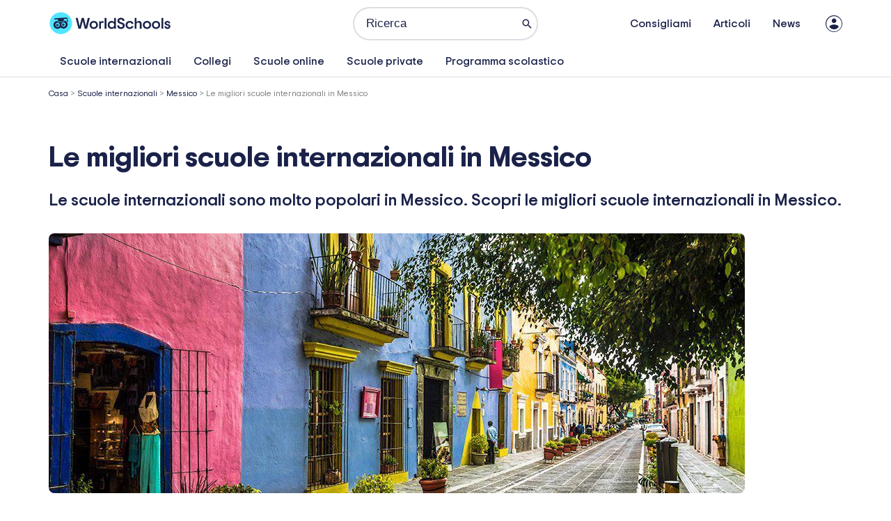

--- FILE ---
content_type: text/html; charset=UTF-8
request_url: https://world-schools.com/it/the-best-international-schools-in-mexico/
body_size: 69641
content:
<!DOCTYPE html>
<html lang="it-IT" prefix="og: https://ogp.me/ns#">
<head><meta charset="UTF-8"><script>if(navigator.userAgent.match(/MSIE|Internet Explorer/i)||navigator.userAgent.match(/Trident\/7\..*?rv:11/i)){var href=document.location.href;if(!href.match(/[?&]nowprocket/)){if(href.indexOf("?")==-1){if(href.indexOf("#")==-1){document.location.href=href+"?nowprocket=1"}else{document.location.href=href.replace("#","?nowprocket=1#")}}else{if(href.indexOf("#")==-1){document.location.href=href+"&nowprocket=1"}else{document.location.href=href.replace("#","&nowprocket=1#")}}}}</script><script>(()=>{class RocketLazyLoadScripts{constructor(){this.v="2.0.4",this.userEvents=["keydown","keyup","mousedown","mouseup","mousemove","mouseover","mouseout","touchmove","touchstart","touchend","touchcancel","wheel","click","dblclick","input"],this.attributeEvents=["onblur","onclick","oncontextmenu","ondblclick","onfocus","onmousedown","onmouseenter","onmouseleave","onmousemove","onmouseout","onmouseover","onmouseup","onmousewheel","onscroll","onsubmit"]}async t(){this.i(),this.o(),/iP(ad|hone)/.test(navigator.userAgent)&&this.h(),this.u(),this.l(this),this.m(),this.k(this),this.p(this),this._(),await Promise.all([this.R(),this.L()]),this.lastBreath=Date.now(),this.S(this),this.P(),this.D(),this.O(),this.M(),await this.C(this.delayedScripts.normal),await this.C(this.delayedScripts.defer),await this.C(this.delayedScripts.async),await this.T(),await this.F(),await this.j(),await this.A(),window.dispatchEvent(new Event("rocket-allScriptsLoaded")),this.everythingLoaded=!0,this.lastTouchEnd&&await new Promise(t=>setTimeout(t,500-Date.now()+this.lastTouchEnd)),this.I(),this.H(),this.U(),this.W()}i(){this.CSPIssue=sessionStorage.getItem("rocketCSPIssue"),document.addEventListener("securitypolicyviolation",t=>{this.CSPIssue||"script-src-elem"!==t.violatedDirective||"data"!==t.blockedURI||(this.CSPIssue=!0,sessionStorage.setItem("rocketCSPIssue",!0))},{isRocket:!0})}o(){window.addEventListener("pageshow",t=>{this.persisted=t.persisted,this.realWindowLoadedFired=!0},{isRocket:!0}),window.addEventListener("pagehide",()=>{this.onFirstUserAction=null},{isRocket:!0})}h(){let t;function e(e){t=e}window.addEventListener("touchstart",e,{isRocket:!0}),window.addEventListener("touchend",function i(o){o.changedTouches[0]&&t.changedTouches[0]&&Math.abs(o.changedTouches[0].pageX-t.changedTouches[0].pageX)<10&&Math.abs(o.changedTouches[0].pageY-t.changedTouches[0].pageY)<10&&o.timeStamp-t.timeStamp<200&&(window.removeEventListener("touchstart",e,{isRocket:!0}),window.removeEventListener("touchend",i,{isRocket:!0}),"INPUT"===o.target.tagName&&"text"===o.target.type||(o.target.dispatchEvent(new TouchEvent("touchend",{target:o.target,bubbles:!0})),o.target.dispatchEvent(new MouseEvent("mouseover",{target:o.target,bubbles:!0})),o.target.dispatchEvent(new PointerEvent("click",{target:o.target,bubbles:!0,cancelable:!0,detail:1,clientX:o.changedTouches[0].clientX,clientY:o.changedTouches[0].clientY})),event.preventDefault()))},{isRocket:!0})}q(t){this.userActionTriggered||("mousemove"!==t.type||this.firstMousemoveIgnored?"keyup"===t.type||"mouseover"===t.type||"mouseout"===t.type||(this.userActionTriggered=!0,this.onFirstUserAction&&this.onFirstUserAction()):this.firstMousemoveIgnored=!0),"click"===t.type&&t.preventDefault(),t.stopPropagation(),t.stopImmediatePropagation(),"touchstart"===this.lastEvent&&"touchend"===t.type&&(this.lastTouchEnd=Date.now()),"click"===t.type&&(this.lastTouchEnd=0),this.lastEvent=t.type,t.composedPath&&t.composedPath()[0].getRootNode()instanceof ShadowRoot&&(t.rocketTarget=t.composedPath()[0]),this.savedUserEvents.push(t)}u(){this.savedUserEvents=[],this.userEventHandler=this.q.bind(this),this.userEvents.forEach(t=>window.addEventListener(t,this.userEventHandler,{passive:!1,isRocket:!0})),document.addEventListener("visibilitychange",this.userEventHandler,{isRocket:!0})}U(){this.userEvents.forEach(t=>window.removeEventListener(t,this.userEventHandler,{passive:!1,isRocket:!0})),document.removeEventListener("visibilitychange",this.userEventHandler,{isRocket:!0}),this.savedUserEvents.forEach(t=>{(t.rocketTarget||t.target).dispatchEvent(new window[t.constructor.name](t.type,t))})}m(){const t="return false",e=Array.from(this.attributeEvents,t=>"data-rocket-"+t),i="["+this.attributeEvents.join("],[")+"]",o="[data-rocket-"+this.attributeEvents.join("],[data-rocket-")+"]",s=(e,i,o)=>{o&&o!==t&&(e.setAttribute("data-rocket-"+i,o),e["rocket"+i]=new Function("event",o),e.setAttribute(i,t))};new MutationObserver(t=>{for(const n of t)"attributes"===n.type&&(n.attributeName.startsWith("data-rocket-")||this.everythingLoaded?n.attributeName.startsWith("data-rocket-")&&this.everythingLoaded&&this.N(n.target,n.attributeName.substring(12)):s(n.target,n.attributeName,n.target.getAttribute(n.attributeName))),"childList"===n.type&&n.addedNodes.forEach(t=>{if(t.nodeType===Node.ELEMENT_NODE)if(this.everythingLoaded)for(const i of[t,...t.querySelectorAll(o)])for(const t of i.getAttributeNames())e.includes(t)&&this.N(i,t.substring(12));else for(const e of[t,...t.querySelectorAll(i)])for(const t of e.getAttributeNames())this.attributeEvents.includes(t)&&s(e,t,e.getAttribute(t))})}).observe(document,{subtree:!0,childList:!0,attributeFilter:[...this.attributeEvents,...e]})}I(){this.attributeEvents.forEach(t=>{document.querySelectorAll("[data-rocket-"+t+"]").forEach(e=>{this.N(e,t)})})}N(t,e){const i=t.getAttribute("data-rocket-"+e);i&&(t.setAttribute(e,i),t.removeAttribute("data-rocket-"+e))}k(t){Object.defineProperty(HTMLElement.prototype,"onclick",{get(){return this.rocketonclick||null},set(e){this.rocketonclick=e,this.setAttribute(t.everythingLoaded?"onclick":"data-rocket-onclick","this.rocketonclick(event)")}})}S(t){function e(e,i){let o=e[i];e[i]=null,Object.defineProperty(e,i,{get:()=>o,set(s){t.everythingLoaded?o=s:e["rocket"+i]=o=s}})}e(document,"onreadystatechange"),e(window,"onload"),e(window,"onpageshow");try{Object.defineProperty(document,"readyState",{get:()=>t.rocketReadyState,set(e){t.rocketReadyState=e},configurable:!0}),document.readyState="loading"}catch(t){console.log("WPRocket DJE readyState conflict, bypassing")}}l(t){this.originalAddEventListener=EventTarget.prototype.addEventListener,this.originalRemoveEventListener=EventTarget.prototype.removeEventListener,this.savedEventListeners=[],EventTarget.prototype.addEventListener=function(e,i,o){o&&o.isRocket||!t.B(e,this)&&!t.userEvents.includes(e)||t.B(e,this)&&!t.userActionTriggered||e.startsWith("rocket-")||t.everythingLoaded?t.originalAddEventListener.call(this,e,i,o):(t.savedEventListeners.push({target:this,remove:!1,type:e,func:i,options:o}),"mouseenter"!==e&&"mouseleave"!==e||t.originalAddEventListener.call(this,e,t.savedUserEvents.push,o))},EventTarget.prototype.removeEventListener=function(e,i,o){o&&o.isRocket||!t.B(e,this)&&!t.userEvents.includes(e)||t.B(e,this)&&!t.userActionTriggered||e.startsWith("rocket-")||t.everythingLoaded?t.originalRemoveEventListener.call(this,e,i,o):t.savedEventListeners.push({target:this,remove:!0,type:e,func:i,options:o})}}J(t,e){this.savedEventListeners=this.savedEventListeners.filter(i=>{let o=i.type,s=i.target||window;return e!==o||t!==s||(this.B(o,s)&&(i.type="rocket-"+o),this.$(i),!1)})}H(){EventTarget.prototype.addEventListener=this.originalAddEventListener,EventTarget.prototype.removeEventListener=this.originalRemoveEventListener,this.savedEventListeners.forEach(t=>this.$(t))}$(t){t.remove?this.originalRemoveEventListener.call(t.target,t.type,t.func,t.options):this.originalAddEventListener.call(t.target,t.type,t.func,t.options)}p(t){let e;function i(e){return t.everythingLoaded?e:e.split(" ").map(t=>"load"===t||t.startsWith("load.")?"rocket-jquery-load":t).join(" ")}function o(o){function s(e){const s=o.fn[e];o.fn[e]=o.fn.init.prototype[e]=function(){return this[0]===window&&t.userActionTriggered&&("string"==typeof arguments[0]||arguments[0]instanceof String?arguments[0]=i(arguments[0]):"object"==typeof arguments[0]&&Object.keys(arguments[0]).forEach(t=>{const e=arguments[0][t];delete arguments[0][t],arguments[0][i(t)]=e})),s.apply(this,arguments),this}}if(o&&o.fn&&!t.allJQueries.includes(o)){const e={DOMContentLoaded:[],"rocket-DOMContentLoaded":[]};for(const t in e)document.addEventListener(t,()=>{e[t].forEach(t=>t())},{isRocket:!0});o.fn.ready=o.fn.init.prototype.ready=function(i){function s(){parseInt(o.fn.jquery)>2?setTimeout(()=>i.bind(document)(o)):i.bind(document)(o)}return"function"==typeof i&&(t.realDomReadyFired?!t.userActionTriggered||t.fauxDomReadyFired?s():e["rocket-DOMContentLoaded"].push(s):e.DOMContentLoaded.push(s)),o([])},s("on"),s("one"),s("off"),t.allJQueries.push(o)}e=o}t.allJQueries=[],o(window.jQuery),Object.defineProperty(window,"jQuery",{get:()=>e,set(t){o(t)}})}P(){const t=new Map;document.write=document.writeln=function(e){const i=document.currentScript,o=document.createRange(),s=i.parentElement;let n=t.get(i);void 0===n&&(n=i.nextSibling,t.set(i,n));const c=document.createDocumentFragment();o.setStart(c,0),c.appendChild(o.createContextualFragment(e)),s.insertBefore(c,n)}}async R(){return new Promise(t=>{this.userActionTriggered?t():this.onFirstUserAction=t})}async L(){return new Promise(t=>{document.addEventListener("DOMContentLoaded",()=>{this.realDomReadyFired=!0,t()},{isRocket:!0})})}async j(){return this.realWindowLoadedFired?Promise.resolve():new Promise(t=>{window.addEventListener("load",t,{isRocket:!0})})}M(){this.pendingScripts=[];this.scriptsMutationObserver=new MutationObserver(t=>{for(const e of t)e.addedNodes.forEach(t=>{"SCRIPT"!==t.tagName||t.noModule||t.isWPRocket||this.pendingScripts.push({script:t,promise:new Promise(e=>{const i=()=>{const i=this.pendingScripts.findIndex(e=>e.script===t);i>=0&&this.pendingScripts.splice(i,1),e()};t.addEventListener("load",i,{isRocket:!0}),t.addEventListener("error",i,{isRocket:!0}),setTimeout(i,1e3)})})})}),this.scriptsMutationObserver.observe(document,{childList:!0,subtree:!0})}async F(){await this.X(),this.pendingScripts.length?(await this.pendingScripts[0].promise,await this.F()):this.scriptsMutationObserver.disconnect()}D(){this.delayedScripts={normal:[],async:[],defer:[]},document.querySelectorAll("script[type$=rocketlazyloadscript]").forEach(t=>{t.hasAttribute("data-rocket-src")?t.hasAttribute("async")&&!1!==t.async?this.delayedScripts.async.push(t):t.hasAttribute("defer")&&!1!==t.defer||"module"===t.getAttribute("data-rocket-type")?this.delayedScripts.defer.push(t):this.delayedScripts.normal.push(t):this.delayedScripts.normal.push(t)})}async _(){await this.L();let t=[];document.querySelectorAll("script[type$=rocketlazyloadscript][data-rocket-src]").forEach(e=>{let i=e.getAttribute("data-rocket-src");if(i&&!i.startsWith("data:")){i.startsWith("//")&&(i=location.protocol+i);try{const o=new URL(i).origin;o!==location.origin&&t.push({src:o,crossOrigin:e.crossOrigin||"module"===e.getAttribute("data-rocket-type")})}catch(t){}}}),t=[...new Map(t.map(t=>[JSON.stringify(t),t])).values()],this.Y(t,"preconnect")}async G(t){if(await this.K(),!0!==t.noModule||!("noModule"in HTMLScriptElement.prototype))return new Promise(e=>{let i;function o(){(i||t).setAttribute("data-rocket-status","executed"),e()}try{if(navigator.userAgent.includes("Firefox/")||""===navigator.vendor||this.CSPIssue)i=document.createElement("script"),[...t.attributes].forEach(t=>{let e=t.nodeName;"type"!==e&&("data-rocket-type"===e&&(e="type"),"data-rocket-src"===e&&(e="src"),i.setAttribute(e,t.nodeValue))}),t.text&&(i.text=t.text),t.nonce&&(i.nonce=t.nonce),i.hasAttribute("src")?(i.addEventListener("load",o,{isRocket:!0}),i.addEventListener("error",()=>{i.setAttribute("data-rocket-status","failed-network"),e()},{isRocket:!0}),setTimeout(()=>{i.isConnected||e()},1)):(i.text=t.text,o()),i.isWPRocket=!0,t.parentNode.replaceChild(i,t);else{const i=t.getAttribute("data-rocket-type"),s=t.getAttribute("data-rocket-src");i?(t.type=i,t.removeAttribute("data-rocket-type")):t.removeAttribute("type"),t.addEventListener("load",o,{isRocket:!0}),t.addEventListener("error",i=>{this.CSPIssue&&i.target.src.startsWith("data:")?(console.log("WPRocket: CSP fallback activated"),t.removeAttribute("src"),this.G(t).then(e)):(t.setAttribute("data-rocket-status","failed-network"),e())},{isRocket:!0}),s?(t.fetchPriority="high",t.removeAttribute("data-rocket-src"),t.src=s):t.src="data:text/javascript;base64,"+window.btoa(unescape(encodeURIComponent(t.text)))}}catch(i){t.setAttribute("data-rocket-status","failed-transform"),e()}});t.setAttribute("data-rocket-status","skipped")}async C(t){const e=t.shift();return e?(e.isConnected&&await this.G(e),this.C(t)):Promise.resolve()}O(){this.Y([...this.delayedScripts.normal,...this.delayedScripts.defer,...this.delayedScripts.async],"preload")}Y(t,e){this.trash=this.trash||[];let i=!0;var o=document.createDocumentFragment();t.forEach(t=>{const s=t.getAttribute&&t.getAttribute("data-rocket-src")||t.src;if(s&&!s.startsWith("data:")){const n=document.createElement("link");n.href=s,n.rel=e,"preconnect"!==e&&(n.as="script",n.fetchPriority=i?"high":"low"),t.getAttribute&&"module"===t.getAttribute("data-rocket-type")&&(n.crossOrigin=!0),t.crossOrigin&&(n.crossOrigin=t.crossOrigin),t.integrity&&(n.integrity=t.integrity),t.nonce&&(n.nonce=t.nonce),o.appendChild(n),this.trash.push(n),i=!1}}),document.head.appendChild(o)}W(){this.trash.forEach(t=>t.remove())}async T(){try{document.readyState="interactive"}catch(t){}this.fauxDomReadyFired=!0;try{await this.K(),this.J(document,"readystatechange"),document.dispatchEvent(new Event("rocket-readystatechange")),await this.K(),document.rocketonreadystatechange&&document.rocketonreadystatechange(),await this.K(),this.J(document,"DOMContentLoaded"),document.dispatchEvent(new Event("rocket-DOMContentLoaded")),await this.K(),this.J(window,"DOMContentLoaded"),window.dispatchEvent(new Event("rocket-DOMContentLoaded"))}catch(t){console.error(t)}}async A(){try{document.readyState="complete"}catch(t){}try{await this.K(),this.J(document,"readystatechange"),document.dispatchEvent(new Event("rocket-readystatechange")),await this.K(),document.rocketonreadystatechange&&document.rocketonreadystatechange(),await this.K(),this.J(window,"load"),window.dispatchEvent(new Event("rocket-load")),await this.K(),window.rocketonload&&window.rocketonload(),await this.K(),this.allJQueries.forEach(t=>t(window).trigger("rocket-jquery-load")),await this.K(),this.J(window,"pageshow");const t=new Event("rocket-pageshow");t.persisted=this.persisted,window.dispatchEvent(t),await this.K(),window.rocketonpageshow&&window.rocketonpageshow({persisted:this.persisted})}catch(t){console.error(t)}}async K(){Date.now()-this.lastBreath>45&&(await this.X(),this.lastBreath=Date.now())}async X(){return document.hidden?new Promise(t=>setTimeout(t)):new Promise(t=>requestAnimationFrame(t))}B(t,e){return e===document&&"readystatechange"===t||(e===document&&"DOMContentLoaded"===t||(e===window&&"DOMContentLoaded"===t||(e===window&&"load"===t||e===window&&"pageshow"===t)))}static run(){(new RocketLazyLoadScripts).t()}}RocketLazyLoadScripts.run()})();</script>

<meta name="viewport" content="width=device-width, initial-scale=1">
	<link rel="profile" href="https://gmpg.org/xfn/11"> 
		<style>img:is([sizes="auto" i], [sizes^="auto," i]) { contain-intrinsic-size: 3000px 1500px }</style>
	<script type="rocketlazyloadscript" id="cookieyes" data-rocket-type="text/javascript" data-rocket-src="https://cdn-cookieyes.com/client_data/43178e3ad34129f15b426baa/script.js"></script><link rel="preconnect" href="https://fonts.googleapis.com" crossorigin>
<link rel="preconnect" href="https://fonts.gstatic.com" crossorigin>
<link rel="dns-prefetch" href="//maps.googleapis.com">
<link rel="preload" href="/wp-content/uploads/world-schools.woff2" as="font" type="font/woff2" crossorigin>
<!-- Ottimizzazione per i motori di ricerca di Rank Math - https://rankmath.com/ -->
<title>Le migliori scuole internazionali in Messico</title><link rel="preload" href="https://world-schools.com/wp-content/uploads/2025/08/Logo-WorldSchools-2025.svg" as="image" fetchpriority="high" /><link rel="preload" href="https://world-schools.com/wp-content/uploads/2025/02/Best-Mexico.jpg" as="image" imagesrcset="https://world-schools.com/wp-content/uploads/2025/02/Best-Mexico.jpg 1000w, https://world-schools.com/wp-content/uploads/2025/02/Best-Mexico-768x286.jpg 768w" imagesizes="(max-width: 1000px) 100vw, 1000px" fetchpriority="high" /><style id="perfmatters-used-css">address,blockquote,body,dd,dl,dt,fieldset,figure,h1,h2,h3,h4,h5,h6,hr,html,iframe,legend,li,ol,p,pre,textarea,ul{border:0;font-size:100%;font-style:inherit;font-weight:inherit;margin:0;outline:0;padding:0;vertical-align:baseline;}html{-webkit-text-size-adjust:100%;-ms-text-size-adjust:100%;}body{margin:0;}main,nav{display:block;}a{background-color:transparent;}a:active{outline:0;}a,a:focus,a:hover,a:visited{text-decoration:none;}b,strong{font-weight:700;}img{border:0;}svg:not(:root){overflow:hidden;}button,input,optgroup,select,textarea{color:inherit;font:inherit;margin:0;}button{overflow:visible;}button,select{text-transform:none;}button,html input[type=button],input[type=reset],input[type=submit]{-webkit-appearance:button;cursor:pointer;}button[disabled],html input[disabled]{cursor:default;}button::-moz-focus-inner,input::-moz-focus-inner{border:0;padding:0;}input{line-height:normal;}input[type=checkbox],input[type=radio]{box-sizing:border-box;padding:0;}input[type=number]::-webkit-inner-spin-button,input[type=number]::-webkit-outer-spin-button{height:auto;}input[type=search]{-webkit-appearance:textfield;box-sizing:content-box;}input[type=search]::-webkit-search-cancel-button,input[type=search]::-webkit-search-decoration{-webkit-appearance:none;}table{border-collapse:collapse;border-spacing:0;}td,th{padding:0;}.ast-container{max-width:100%;}.ast-container,.ast-container-fluid{margin-left:auto;margin-right:auto;padding-left:20px;padding-right:20px;}.ast-container-fluid::after,.ast-container::after{content:"";display:table;clear:both;}h1,h2,h3,h4,h5,h6{clear:both;}.entry-content :where(h1),h1{color:#808285;font-size:2em;line-height:1.2;}.entry-content :where(h2),h2{color:#808285;font-size:1.7em;line-height:1.3;}.entry-content :where(h3),h3{color:#808285;font-size:1.5em;line-height:1.4;}.entry-content :where(h4),h4{color:#808285;line-height:1.5;font-size:1.3em;}.entry-content :where(h5),h5{color:#808285;line-height:1.6;font-size:1.2em;}.entry-content :where(h6),h6{color:#808285;line-height:1.7;font-size:1.1em;}html{box-sizing:border-box;}*,:after,:before{box-sizing:inherit;}body{color:#808285;background:#fff;font-style:normal;}ol,ul{margin:0 0 1.5em 3em;}ul{list-style:disc;}li>ol,li>ul{margin-bottom:0;margin-left:1.5em;}b,strong{font-weight:700;}cite,dfn,em,i{font-style:italic;}img{height:auto;max-width:100%;}.ast-button,.button,button,input,select,textarea{color:#808285;font-weight:400;font-size:100%;margin:0;vertical-align:baseline;}button,input{line-height:normal;}.normal-search{margin-right:-5px;}table,td,th{border:1px solid var(--ast-border-color);}table{border-collapse:separate;border-spacing:0;border-width:1px 0 0 1px;margin:0 0 1.5em;width:100%;}th{font-weight:600;}td,th{padding:.7em 1em;border-width:0 1px 1px 0;}.ast-button,.button,button,input[type=button],input[type=reset],input[type=submit]{border:1px solid;border-color:var(--ast-border-color);border-radius:2px;background:#e6e6e6;padding:.6em 1em .4em;color:#fff;}.ast-button:focus,.ast-button:hover,.button:focus,.button:hover,button:focus,button:hover,input[type=button]:focus,input[type=button]:hover,input[type=reset]:focus,input[type=reset]:hover,input[type=submit]:focus,input[type=submit]:hover{color:#fff;border-color:var(--ast-border-color);}.ast-button:active,.ast-button:focus,.button:active,.button:focus,button:active,button:focus,input[type=button]:active,input[type=button]:focus,input[type=reset]:active,input[type=reset]:focus,input[type=submit]:active,input[type=submit]:focus{border-color:var(--ast-border-color);outline:0;}input[type=email],input[type=password],input[type=search],input[type=tel],input[type=text],input[type=url],textarea{color:#666;border:1px solid var(--ast-border-color);border-radius:2px;-webkit-appearance:none;}input[type=email]:focus,input[type=password]:focus,input[type=search]:focus,input[type=tel]:focus,input[type=text]:focus,input[type=url]:focus,textarea:focus{color:#111;}a{color:#4169e1;}a:focus,a:hover{color:#191970;}a:focus{outline:thin dotted;}a:hover{outline:0;}.screen-reader-text{border:0;clip:rect(1px,1px,1px,1px);height:1px;margin:-1px;overflow:hidden;padding:0;position:absolute;width:1px;word-wrap:normal !important;}.screen-reader-text:focus{background-color:#f1f1f1;border-radius:2px;box-shadow:0 0 2px 2px rgba(0,0,0,.6);clip:auto !important;color:#21759b;display:block;font-size:12.25px;font-size:.875rem;height:auto;left:5px;line-height:normal;padding:15px 23px 14px;text-decoration:none;top:5px;width:auto;z-index:100000;}.alignleft{display:inline;float:left;margin-right:1.5em;}#primary:after,#primary:before,#secondary:after,#secondary:before,.ast-container:after,.ast-container:before,.ast-row:after,.ast-row:before,.clear:after,.clear:before,.sidebar-main:after,.sidebar-main:before,.site-content:after,.site-content:before,.site-footer:after,.site-footer:before,.site-header:after,.site-header:before,.site-main:after,.site-main:before{content:"";display:table;}#primary:after,#secondary:after,.ast-container:after,.ast-row:after,.clear:after,.sidebar-main:after,.site-content:after,.site-footer:after,.site-header:after,.site-main:after{clear:both;}::selection{color:#fff;background:#0274be;}body{-webkit-font-smoothing:antialiased;-moz-osx-font-smoothing:grayscale;}body:not(.logged-in){position:relative;}#page{position:relative;}a,a:focus{text-decoration:none;}.secondary a *,.site-footer a *,.site-header a *,a{transition:all .2s linear;}img{vertical-align:middle;}.entry-content :where(h1,h2,h3,h4,h5,h6){margin-bottom:20px;}p{margin-bottom:1.75em;}.ast-button,.button,input[type=button],input[type=submit]{border-radius:0;padding:18px 30px;border:0;box-shadow:none;text-shadow:none;}.ast-button:hover,.button:hover,input[type=button]:hover,input[type=submit]:hover{box-shadow:none;}.ast-button:active,.ast-button:focus,.button:active,.button:focus,input[type=button]:active,input[type=button]:focus,input[type=submit]:active,input[type=submit]:focus{box-shadow:none;}.search-form .search-field{outline:0;}.ast-search-menu-icon{position:relative;z-index:3;}.site .skip-link{background-color:#f1f1f1;box-shadow:0 0 1px 1px rgba(0,0,0,.2);color:#21759b;display:block;font-family:Montserrat,"Helvetica Neue",sans-serif;font-size:14px;font-weight:700;left:-9999em;outline:0;padding:15px 23px 14px;text-decoration:none;text-transform:none;top:-9999em;}.site .skip-link:focus{clip:auto;height:auto;left:6px;top:7px;width:auto;z-index:100000;outline:thin dotted;}input,select{line-height:1;}.ast-button,.ast-custom-button,body,button,input[type=button],input[type=submit],textarea{line-height:1.8571428571429;}.ast-single-post .entry-title,.ast-single-post .entry-title a{line-height:1.2;}.entry-title,.entry-title a{font-weight:var(--ast-blog-title-font-weight,normal);}body{background-color:#fff;}#page{display:block;}#primary,#secondary{display:block;position:relative;float:left;width:100%;}#primary{margin:4em 0;}.ast-separate-container{background-color:#f5f5f5;}.ast-separate-container #primary{padding:4em 0;margin:0;border:0;}.ast-separate-container .ast-article-post,.ast-separate-container .ast-article-single:not(.ast-related-post){background-color:#fff;}.ast-separate-container .ast-article-post,.ast-separate-container .ast-article-single{border-bottom:1px solid var(--ast-border-color);margin:0;padding:5.34em 6.67em;}.ast-separate-container .ast-article-single{border-bottom:0;}@media (max-width:1200px){.ast-separate-container .ast-article-post,.ast-separate-container .ast-article-single{margin:0;padding:3.34em 2.4em;}}@media (min-width:993px){.ast-separate-container #primary,.ast-separate-container.ast-left-sidebar #primary,.ast-separate-container.ast-right-sidebar #primary{margin:4em 0;padding:0;}}@media (max-width:992px){.ast-separate-container #primary,.ast-separate-container.ast-left-sidebar #primary,.ast-separate-container.ast-right-sidebar #primary{padding-left:0;padding-right:0;}}.main-navigation{height:100%;-js-display:inline-flex;display:inline-flex;}.main-navigation ul{list-style:none;margin:0;padding-left:0;position:relative;}.main-header-menu .menu-link,.main-header-menu>a{text-decoration:none;padding:0 1em;display:inline-block;transition:all .2s linear;}.main-header-menu .menu-item{position:relative;}.main-header-menu .menu-item.focus>.sub-menu,.main-header-menu .menu-item:hover>.sub-menu,.main-header-menu .menu-item>.sub-menu.toggled-on{right:auto;left:0;visibility:visible;}.main-header-menu .sub-menu{width:240px;background:#fff;left:-999em;position:absolute;top:100%;z-index:99999;visibility:hidden;}@media (min-width:769px){.main-header-menu .sub-menu .menu-item.focus>.sub-menu,.main-header-menu .sub-menu .menu-item:hover>.sub-menu{left:100%;right:auto;}}.main-header-menu .sub-menu .menu-link{padding:.9em 1em;display:block;word-wrap:break-word;}.main-header-menu .sub-menu .menu-item:not(.menu-item-has-children) .menu-link .icon-arrow:first-of-type{display:none;}#ast-desktop-header .main-header-menu .sub-menu .menu-item.menu-item-has-children>.menu-link .icon-arrow{display:none;}.main-header-menu .sub-menu .sub-menu{top:0;}.submenu-with-border .sub-menu{border-width:1px;border-style:solid;}.submenu-with-border .sub-menu .menu-link{border-width:0 0 1px;border-style:solid;}.submenu-with-border .sub-menu .sub-menu{top:-2px;}.ast-desktop .submenu-with-border .sub-menu>.menu-item:last-child>.menu-link{border-bottom-style:none;}.ast-header-break-point .main-navigation{padding-left:0;}.ast-header-break-point .main-navigation ul .menu-item .menu-link{padding:0 20px;display:inline-block;width:100%;border:0;border-bottom-width:1px;border-style:solid;border-color:var(--ast-border-color);}.ast-header-break-point .main-navigation ul .menu-item .menu-link .icon-arrow:first-of-type{margin-right:5px;}.ast-header-break-point .main-navigation ul .sub-menu .menu-item:not(.menu-item-has-children) .menu-link .icon-arrow:first-of-type{display:inline;}.ast-header-break-point .main-navigation .sub-menu .menu-item .menu-link{padding-left:30px;}.ast-header-break-point .main-navigation .sub-menu .menu-item .menu-item .menu-link{padding-left:40px;}.ast-header-break-point .main-navigation .sub-menu .menu-item .menu-item .menu-item .menu-link{padding-left:50px;}.ast-header-break-point .main-navigation .sub-menu .menu-item .menu-item .menu-item .menu-item .menu-link{padding-left:60px;}.ast-header-break-point .main-header-menu{background-color:#f9f9f9;border-top-width:0;}.ast-header-break-point .main-header-menu .sub-menu{background-color:#f9f9f9;position:static;opacity:1;visibility:visible;border:0;width:auto;}.ast-header-break-point .main-header-menu .sub-menu .ast-left-align-sub-menu.focus>.sub-menu,.ast-header-break-point .main-header-menu .sub-menu .ast-left-align-sub-menu:hover>.sub-menu{left:0;}.ast-header-break-point .main-header-menu .ast-sub-menu-goes-outside.focus>.sub-menu,.ast-header-break-point .main-header-menu .ast-sub-menu-goes-outside:hover>.sub-menu{left:0;}.ast-header-break-point .submenu-with-border .sub-menu{border:0;}.ast-header-break-point .dropdown-menu-toggle{display:none;}.ast-button-wrap{display:inline-block;}.ast-button-wrap button{box-shadow:none;border:none;}.ast-button-wrap .menu-toggle{padding:0;width:2.2em;height:2.1em;font-size:1.5em;font-weight:400;border-radius:2px;border-radius:2px;-webkit-font-smoothing:antialiased;-moz-osx-font-smoothing:grayscale;vertical-align:middle;line-height:1.8571428571429;}.ast-button-wrap .menu-toggle.main-header-menu-toggle{padding:0 .5em;width:auto;text-align:center;}.ast-button-wrap .menu-toggle:focus{outline:thin dotted;}.header-main-layout-1 .ast-main-header-bar-alignment{margin-left:auto;}.site-navigation{height:100%;}.site-header .menu-link *{transition:none;}.ast-icon.icon-arrow svg{height:.6em;width:.6em;position:relative;margin-left:10px;}.ast-header-break-point .user-select{clear:both;}.ast-header-break-point .ast-mobile-menu-buttons{display:block;align-self:center;}.ast-header-break-point .main-header-bar-navigation{flex:auto;}.ast-header-break-point .ast-main-header-bar-alignment{display:block;width:100%;flex:auto;order:4;}.ast-header-break-point .ast-icon.icon-arrow svg{height:.85em;width:.95em;position:relative;margin-left:10px;}.site-main .comment-navigation,.site-main .post-navigation,.site-main .posts-navigation{margin:0 0 1.5em;overflow:hidden;}.comment-navigation .nav-previous,.post-navigation .nav-previous,.posts-navigation .nav-previous{position:relative;text-align:left;}.comment-navigation .nav-next,.post-navigation .nav-next,.posts-navigation .nav-next{grid-column-start:2;text-align:right;}.ast-icon svg:not([fill]){fill:currentColor;}.post-navigation a{background:0 0;font-size:1.06666rem;font-size:1rem;padding:0 var(--ast-post-nav-space,1.5em);height:2.33333em;line-height:calc(2.33333em - 3px);}.hentry{margin:0 0 1.5em;}.entry-content>:last-child,.entry-summary>:last-child,.page-content>:last-child{margin-bottom:0;}body{overflow-x:hidden;}.widget-title{font-weight:400;margin-bottom:1em;line-height:1.5;}.widget{margin:0 0 2.8em 0;}.widget:last-child{margin-bottom:0;}.widget ul{margin:0;list-style-type:none;}.widget_nav_menu ul ul.sub-menu{margin-top:.25em;}.widget_nav_menu ul ul.sub-menu li{padding-left:20px;}.widget_nav_menu ul ul.sub-menu a:after{left:-20px;}.widget_nav_menu ul ul.sub-menu ul a:after{left:-40px;}.widget_nav_menu ul ul.sub-menu ul ul a:after{left:-60px;}.widget_nav_menu li{transition:all .2s linear;}.ast-builder-grid-row{display:grid;grid-template-columns:auto auto;align-items:center;grid-column-gap:20px;overflow-wrap:anywhere;}.ast-builder-grid-row>.site-header-section{flex-wrap:nowrap;}.ast-builder-footer-grid-columns{grid-column-gap:50px;}.ast-builder-grid-row.ast-grid-center-col-layout{grid-template-columns:1fr auto 1fr;}.ast-builder-layout-element{align-items:center;}.site-header-section{height:100%;min-height:0;align-items:center;}.site-header-section>*{padding:0 10px;}.site-header-section>div:first-child{padding-left:0;}.site-header-section>div:last-child{padding-right:0;}.site-header-section .ast-builder-menu{align-items:center;}.ast-builder-layout-element.ast-header-search{height:auto;}.ast-grid-right-center-section{justify-content:flex-start;flex-grow:1;}.ast-grid-right-section{justify-content:flex-end;}.ast-grid-right-section .ast-site-identity>:first-child{text-align:right;}.ast-grid-right-section .ast-grid-right-center-section .ast-site-identity>:first-child{text-align:left;}.ast-grid-left-center-section{justify-content:flex-end;flex-grow:1;}.elementor-nav-menu .ast-icon,.et_pb_menu__wrap .ast-icon,.fl-widget .menu-item .ast-icon{display:none;}.ast-logo-title-inline .ast-site-identity{padding:1em 0;-js-display:inline-flex;display:inline-flex;vertical-align:middle;align-items:center;transition:all .2s linear;}.ast-grid-section-center{justify-content:center;}.ast-grid-section-center .ast-site-identity>:first-child{text-align:center;}.ast-builder-social-element{line-height:1;color:#3a3a3a;background:0 0;vertical-align:middle;transition:all 10ms;margin-left:6px;margin-right:6px;justify-content:center;align-items:center;}.ast-builder-social-element:hover{color:#0274be;}.ahfb-svg-iconset{-js-display:inline-flex;display:inline-flex;align-self:center;}.ahfb-svg-iconset svg{width:17px;height:17px;transition:none;}.ahfb-svg-iconset svg>*{transition:none;}.ast-footer-copyright p{margin-bottom:0;}.ast-builder-grid-row-container{display:grid;align-content:center;}.main-header-bar .main-header-bar-navigation{height:100%;}.ast-nav-menu .sub-menu{line-height:1.45;}.ast-builder-menu .main-navigation{padding:0;}.ast-builder-menu .main-navigation>ul{align-self:center;}.ast-footer-copyright,.ast-footer-social-wrap,.site-footer-focus-item{width:100%;}#astra-footer-menu{margin:0;list-style:none;background:inherit;}#astra-footer-menu>ul{margin:0;list-style:none;background:inherit;}.ast-header-break-point #ast-mobile-header{display:block;}.ast-header-break-point .main-header-bar-navigation{line-height:3;}.ast-header-break-point .main-header-bar-navigation .menu-item-has-children>.ast-menu-toggle{display:inline-block;position:absolute;font-size:inherit;top:0;right:20px;cursor:pointer;-webkit-font-smoothing:antialiased;-moz-osx-font-smoothing:grayscale;padding:0 .907em;font-weight:400;line-height:inherit;}.ast-header-break-point .main-header-bar-navigation .menu-item-has-children>.ast-menu-toggle>.ast-icon.icon-arrow{pointer-events:none;}.ast-header-break-point .main-header-bar-navigation .menu-item-has-children .sub-menu{display:none;}.ast-header-break-point .ast-mobile-header-wrap .ast-above-header-wrap .main-header-bar-navigation .ast-submenu-expanded>.ast-menu-toggle::before,.ast-header-break-point .ast-mobile-header-wrap .ast-main-header-wrap .main-header-bar-navigation .ast-submenu-expanded>.ast-menu-toggle::before{transform:rotateX(180deg);}.ast-header-break-point .ast-nav-menu .sub-menu{line-height:3;}.site-footer-section{justify-content:center;}.site-footer-section>*{margin-bottom:10px;}.site-footer-section>:last-child{margin-bottom:0;}.site-above-footer-wrap,.site-below-footer-wrap{padding-top:20px;padding-bottom:20px;}.ast-hfb-header.ast-header-break-point .main-header-bar-navigation{width:100%;margin:0;}.menu-toggle .ast-close-svg{display:none;}.ast-mobile-header-wrap .menu-toggle .mobile-menu-toggle-icon{-js-display:inline-flex;display:inline-flex;align-self:center;}.ast-mobile-header-wrap .ast-button-wrap .menu-toggle.main-header-menu-toggle{-js-display:flex;display:flex;align-items:center;width:auto;height:auto;}.menu-toggle .mobile-menu-toggle-icon{-js-display:inline-flex;display:inline-flex;align-self:center;}.ast-button-wrap .menu-toggle.main-header-menu-toggle{padding:.5em;align-items:center;-js-display:flex;display:flex;}.ast-search-menu-icon.ast-inline-search .search-field{width:100%;padding:.6em;padding-right:5.5em;}@media (min-width:769px){.footer-nav-wrap .astra-footer-horizontal-menu li{margin:0;}.footer-nav-wrap .astra-footer-horizontal-menu li:first-child a{padding-left:0;}.footer-nav-wrap .astra-footer-horizontal-menu li:last-child a{padding-right:0;}.footer-nav-wrap .astra-footer-horizontal-menu a{padding:0 .5em;}}.site-header{z-index:99;position:relative;}.main-header-bar-wrap{position:relative;}.main-header-bar{background-color:#fff;border-bottom-color:var(--ast-border-color);border-bottom-style:solid;}.ast-header-break-point .main-header-bar{border:0;}.ast-header-break-point .main-header-bar{border-bottom-color:var(--ast-border-color);border-bottom-style:solid;}.main-header-bar{margin-left:auto;margin-right:auto;}.ast-desktop .main-header-menu.ast-menu-shadow .sub-menu{box-shadow:0 4px 10px -2px rgba(0,0,0,.1);}.ast-header-custom-item-inside.ast-header-break-point .button-custom-menu-item{padding-left:0;padding-right:0;margin-top:0;margin-bottom:0;}.ast-header-custom-item-inside.ast-header-break-point .button-custom-menu-item .ast-custom-button-link{display:none;}.ast-header-custom-item-inside.ast-header-break-point .button-custom-menu-item .menu-link{display:block;}.site-branding{line-height:1;align-self:center;}.ast-menu-toggle{display:none;background:0 0;color:inherit;border-style:dotted;border-color:transparent;}.ast-menu-toggle:focus,.ast-menu-toggle:hover{background:0 0;border-color:inherit;color:inherit;}.ast-menu-toggle:focus{outline:thin dotted;}.main-header-bar{z-index:4;position:relative;}.main-header-bar .main-header-bar-navigation:empty{padding:0;}.main-header-bar .main-header-bar-navigation .sub-menu{line-height:1.45;}.main-header-bar .main-header-bar-navigation .menu-item-has-children>.menu-link:after{line-height:normal;}.custom-mobile-logo-link{display:none;}.ast-site-identity{padding:1em 0;}.ast-header-break-point .site-header .main-header-bar-wrap .site-branding{flex:1;align-self:center;}.ast-header-break-point .ast-site-identity{width:100%;}.ast-header-break-point .main-header-bar{display:block;line-height:3;}.ast-header-break-point .main-header-bar .main-header-bar-navigation{line-height:3;}.ast-header-break-point .main-header-bar .main-header-bar-navigation .sub-menu{line-height:3;}.ast-header-break-point .main-header-bar .main-header-bar-navigation .menu-item-has-children .sub-menu{display:none;}.ast-header-break-point .main-header-bar .main-header-bar-navigation .menu-item-has-children>.ast-menu-toggle{display:inline-block;position:absolute;font-size:inherit;top:-1px;right:20px;cursor:pointer;-webkit-font-smoothing:antialiased;-moz-osx-font-smoothing:grayscale;padding:0 .907em;font-weight:400;line-height:inherit;transition:all .2s;}.ast-header-break-point .main-header-bar .main-header-bar-navigation .ast-submenu-expanded>.ast-menu-toggle::before{transform:rotateX(180deg);}.ast-header-break-point .main-header-bar .main-header-bar-navigation .main-header-menu{border-top-width:0;}.ast-header-break-point .main-navigation{display:block;width:100%;}.ast-header-break-point .main-navigation ul ul{left:auto;right:auto;}.ast-header-break-point .main-navigation .stack-on-mobile li{width:100%;}.ast-header-break-point .main-navigation .widget{margin-bottom:1em;}.ast-header-break-point .main-navigation .widget li{width:auto;}.ast-header-break-point .main-navigation .widget:last-child{margin-bottom:0;}.ast-header-break-point .main-header-bar-navigation{width:calc(100% + 40px);margin:0 -20px;}.ast-header-break-point .main-header-menu ul ul{top:0;}.ast-header-break-point .ast-builder-menu{width:100%;}.ast-header-break-point .ast-mobile-header-wrap .ast-flex.stack-on-mobile{flex-wrap:wrap;}.ast-desktop .main-header-menu>.menu-item .sub-menu:before{position:absolute;content:"";top:0;left:0;width:100%;transform:translateY(-100%);}input[type=email],input[type=number],input[type=password],input[type=reset],input[type=search],input[type=tel],input[type=text],input[type=url],select,textarea{color:#666;padding:.75em;height:auto;border-width:1px;border-style:solid;border-color:var(--ast-border-color);border-radius:2px;background:var(--ast-comment-inputs-background);box-shadow:none;box-sizing:border-box;transition:all .2s linear;}input[type=email]:focus,input[type=password]:focus,input[type=reset]:focus,input[type=search]:focus,input[type=tel]:focus,input[type=text]:focus,input[type=url]:focus,select:focus,textarea:focus{background-color:#fff;border-color:var(--ast-border-color);box-shadow:none;}input[type=button],input[type=button]:focus,input[type=button]:hover,input[type=reset],input[type=reset]:focus,input[type=reset]:hover,input[type=submit],input[type=submit]:focus,input[type=submit]:hover{box-shadow:none;}input[type=search]:focus{outline:thin dotted;}input[type=range]{-webkit-appearance:none;width:100%;margin:5.7px 0;padding:0;border:none;}input[type=range]:focus{outline:0;}input[type=range]::-webkit-slider-runnable-track{width:100%;height:8.6px;cursor:pointer;box-shadow:2.6px 2.6px .4px #ccc,0 0 2.6px #d9d9d9;background:rgba(255,255,255,.2);border-radius:13.6px;border:0 solid #fff;}input[type=range]::-webkit-slider-thumb{box-shadow:0 0 0 rgba(255,221,0,.37),0 0 0 rgba(255,224,26,.37);border:7.9px solid #0274be;height:20px;width:20px;border-radius:50px;background:#0274be;cursor:pointer;-webkit-appearance:none;margin-top:-5.7px;}input[type=range]:focus::-webkit-slider-runnable-track{background:rgba(255,255,255,.2);}input[type=range]::-moz-range-track{width:100%;height:8.6px;cursor:pointer;box-shadow:2.6px 2.6px .4px #ccc,0 0 2.6px #d9d9d9;background:rgba(255,255,255,.2);border-radius:13.6px;border:0 solid #fff;}input[type=range]::-moz-range-thumb{box-shadow:0 0 0 rgba(255,221,0,.37),0 0 0 rgba(255,224,26,.37);border:7.9px solid #0274be;height:20px;width:20px;border-radius:50px;background:#0274be;cursor:pointer;}input[type=range]::-ms-track{width:100%;height:8.6px;cursor:pointer;background:0 0;border-color:transparent;color:transparent;}input[type=range]::-ms-fill-lower{background:rgba(199,199,199,.2);border:0 solid #fff;border-radius:27.2px;box-shadow:2.6px 2.6px .4px #ccc,0 0 2.6px #d9d9d9;}input[type=range]::-ms-fill-upper{background:rgba(255,255,255,.2);border:0 solid #fff;border-radius:27.2px;box-shadow:2.6px 2.6px .4px #ccc,0 0 2.6px #d9d9d9;}input[type=range]::-ms-thumb{box-shadow:0 0 0 rgba(255,221,0,.37),0 0 0 rgba(255,224,26,.37);border:7.9px solid #0274be;height:20px;height:8.6px;width:20px;border-radius:50px;background:#0274be;cursor:pointer;}input[type=range]:focus::-ms-fill-lower{background:rgba(255,255,255,.2);}input[type=range]:focus::-ms-fill-upper{background:rgba(255,255,255,.2);}input[type=color]{border:none;width:100px;padding:0;height:30px;cursor:pointer;}input[type=color]::-webkit-color-swatch-wrapper{padding:0;border:none;}input[type=color]::-webkit-color-swatch{border:none;}.entry-header{margin-bottom:1.2em;word-wrap:break-word;}.entry-content{word-wrap:break-word;}.entry-content .wp-audio-shortcode,.entry-content .wp-embedded-audio,.entry-content .wp-embedded-video,.entry-content .wp-video,.entry-content p{margin-bottom:1.6em;}.entry-content::after{display:table;clear:both;content:"";}.entry-title{margin-bottom:.2em;}.single .entry-header{margin-bottom:2em;}.single .post-navigation{margin:0;padding:2em 0 0;border-top:1px solid var(--ast-single-post-border,var(--ast-border-color));}@media (max-width:768px){.single .post-navigation{padding-top:1.5em;}}.single .post-navigation a{margin:2px;display:inline-block;color:#000;}.single .post-navigation a p{white-space:nowrap;text-overflow:ellipsis;overflow:hidden;}@media (min-width:421px){.single .post-navigation .nav-links{-js-display:flex;display:flex;width:100%;}.single .post-navigation .nav-links:not(:has(.nav-previous)){justify-content:flex-end;}.single .post-navigation .nav-links .nav-previous+.nav-next{width:50%;}.single .post-navigation .nav-next,.single .post-navigation .nav-previous{width:50%;}}@media (max-width:420px){.single .post-navigation .ast-left-arrow,.single .post-navigation .ast-right-arrow{display:none;}.single .post-navigation .nav-links:not(:has(.nav-previous)){justify-content:flex-end;}.single .post-navigation .nav-next,.single .post-navigation .nav-previous{width:50%;}.single .post-navigation .nav-next a,.single .post-navigation .nav-previous a{max-width:95%;width:100%;}.single .post-navigation .nav-previous{margin-bottom:1em;}}.single .entry-header .post-thumb{margin-bottom:2em;}.single .entry-header .post-thumb img{margin-top:0;margin-bottom:0;}.ast-separate-container .post-navigation{border-top:0;padding-left:var(--ast-post-nav-space,3.33333em);padding-right:var(--ast-post-nav-space,3.33333em);}@media (max-width:420px){.ast-separate-container .post-navigation{padding-left:0;padding-right:0;}}@media (max-width:768px){.ast-separate-container .entry-header{margin-bottom:1em;}}.ast-flex{-js-display:flex;display:flex;flex-wrap:wrap;}.ast-inline-flex{-js-display:inline-flex;display:inline-flex;align-items:center;flex-wrap:wrap;align-content:center;}.ast-flex-grow-1{flex-grow:1;}:where(.wp-block-button__link){border-radius:9999px;box-shadow:none;padding:calc(.667em + 2px) calc(1.333em + 2px);text-decoration:none;}:root :where(.wp-block-button .wp-block-button__link.is-style-outline),:root :where(.wp-block-button.is-style-outline>.wp-block-button__link){border:2px solid;padding:.667em 1.333em;}:root :where(.wp-block-button .wp-block-button__link.is-style-outline:not(.has-text-color)),:root :where(.wp-block-button.is-style-outline>.wp-block-button__link:not(.has-text-color)){color:currentColor;}:root :where(.wp-block-button .wp-block-button__link.is-style-outline:not(.has-background)),:root :where(.wp-block-button.is-style-outline>.wp-block-button__link:not(.has-background)){background-color:initial;background-image:none;}:where(.wp-block-calendar table:not(.has-background) th){background:#ddd;}:where(.wp-block-columns){margin-bottom:1.75em;}:where(.wp-block-columns.has-background){padding:1.25em 2.375em;}:where(.wp-block-post-comments input[type=submit]){border:none;}:where(.wp-block-cover-image:not(.has-text-color)),:where(.wp-block-cover:not(.has-text-color)){color:#fff;}:where(.wp-block-cover-image.is-light:not(.has-text-color)),:where(.wp-block-cover.is-light:not(.has-text-color)){color:#000;}:root :where(.wp-block-cover h1:not(.has-text-color)),:root :where(.wp-block-cover h2:not(.has-text-color)),:root :where(.wp-block-cover h3:not(.has-text-color)),:root :where(.wp-block-cover h4:not(.has-text-color)),:root :where(.wp-block-cover h5:not(.has-text-color)),:root :where(.wp-block-cover h6:not(.has-text-color)),:root :where(.wp-block-cover p:not(.has-text-color)){color:inherit;}:where(.wp-block-file){margin-bottom:1.5em;}:where(.wp-block-file__button){border-radius:2em;display:inline-block;padding:.5em 1em;}:where(.wp-block-file__button):is(a):active,:where(.wp-block-file__button):is(a):focus,:where(.wp-block-file__button):is(a):hover,:where(.wp-block-file__button):is(a):visited{box-shadow:none;color:#fff;opacity:.85;text-decoration:none;}:where(.wp-block-group.wp-block-group-is-layout-constrained){position:relative;}@keyframes show-content-image{0%{visibility:hidden;}99%{visibility:hidden;}to{visibility:visible;}}@keyframes turn-on-visibility{0%{opacity:0;}to{opacity:1;}}@keyframes turn-off-visibility{0%{opacity:1;visibility:visible;}99%{opacity:0;visibility:visible;}to{opacity:0;visibility:hidden;}}@keyframes lightbox-zoom-in{0%{transform:translate(calc(( -100vw + var(--wp--lightbox-scrollbar-width) ) / 2 + var(--wp--lightbox-initial-left-position)),calc(-50vh + var(--wp--lightbox-initial-top-position))) scale(var(--wp--lightbox-scale));}to{transform:translate(-50%,-50%) scale(1);}}@keyframes lightbox-zoom-out{0%{transform:translate(-50%,-50%) scale(1);visibility:visible;}99%{visibility:visible;}to{transform:translate(calc(( -100vw + var(--wp--lightbox-scrollbar-width) ) / 2 + var(--wp--lightbox-initial-left-position)),calc(-50vh + var(--wp--lightbox-initial-top-position))) scale(var(--wp--lightbox-scale));visibility:hidden;}}:where(.wp-block-latest-comments:not([style*=line-height] .wp-block-latest-comments__comment)){line-height:1.1;}:where(.wp-block-latest-comments:not([style*=line-height] .wp-block-latest-comments__comment-excerpt p)){line-height:1.8;}:root :where(.wp-block-latest-posts.is-grid){padding:0;}:root :where(.wp-block-latest-posts.wp-block-latest-posts__list){padding-left:0;}ol,ul{box-sizing:border-box;}:root :where(.wp-block-list.has-background){padding:1.25em 2.375em;}:where(.wp-block-navigation.has-background .wp-block-navigation-item a:not(.wp-element-button)),:where(.wp-block-navigation.has-background .wp-block-navigation-submenu a:not(.wp-element-button)){padding:.5em 1em;}:where(.wp-block-navigation .wp-block-navigation__submenu-container .wp-block-navigation-item a:not(.wp-element-button)),:where(.wp-block-navigation .wp-block-navigation__submenu-container .wp-block-navigation-submenu a:not(.wp-element-button)),:where(.wp-block-navigation .wp-block-navigation__submenu-container .wp-block-navigation-submenu button.wp-block-navigation-item__content),:where(.wp-block-navigation .wp-block-navigation__submenu-container .wp-block-pages-list__item button.wp-block-navigation-item__content){padding:.5em 1em;}@keyframes overlay-menu__fade-in-animation{0%{opacity:0;transform:translateY(.5em);}to{opacity:1;transform:translateY(0);}}:root :where(p.has-background){padding:1.25em 2.375em;}:where(p.has-text-color:not(.has-link-color)) a{color:inherit;}:where(.wp-block-post-comments-form) input:not([type=submit]),:where(.wp-block-post-comments-form) textarea{border:1px solid #949494;font-family:inherit;font-size:1em;}:where(.wp-block-post-comments-form) input:where(:not([type=submit]):not([type=checkbox])),:where(.wp-block-post-comments-form) textarea{padding:calc(.667em + 2px);}:where(.wp-block-post-excerpt){box-sizing:border-box;margin-bottom:var(--wp--style--block-gap);margin-top:var(--wp--style--block-gap);}:where(.wp-block-preformatted.has-background){padding:1.25em 2.375em;}:where(.wp-block-search__button){border:1px solid #ccc;padding:6px 10px;}:where(.wp-block-search__input){font-family:inherit;font-size:inherit;font-style:inherit;font-weight:inherit;letter-spacing:inherit;line-height:inherit;text-transform:inherit;}:where(.wp-block-search__button-inside .wp-block-search__inside-wrapper){border:1px solid #949494;box-sizing:border-box;padding:4px;}:where(.wp-block-search__button-inside .wp-block-search__inside-wrapper) :where(.wp-block-search__button){padding:4px 8px;}:root :where(.wp-block-separator.is-style-dots){height:auto;line-height:1;text-align:center;}:root :where(.wp-block-separator.is-style-dots):before{color:currentColor;content:"···";font-family:serif;font-size:1.5em;letter-spacing:2em;padding-left:2em;}:root :where(.wp-block-site-logo.is-style-rounded){border-radius:9999px;}:root :where(.wp-block-social-links .wp-social-link a){padding:.25em;}:root :where(.wp-block-social-links.is-style-logos-only .wp-social-link a){padding:0;}:root :where(.wp-block-social-links.is-style-pill-shape .wp-social-link a){padding-left:.6666666667em;padding-right:.6666666667em;}:root :where(.wp-block-tag-cloud.is-style-outline){display:flex;flex-wrap:wrap;gap:1ch;}:root :where(.wp-block-tag-cloud.is-style-outline a){border:1px solid;font-size:unset !important;margin-right:0;padding:1ch 2ch;text-decoration:none !important;}:root :where(.wp-block-table-of-contents){box-sizing:border-box;}:where(.wp-block-term-description){box-sizing:border-box;margin-bottom:var(--wp--style--block-gap);margin-top:var(--wp--style--block-gap);}:where(pre.wp-block-verse){font-family:inherit;}.editor-styles-wrapper,.entry-content{counter-reset:footnotes;}:root{--wp--preset--font-size--normal:16px;--wp--preset--font-size--huge:42px;}.screen-reader-text{border:0;clip-path:inset(50%);height:1px;margin:-1px;overflow:hidden;padding:0;position:absolute;width:1px;word-wrap:normal !important;}.screen-reader-text:focus{background-color:#ddd;clip-path:none;color:#444;display:block;font-size:1em;height:auto;left:5px;line-height:normal;padding:15px 23px 14px;text-decoration:none;top:5px;width:auto;z-index:100000;}html :where(.has-border-color){border-style:solid;}html :where([style*=border-top-color]){border-top-style:solid;}html :where([style*=border-right-color]){border-right-style:solid;}html :where([style*=border-bottom-color]){border-bottom-style:solid;}html :where([style*=border-left-color]){border-left-style:solid;}html :where([style*=border-width]){border-style:solid;}html :where([style*=border-top-width]){border-top-style:solid;}html :where([style*=border-right-width]){border-right-style:solid;}html :where([style*=border-bottom-width]){border-bottom-style:solid;}html :where([style*=border-left-width]){border-left-style:solid;}html :where(img[class*=wp-image-]){height:auto;max-width:100%;}:where(figure){margin:0 0 1em;}html :where(.is-position-sticky){--wp-admin--admin-bar--position-offset:var(--wp-admin--admin-bar--height,0px);}@media screen and (max-width:600px){html :where(.is-position-sticky){--wp-admin--admin-bar--position-offset:0px;}}.trp-language-switcher{height:42px;position:relative;box-sizing:border-box;width:200px;text-overflow:ellipsis;white-space:nowrap;}.trp-language-switcher > div{box-sizing:border-box;padding:4px 20px 3px 13px;border:1.5px solid #949494;border-radius:2px;background-image:url("https://world-schools.com/wp-content/plugins/translatepress-multilingual/assets/css/../../assets/images/arrow-down-3101.svg");background-repeat:no-repeat;background-repeat:no-repeat;background-position:calc(100% - 20px) calc(1em + 2px),calc(100% - 3px) calc(1em + 0px);background-size:8px 8px,8px 8px;background-color:#fff;}.trp-language-switcher > div:hover{background-image:none;}.trp-language-switcher > div > a{display:block;padding:7px 12px;border-radius:3px;text-decoration:none;color:#1e1e1e;font-style:normal;font-weight:400;font-size:16px;}.trp-language-switcher > div > a:hover{background:#f0f0f0;border-radius:2px;}.trp-language-switcher > div > a.trp-ls-shortcode-disabled-language{cursor:default;}.trp-language-switcher > div > a.trp-ls-shortcode-disabled-language:hover{background:none;}.trp-language-switcher > div > a > img{display:inline;margin:0 3px;width:18px;height:12px;border-radius:0;}.trp-language-switcher .trp-ls-shortcode-current-language{display:inline-block;}.trp-language-switcher:focus .trp-ls-shortcode-current-language,.trp-language-switcher:hover .trp-ls-shortcode-current-language{visibility:hidden;}.trp-language-switcher .trp-ls-shortcode-language{display:inline-block;height:1px;overflow:hidden;visibility:hidden;z-index:1;max-height:250px;overflow-y:auto;left:0;top:0;min-height:auto;}.trp-language-switcher:focus .trp-ls-shortcode-language,.trp-language-switcher:hover .trp-ls-shortcode-language{visibility:visible;max-height:250px;padding:4px 13px;height:auto;overflow-y:auto;position:absolute;left:0;top:0;display:inline-block !important;min-height:auto;}.ast-header-account-link.ast-account-action-link,.ast-header-account-link.ast-account-action-login,.ast-header-account-link.ast-account-action-login.customize-unpreviewable,.ast-header-break-point .ast-header-account-link{cursor:pointer;pointer-events:all;}.ast-header-account{-js-display:flex;display:flex;}.ast-header-account-wrap .menu-item:last-child>.menu-link{border-style:none;}.ast-divider-wrapper{border:0;}.ast-mobile-popup-content .ast-header-divider-element{justify-content:center;}.ast-header-divider-element{position:relative;}.ast-mobile-header-content .ast-builder-layout-element:not(.ast-builder-menu):not(.ast-header-divider-element),.ast-mobile-popup-content .ast-builder-layout-element:not(.ast-builder-menu):not(.ast-header-divider-element){padding:15px 20px;}.footer-widget-area .ast-divider-wrapper{display:inline-block;}[data-section*=section-fb-button-] .ast-builder-button-size-sm .ast-custom-button,[data-section*=section-hb-button-] .ast-builder-button-size-sm .ast-custom-button{font-size:15px;padding:10px 40px;}.site-footer-section{position:relative;}.site-header .ast-inline-search.ast-search-menu-icon .search-form{padding-left:0;padding-right:0;}.site-header .ast-inline-search.ast-search-menu-icon .search-field{padding-left:1em;padding-right:2em;}.ast-inline-search.ast-search-menu-icon{position:relative;transform:none;left:0;right:0;}.ast-inline-search.ast-search-menu-icon .search-submit{display:block;background:0 0;border:none;position:absolute;height:100%;right:.25em;padding:0;top:0;font-size:1.3em;color:#757575;}.ast-header-break-point .ast-inline-search.ast-search-menu-icon .search-form{padding:0;}.ast-header-break-point .site-header .ast-inline-search.ast-search-menu-icon .search-field{padding-right:2em;}.ast-header-break-point .ast-search-box.full-screen .ast-search-wrapper .search-field{width:80%;}.ast-header-break-point .ast-swap-above-header-sections .ast-above-header-section-1 .ast-search-menu-icon .search-form{right:-1em;left:auto;padding-left:0;padding-right:3em;}.ast-header-break-point .ast-swap-above-header-sections .ast-above-header-section-1 .search-field{padding-right:0;padding-left:1em;}.ast-header-break-point .ast-swap-above-header-sections .ast-above-header-section-2 .ast-search-menu-icon .search-form{left:-1em;right:auto;padding-right:0;padding-left:3em;}.ast-header-break-point .ast-swap-above-header-sections .ast-above-header-section-2 .search-field{padding-left:0;padding-right:1em;}.ast-header-break-point .ast-above-header .ast-above-header-section-1 .ast-inline-search.ast-search-menu-icon .search-field{padding-right:0;}.ast-header-break-point .ast-swap-above-header-sections.ast-mobile-header-stack .ast-above-header .ast-above-header-section-2 .ast-search-menu-icon .search-form{padding-left:0;left:auto;padding-right:2em;}.ast-header-break-point .ast-swap-above-header-sections.ast-mobile-header-stack .ast-above-header .ast-above-header-section-2 .ast-search-menu-icon.slide-search .search-form{left:-1em;padding-left:2em;}.ast-header-break-point .ast-swap-above-header-sections.ast-mobile-header-stack .ast-above-header .ast-above-header-section-1 .search-field{padding-right:0;}.ast-header-break-point .ast-swap-above-header-sections.ast-mobile-header-stack .ast-above-header .search-field{padding-right:0;padding-left:1em;}.ast-header-break-point .ast-above-header-mobile-stack .ast-above-header .ast-above-header-section-1 .ast-search-menu-icon.ast-inline-search .search-form{right:auto;padding-right:2em;}.ast-header-break-point .ast-swap-below-header-sections .ast-below-header .below-header-section-2 .ast-search-menu-icon.ast-inline-search .search-form{left:0;padding-left:0;padding-right:2em;}.ast-header-break-point .ast-swap-below-header-sections .below-header-section-1 .ast-search-menu-icon .search-form{right:-1em;left:auto;padding-left:0;padding-right:3em;}.ast-header-break-point .ast-swap-below-header-sections .below-header-section-1 .search-field{padding-right:0;padding-left:1em;}.ast-header-break-point .ast-swap-below-header-sections .below-header-section-2 .ast-search-menu-icon .search-form{left:-1em;right:auto;padding-right:0;padding-left:3em;}.ast-header-break-point .ast-swap-below-header-sections .below-header-section-2 .search-field{padding-left:0;padding-right:1em;}.ast-header-break-point .ast-below-header .below-header-section-1 .ast-inline-search.ast-search-menu-icon .search-field{padding-right:0;}.ast-header-break-point .ast-swap-below-header-sections.site-header .ast-below-header .ast-inline-search.ast-search-menu-icon .search-field{padding-left:1em;padding-right:0;}.ast-header-break-point .ast-swap-below-header-sections .ast-below-header .below-header-section-2 .ast-search-menu-icon .search-form{left:-1em;padding-left:3em;padding-right:1em;}@-webkit-keyframes load8{0%{-webkit-transform:rotate(0deg);transform:rotate(0deg);}100%{-webkit-transform:rotate(360deg);transform:rotate(360deg);}}@keyframes load8{0%{-webkit-transform:rotate(0deg);transform:rotate(0deg);}100%{-webkit-transform:rotate(360deg);transform:rotate(360deg);}}@-webkit-keyframes jet-spinner-animation{0%{-webkit-transform:scaleY(.4);transform:scaleY(.4);}25%{-webkit-transform:scaleY(.9);transform:scaleY(.9);}50%{-webkit-transform:scaleY(.2);transform:scaleY(.2);}80%{-webkit-transform:scaleY(.4);transform:scaleY(.4);}100%{-webkit-transform:scaleY(.4);transform:scaleY(.4);}}@keyframes jet-spinner-animation{0%{-webkit-transform:scaleY(.4);transform:scaleY(.4);}25%{-webkit-transform:scaleY(.9);transform:scaleY(.9);}50%{-webkit-transform:scaleY(.2);transform:scaleY(.2);}80%{-webkit-transform:scaleY(.4);transform:scaleY(.4);}100%{-webkit-transform:scaleY(.4);transform:scaleY(.4);}}@keyframes jet-spinner-animation{0%{-webkit-transform:scaleY(.4);transform:scaleY(.4);}25%{-webkit-transform:scaleY(.9);transform:scaleY(.9);}50%{-webkit-transform:scaleY(.2);transform:scaleY(.2);}80%{-webkit-transform:scaleY(.4);transform:scaleY(.4);}100%{-webkit-transform:scaleY(.4);transform:scaleY(.4);}}.elementor-widget-table-of-contents .elementor-toc__header-title{color:var(--header-color);}.elementor-widget-table-of-contents .elementor-widget-container,.elementor-widget-table-of-contents:not(:has(.elementor-widget-container)){background-color:var(--box-background-color);border:var(--box-border-width,1px) solid var(--box-border-color,#9da5ae);border-radius:var(--box-border-radius,3px);min-height:var(--box-min-height);overflow:hidden;transition:min-height .4s;}.elementor-toc__header{align-items:center;background-color:var(--header-background-color);border-bottom:var(--separator-width,1px) solid var(--box-border-color,#9da5ae);display:flex;justify-content:flex-end;padding:var(--box-padding,20px);}.elementor-toc__header-title{color:var(--header-color);flex-grow:1;font-size:18px;margin:0;}.elementor-toc__spinner-container{text-align:center;}.elementor-toc__spinner{font-size:2em;}.elementor-toc__body{max-height:var(--toc-body-max-height);overflow-y:auto;padding:var(--box-padding,20px);}.elementor-toc__body::-webkit-scrollbar{width:7px;}.elementor-toc__body::-webkit-scrollbar-thumb{background-color:#babfc5;border-radius:10px;}@font-face{font-family:swiper-icons;src:url("data:application/font-woff;charset=utf-8;base64, [base64]//wADZ2x5ZgAAAywAAADMAAAD2MHtryVoZWFkAAABbAAAADAAAAA2E2+eoWhoZWEAAAGcAAAAHwAAACQC9gDzaG10eAAAAigAAAAZAAAArgJkABFsb2NhAAAC0AAAAFoAAABaFQAUGG1heHAAAAG8AAAAHwAAACAAcABAbmFtZQAAA/gAAAE5AAACXvFdBwlwb3N0AAAFNAAAAGIAAACE5s74hXjaY2BkYGAAYpf5Hu/j+W2+MnAzMYDAzaX6QjD6/4//Bxj5GA8AuRwMYGkAPywL13jaY2BkYGA88P8Agx4j+/8fQDYfA1AEBWgDAIB2BOoAeNpjYGRgYNBh4GdgYgABEMnIABJzYNADCQAACWgAsQB42mNgYfzCOIGBlYGB0YcxjYGBwR1Kf2WQZGhhYGBiYGVmgAFGBiQQkOaawtDAoMBQxXjg/wEGPcYDDA4wNUA2CCgwsAAAO4EL6gAAeNpj2M0gyAACqxgGNWBkZ2D4/wMA+xkDdgAAAHjaY2BgYGaAYBkGRgYQiAHyGMF8FgYHIM3DwMHABGQrMOgyWDLEM1T9/w8UBfEMgLzE////P/5//f/V/xv+r4eaAAeMbAxwIUYmIMHEgKYAYjUcsDAwsLKxc3BycfPw8jEQA/[base64]/uznmfPFBNODM2K7MTQ45YEAZqGP81AmGGcF3iPqOop0r1SPTaTbVkfUe4HXj97wYE+yNwWYxwWu4v1ugWHgo3S1XdZEVqWM7ET0cfnLGxWfkgR42o2PvWrDMBSFj/IHLaF0zKjRgdiVMwScNRAoWUoH78Y2icB/yIY09An6AH2Bdu/UB+yxopYshQiEvnvu0dURgDt8QeC8PDw7Fpji3fEA4z/PEJ6YOB5hKh4dj3EvXhxPqH/SKUY3rJ7srZ4FZnh1PMAtPhwP6fl2PMJMPDgeQ4rY8YT6Gzao0eAEA409DuggmTnFnOcSCiEiLMgxCiTI6Cq5DZUd3Qmp10vO0LaLTd2cjN4fOumlc7lUYbSQcZFkutRG7g6JKZKy0RmdLY680CDnEJ+UMkpFFe1RN7nxdVpXrC4aTtnaurOnYercZg2YVmLN/d/gczfEimrE/fs/bOuq29Zmn8tloORaXgZgGa78yO9/cnXm2BpaGvq25Dv9S4E9+5SIc9PqupJKhYFSSl47+Qcr1mYNAAAAeNptw0cKwkAAAMDZJA8Q7OUJvkLsPfZ6zFVERPy8qHh2YER+3i/BP83vIBLLySsoKimrqKqpa2hp6+jq6RsYGhmbmJqZSy0sraxtbO3sHRydnEMU4uR6yx7JJXveP7WrDycAAAAAAAH//wACeNpjYGRgYOABYhkgZgJCZgZNBkYGLQZtIJsFLMYAAAw3ALgAeNolizEKgDAQBCchRbC2sFER0YD6qVQiBCv/H9ezGI6Z5XBAw8CBK/m5iQQVauVbXLnOrMZv2oLdKFa8Pjuru2hJzGabmOSLzNMzvutpB3N42mNgZGBg4GKQYzBhYMxJLMlj4GBgAYow/P/PAJJhLM6sSoWKfWCAAwDAjgbRAAB42mNgYGBkAIIbCZo5IPrmUn0hGA0AO8EFTQAA");font-weight:400;font-style:normal;}:root{--swiper-theme-color:#007aff;}:root{--swiper-navigation-size:44px;}@keyframes swiper-preloader-spin{0%{transform:rotate(0deg);}100%{transform:rotate(360deg);}}.elementor-element,.elementor-lightbox{--swiper-theme-color:#000;--swiper-navigation-size:44px;--swiper-pagination-bullet-size:6px;--swiper-pagination-bullet-horizontal-gap:6px;}@-webkit-keyframes jetFade{0%{opacity:0;}100%{opacity:1;}}@keyframes jetFade{0%{opacity:0;}100%{opacity:1;}}@-webkit-keyframes jetZoomIn{0%{opacity:0;-webkit-transform:scale(.75);transform:scale(.75);}100%{opacity:1;-webkit-transform:scale(1);transform:scale(1);}}@keyframes jetZoomIn{0%{opacity:0;-webkit-transform:scale(.75);transform:scale(.75);}100%{opacity:1;-webkit-transform:scale(1);transform:scale(1);}}@-webkit-keyframes jetZoomOut{0%{opacity:0;-webkit-transform:scale(1.1);transform:scale(1.1);}100%{opacity:1;-webkit-transform:scale(1);transform:scale(1);}}@keyframes jetZoomOut{0%{opacity:0;-webkit-transform:scale(1.1);transform:scale(1.1);}100%{opacity:1;-webkit-transform:scale(1);transform:scale(1);}}@-webkit-keyframes jetMoveUp{0%{opacity:0;-webkit-transform:translateY(25px);transform:translateY(25px);}100%{opacity:1;-webkit-transform:translateY(0);transform:translateY(0);}}@keyframes jetMoveUp{0%{opacity:0;-webkit-transform:translateY(25px);transform:translateY(25px);}100%{opacity:1;-webkit-transform:translateY(0);transform:translateY(0);}}@-webkit-keyframes jetMoveUpBig{0%{opacity:0;-webkit-transform:translateY(100px);transform:translateY(100px);}100%{opacity:1;-webkit-transform:translateY(0);transform:translateY(0);}}@keyframes jetMoveUpBig{0%{opacity:0;-webkit-transform:translateY(100px);transform:translateY(100px);}100%{opacity:1;-webkit-transform:translateY(0);transform:translateY(0);}}@-webkit-keyframes jetMoveDown{0%{opacity:0;-webkit-transform:translateY(-25px);transform:translateY(-25px);}100%{opacity:1;-webkit-transform:translateY(0);transform:translateY(0);}}@keyframes jetMoveDown{0%{opacity:0;-webkit-transform:translateY(-25px);transform:translateY(-25px);}100%{opacity:1;-webkit-transform:translateY(0);transform:translateY(0);}}@-webkit-keyframes jetMoveDownBig{0%{opacity:0;-webkit-transform:translateY(-100px);transform:translateY(-100px);}100%{opacity:1;-webkit-transform:translateY(0);transform:translateY(0);}}@keyframes jetMoveDownBig{0%{opacity:0;-webkit-transform:translateY(-100px);transform:translateY(-100px);}100%{opacity:1;-webkit-transform:translateY(0);transform:translateY(0);}}@-webkit-keyframes jetMoveLeft{0%{opacity:0;-webkit-transform:translateX(25px);transform:translateX(25px);}100%{opacity:1;-webkit-transform:translateX(0);transform:translateX(0);}}@keyframes jetMoveLeft{0%{opacity:0;-webkit-transform:translateX(25px);transform:translateX(25px);}100%{opacity:1;-webkit-transform:translateX(0);transform:translateX(0);}}@-webkit-keyframes jetMoveLeftBig{0%{opacity:0;-webkit-transform:translateX(100px);transform:translateX(100px);}100%{opacity:1;-webkit-transform:translateX(0);transform:translateX(0);}}@keyframes jetMoveLeftBig{0%{opacity:0;-webkit-transform:translateX(100px);transform:translateX(100px);}100%{opacity:1;-webkit-transform:translateX(0);transform:translateX(0);}}@-webkit-keyframes jetMoveRight{0%{opacity:0;-webkit-transform:translateX(-25px);transform:translateX(-25px);}100%{opacity:1;-webkit-transform:translateX(0);transform:translateX(0);}}@keyframes jetMoveRight{0%{opacity:0;-webkit-transform:translateX(-25px);transform:translateX(-25px);}100%{opacity:1;-webkit-transform:translateX(0);transform:translateX(0);}}@-webkit-keyframes jetMoveRightBig{0%{opacity:0;-webkit-transform:translateX(-100px);transform:translateX(-100px);}100%{opacity:1;-webkit-transform:translateX(0);transform:translateX(0);}}@keyframes jetMoveRightBig{0%{opacity:0;-webkit-transform:translateX(-100px);transform:translateX(-100px);}100%{opacity:1;-webkit-transform:translateX(0);transform:translateX(0);}}@-webkit-keyframes jetFallPerspective{0%{opacity:0;-webkit-transform:perspective(1000px) translateY(50px) translateZ(-300px) rotateX(-35deg);transform:perspective(1000px) translateY(50px) translateZ(-300px) rotateX(-35deg);}100%{opacity:1;-webkit-transform:perspective(1000px) translateY(0) translateZ(0) rotateX(0deg);transform:perspective(1000px) translateY(0) translateZ(0) rotateX(0deg);}}@keyframes jetFallPerspective{0%{opacity:0;-webkit-transform:perspective(1000px) translateY(50px) translateZ(-300px) rotateX(-35deg);transform:perspective(1000px) translateY(50px) translateZ(-300px) rotateX(-35deg);}100%{opacity:1;-webkit-transform:perspective(1000px) translateY(0) translateZ(0) rotateX(0deg);transform:perspective(1000px) translateY(0) translateZ(0) rotateX(0deg);}}@-webkit-keyframes jetFlipInX{0%{-webkit-transform:perspective(400px) rotate3d(1,0,0,90deg);transform:perspective(400px) rotate3d(1,0,0,90deg);-webkit-animation-timing-function:ease-in;animation-timing-function:ease-in;opacity:0;}40%{-webkit-transform:perspective(400px) rotate3d(1,0,0,-20deg);transform:perspective(400px) rotate3d(1,0,0,-20deg);-webkit-animation-timing-function:ease-in;animation-timing-function:ease-in;}60%{-webkit-transform:perspective(400px) rotate3d(1,0,0,10deg);transform:perspective(400px) rotate3d(1,0,0,10deg);opacity:1;}80%{-webkit-transform:perspective(400px) rotate3d(1,0,0,-5deg);transform:perspective(400px) rotate3d(1,0,0,-5deg);}100%{-webkit-transform:perspective(400px);transform:perspective(400px);}}@keyframes jetFlipInX{0%{-webkit-transform:perspective(400px) rotate3d(1,0,0,90deg);transform:perspective(400px) rotate3d(1,0,0,90deg);-webkit-animation-timing-function:ease-in;animation-timing-function:ease-in;opacity:0;}40%{-webkit-transform:perspective(400px) rotate3d(1,0,0,-20deg);transform:perspective(400px) rotate3d(1,0,0,-20deg);-webkit-animation-timing-function:ease-in;animation-timing-function:ease-in;}60%{-webkit-transform:perspective(400px) rotate3d(1,0,0,10deg);transform:perspective(400px) rotate3d(1,0,0,10deg);opacity:1;}80%{-webkit-transform:perspective(400px) rotate3d(1,0,0,-5deg);transform:perspective(400px) rotate3d(1,0,0,-5deg);}100%{-webkit-transform:perspective(400px);transform:perspective(400px);}}@-webkit-keyframes jetFlipInY{0%{-webkit-transform:perspective(400px) rotate3d(0,1,0,90deg);transform:perspective(400px) rotate3d(0,1,0,90deg);-webkit-animation-timing-function:ease-in;animation-timing-function:ease-in;opacity:0;}40%{-webkit-transform:perspective(400px) rotate3d(0,1,0,-20deg);transform:perspective(400px) rotate3d(0,1,0,-20deg);-webkit-animation-timing-function:ease-in;animation-timing-function:ease-in;}60%{-webkit-transform:perspective(400px) rotate3d(0,1,0,10deg);transform:perspective(400px) rotate3d(0,1,0,10deg);opacity:1;}80%{-webkit-transform:perspective(400px) rotate3d(0,1,0,-5deg);transform:perspective(400px) rotate3d(0,1,0,-5deg);}100%{-webkit-transform:perspective(400px);transform:perspective(400px);}}@keyframes jetFlipInY{0%{-webkit-transform:perspective(400px) rotate3d(0,1,0,90deg);transform:perspective(400px) rotate3d(0,1,0,90deg);-webkit-animation-timing-function:ease-in;animation-timing-function:ease-in;opacity:0;}40%{-webkit-transform:perspective(400px) rotate3d(0,1,0,-20deg);transform:perspective(400px) rotate3d(0,1,0,-20deg);-webkit-animation-timing-function:ease-in;animation-timing-function:ease-in;}60%{-webkit-transform:perspective(400px) rotate3d(0,1,0,10deg);transform:perspective(400px) rotate3d(0,1,0,10deg);opacity:1;}80%{-webkit-transform:perspective(400px) rotate3d(0,1,0,-5deg);transform:perspective(400px) rotate3d(0,1,0,-5deg);}100%{-webkit-transform:perspective(400px);transform:perspective(400px);}}@-webkit-keyframes spCircRot{from{-webkit-transform:rotate(0deg);transform:rotate(0deg);}to{-webkit-transform:rotate(359deg);transform:rotate(359deg);}}@keyframes spCircRot{from{-webkit-transform:rotate(0deg);transform:rotate(0deg);}to{-webkit-transform:rotate(359deg);transform:rotate(359deg);}}.jet-table-wrapper{width:100%;max-width:100%;}.jet-table-wrapper .jet-table{margin:0;}.jet-table{width:100%;max-width:100%;border-collapse:separate;border-spacing:0;background-color:transparent;border:none;}.jet-table .jet-table__cell{padding:0;border:1px none;}.jet-table__cell{-webkit-transition:.2s;-o-transition:.2s;transition:.2s;overflow:hidden;}.jet-table__cell-inner{display:-webkit-box;display:-ms-flexbox;display:flex;-webkit-box-align:center;-ms-flex-align:center;align-items:center;padding:5px;}.jet-table__head-cell,.jet-table__foot-cell{background-color:#00b4ff;color:#fff;}.jet-table__cell-content{display:-webkit-box;display:-ms-flexbox;display:flex;-webkit-box-align:center;-ms-flex-align:center;align-items:center;margin-left:0;margin-right:auto;text-align:left;}.elementor-widget-heading .elementor-heading-title[class*=elementor-size-]>a{color:inherit;font-size:inherit;line-height:inherit;}.elementor-widget.elementor-icon-list--layout-inline .elementor-widget-container,.elementor-widget:not(:has(.elementor-widget-container)) .elementor-widget-container{overflow:hidden;}.elementor-widget .elementor-icon-list-items.elementor-inline-items{display:flex;flex-wrap:wrap;margin-inline:-8px;}.elementor-widget .elementor-icon-list-items.elementor-inline-items .elementor-inline-item{word-break:break-word;}.elementor-widget .elementor-icon-list-items.elementor-inline-items .elementor-icon-list-item{margin-inline:8px;}.elementor-widget .elementor-icon-list-items.elementor-inline-items .elementor-icon-list-item:after{border-width:0;border-inline-start-width:1px;border-style:solid;height:100%;inset-inline-end:-8px;inset-inline-start:auto;position:relative;width:auto;}.elementor-widget .elementor-icon-list-items{list-style-type:none;margin:0;padding:0;}.elementor-widget .elementor-icon-list-item{margin:0;padding:0;position:relative;}.elementor-widget .elementor-icon-list-item:after{inset-block-end:0;position:absolute;width:100%;}.elementor-widget .elementor-icon-list-item,.elementor-widget .elementor-icon-list-item a{align-items:var(--icon-vertical-align,center);display:flex;font-size:inherit;}.elementor-widget.elementor-list-item-link-full_width a{width:100%;}.elementor-widget.elementor-align-center .elementor-icon-list-item,.elementor-widget.elementor-align-center .elementor-icon-list-item a{justify-content:center;}.elementor-widget.elementor-align-center .elementor-icon-list-item:after{margin:auto;}.elementor-widget.elementor-align-center .elementor-inline-items{justify-content:center;}.elementor-widget.elementor-align-start .elementor-icon-list-item,.elementor-widget.elementor-align-start .elementor-icon-list-item a{justify-content:start;text-align:start;}.elementor-widget.elementor-align-start .elementor-inline-items{justify-content:start;}.elementor-widget:not(.elementor-align-end) .elementor-icon-list-item:after{inset-inline-start:0;}.elementor-widget:not(.elementor-align-start) .elementor-icon-list-item:after{inset-inline-end:0;}@media (min-width:-1){.elementor-widget:not(.elementor-widescreen-align-end) .elementor-icon-list-item:after{inset-inline-start:0;}.elementor-widget:not(.elementor-widescreen-align-start) .elementor-icon-list-item:after{inset-inline-end:0;}}@media (max-width:-1){.elementor-widget:not(.elementor-laptop-align-end) .elementor-icon-list-item:after{inset-inline-start:0;}.elementor-widget:not(.elementor-laptop-align-start) .elementor-icon-list-item:after{inset-inline-end:0;}.elementor-widget:not(.elementor-tablet_extra-align-end) .elementor-icon-list-item:after{inset-inline-start:0;}.elementor-widget:not(.elementor-tablet_extra-align-start) .elementor-icon-list-item:after{inset-inline-end:0;}}@media (max-width:1024px){.elementor-widget.elementor-tablet-align-center .elementor-icon-list-item,.elementor-widget.elementor-tablet-align-center .elementor-icon-list-item a{justify-content:center;}.elementor-widget.elementor-tablet-align-center .elementor-icon-list-item:after{margin:auto;}.elementor-widget.elementor-tablet-align-center .elementor-inline-items{justify-content:center;}.elementor-widget:not(.elementor-tablet-align-end) .elementor-icon-list-item:after{inset-inline-start:0;}.elementor-widget:not(.elementor-tablet-align-start) .elementor-icon-list-item:after{inset-inline-end:0;}}@media (max-width:-1){.elementor-widget:not(.elementor-mobile_extra-align-end) .elementor-icon-list-item:after{inset-inline-start:0;}.elementor-widget:not(.elementor-mobile_extra-align-start) .elementor-icon-list-item:after{inset-inline-end:0;}}@media (max-width:767px){.elementor-widget.elementor-mobile-align-center .elementor-icon-list-item,.elementor-widget.elementor-mobile-align-center .elementor-icon-list-item a{justify-content:center;}.elementor-widget.elementor-mobile-align-center .elementor-icon-list-item:after{margin:auto;}.elementor-widget.elementor-mobile-align-center .elementor-inline-items{justify-content:center;}.elementor-widget:not(.elementor-mobile-align-end) .elementor-icon-list-item:after{inset-inline-start:0;}.elementor-widget:not(.elementor-mobile-align-start) .elementor-icon-list-item:after{inset-inline-end:0;}}#left-area ul.elementor-icon-list-items,.elementor .elementor-element ul.elementor-icon-list-items,.elementor-edit-area .elementor-element ul.elementor-icon-list-items{padding:0;}.elementor-widget-n-tabs{--n-tabs-color-accent-fallback:#61ce70;--n-tabs-color-secondary-fallback:#54595f;--n-tabs-default-padding-block:15px;--n-tabs-default-padding-inline:35px;--n-tabs-background-color:transparent;--n-tabs-display:flex;--n-tabs-direction:column;--n-tabs-gap:10px;--n-tabs-heading-display:flex;--n-tabs-heading-direction:row;--n-tabs-heading-grow:initial;--n-tabs-heading-justify-content:center;--n-tabs-heading-width:initial;--n-tabs-heading-overflow-x:initial;--n-tabs-heading-wrap:nowrap;--n-tabs-border-width:1px;--n-tabs-border-color:#d5d8dc;--n-tabs-content-display:flex;--n-tabs-title-color:var(--e-global-color-secondary,var(--n-tabs-color-secondary-fallback));--n-tabs-title-color-hover:#fff;--n-tabs-title-color-active:#fff;--n-tabs-title-background-color:#f1f2f3;--n-tabs-title-background-color-hover:var(--e-global-color-accent,var(--n-tabs-color-accent-fallback));--n-tabs-title-background-color-active:var(--e-global-color-accent,var(--n-tabs-color-accent-fallback));--n-tabs-title-width:initial;--n-tabs-title-height:initial;--n-tabs-title-font-size:1rem;--n-tabs-title-white-space:initial;--n-tabs-title-justify-content-toggle:initial;--n-tabs-title-align-items-toggle:center;--n-tabs-title-justify-content:center;--n-tabs-title-align-items:center;--n-tabs-title-text-align:center;--n-tabs-title-direction:row;--n-tabs-title-gap:10px;--n-tabs-title-flex-grow:0;--n-tabs-title-flex-basis:content;--n-tabs-title-flex-shrink:initial;--n-tabs-title-order:initial;--n-tabs-title-padding-top:var(--n-tabs-default-padding-block);--n-tabs-title-padding-bottom:var(--n-tabs-default-padding-block);--n-tabs-title-padding-left:var(--n-tabs-default-padding-inline);--n-tabs-title-padding-right:var(--n-tabs-default-padding-inline);--n-tabs-title-border-radius:initial;--n-tabs-title-transition:.3s;--n-tabs-icon-color:var(--e-global-color-secondary,var(--n-tabs-color-secondary-fallback));--n-tabs-icon-color-hover:var(--n-tabs-title-color-hover);--n-tabs-icon-color-active:#fff;--n-tabs-icon-gap:5px;max-width:100%;width:100%;--n-tabs-title-padding-inline-start:var(--n-tabs-title-padding-left);--n-tabs-title-padding-inline-end:var(--n-tabs-title-padding-right);--n-tabs-title-padding-block-start:var(--n-tabs-title-padding-top);--n-tabs-title-padding-block-end:var(--n-tabs-title-padding-bottom);}.elementor-widget-n-tabs .e-n-tabs{display:var(--n-tabs-display);flex-direction:var(--n-tabs-direction);gap:var(--n-tabs-gap);min-width:0;text-align:start;}.elementor-widget-n-tabs .e-n-tabs-heading{display:var(--n-tabs-heading-display);flex-basis:var(--n-tabs-heading-width);flex-direction:var(--n-tabs-heading-direction);flex-shrink:0;flex-wrap:var(--n-tabs-heading-wrap);gap:var(--n-tabs-title-gap);justify-content:var(--n-tabs-heading-justify-content);overflow-x:var(--n-tabs-heading-overflow-x);-ms-overflow-style:none;scrollbar-width:none;}.elementor-widget-n-tabs .e-n-tabs-heading::-webkit-scrollbar{display:none;}.elementor-widget-n-tabs .e-n-tabs-content{display:var(--n-tabs-content-display);flex-grow:1;min-width:0;}.elementor-widget-n-tabs .e-n-tabs-content>.e-con:not(.e-active){display:none;}.elementor-widget-n-tabs .e-n-tabs:not(.e-activated)>.e-n-tabs-content>.e-con:first-child{display:flex;}.elementor-widget-n-tabs .e-n-tab-title{align-items:var(--n-tabs-title-align-items-toggle,var(--n-tabs-title-align-items));background-color:initial;border-radius:var(--n-tabs-title-border-radius);border-style:none;border-width:var(--n-tabs-border-width);display:flex;flex-basis:var(--n-tabs-title-flex-basis);flex-direction:var(--n-tabs-title-direction);flex-grow:var(--n-tabs-title-flex-grow);flex-shrink:var(--n-tabs-title-flex-shrink);gap:var(--n-tabs-icon-gap);height:var(--n-tabs-title-height);justify-content:var(--n-tabs-title-justify-content-toggle,var(--n-tabs-title-justify-content));padding-block-end:var(--n-tabs-title-padding-block-end);padding-block-start:var(--n-tabs-title-padding-block-start);padding-inline-end:var(--n-tabs-title-padding-inline-end);padding-inline-start:var(--n-tabs-title-padding-inline-start);position:relative;transition:background var(--n-tabs-title-transition),color var(--n-tabs-title-transition),border var(--n-tabs-title-transition),box-shadow var(--n-tabs-title-transition),text-shadow var(--n-tabs-title-transition),stroke var(--n-tabs-title-transition),stroke-width var(--n-tabs-title-transition),-webkit-text-stroke-width var(--n-tabs-title-transition),-webkit-text-stroke-color var(--n-tabs-title-transition),transform var(--n-tabs-title-transition);-webkit-user-select:none;-moz-user-select:none;user-select:none;white-space:var(--n-tabs-title-white-space);width:var(--n-tabs-title-width);}.elementor-widget-n-tabs .e-n-tab-title:focus:not(:focus-visible){outline:none;}.elementor-widget-n-tabs .e-n-tab-title span i,.elementor-widget-n-tabs .e-n-tab-title span svg{transition:color var(--n-tabs-title-transition),fill var(--n-tabs-title-transition);}.elementor-widget-n-tabs .e-n-tab-title-text{align-items:center;display:flex;font-size:var(--n-tabs-title-font-size);text-align:var(--n-tabs-title-text-align);}.elementor-widget-n-tabs .e-n-tab-title[aria-selected=false]{background-color:var(--n-tabs-title-background-color);}.elementor-widget-n-tabs .e-n-tab-title[aria-selected=false],.elementor-widget-n-tabs .e-n-tab-title[aria-selected=false] a{color:var(--n-tabs-title-color);}.elementor-widget-n-tabs .e-n-tab-title[aria-selected=true],.elementor-widget-n-tabs .e-n-tab-title[aria-selected=true] a{color:var(--n-tabs-title-color-active);}.elementor-widget-n-tabs .e-n-tab-title[aria-selected=true][class*=elementor-animation-]:active,.elementor-widget-n-tabs .e-n-tab-title[aria-selected=true][class*=elementor-animation-]:focus,.elementor-widget-n-tabs .e-n-tab-title[aria-selected=true][class*=elementor-animation-]:hover{animation:initial;transform:none;}.elementor-widget-n-tabs [data-touch-mode=false] .e-n-tab-title[aria-selected=false]:hover,.elementor-widget-n-tabs [data-touch-mode=false] .e-n-tab-title[aria-selected=false]:hover a{color:var(--n-tabs-title-color-hover);}.elementor-widget-n-tabs [data-touch-mode=true] .e-n-tab-title[aria-selected=false]:hover,.elementor-widget-n-tabs [data-touch-mode=true] .e-n-tab-title[aria-selected=false]:hover a{color:var(--n-tabs-title-color-active);}.elementor-widget-n-tabs [data-touch-mode=true] .e-n-tab-title[aria-selected=false]:hover[class*=elementor-animation-]:active,.elementor-widget-n-tabs [data-touch-mode=true] .e-n-tab-title[aria-selected=false]:hover[class*=elementor-animation-]:focus,.elementor-widget-n-tabs [data-touch-mode=true] .e-n-tab-title[aria-selected=false]:hover[class*=elementor-animation-]:hover{animation:initial;transform:none;}.elementor .elementor-element.elementor-widget-n-tabs:not(:has(>.elementor-widget-container))>.e-n-tabs[data-touch-mode=false]>.e-n-tabs-heading .e-n-tab-title[aria-selected=false]:hover,.elementor .elementor-element.elementor-widget-n-tabs>.elementor-widget-container>.e-n-tabs[data-touch-mode=false]>.e-n-tabs-heading .e-n-tab-title[aria-selected=false]:hover{background-color:var(--n-tabs-title-background-color-hover);background-image:none;}.elementor .elementor-element.elementor-widget-n-tabs:not(:has(>.elementor-widget-container))>.e-n-tabs>.e-n-tabs-heading .e-n-tab-title[aria-selected=true],.elementor .elementor-element.elementor-widget-n-tabs:not(:has(>.elementor-widget-container))>.e-n-tabs[data-touch-mode=true]>.e-n-tabs-heading .e-n-tab-title[aria-selected=false]:hover,.elementor .elementor-element.elementor-widget-n-tabs>.elementor-widget-container>.e-n-tabs>.e-n-tabs-heading .e-n-tab-title[aria-selected=true],.elementor .elementor-element.elementor-widget-n-tabs>.elementor-widget-container>.e-n-tabs[data-touch-mode=true]>.e-n-tabs-heading .e-n-tab-title[aria-selected=false]:hover{background-color:var(--n-tabs-title-background-color-active);background-image:none;}@-webkit-keyframes spCircRot{from{-webkit-transform:rotate(0deg);transform:rotate(0deg);}to{-webkit-transform:rotate(359deg);transform:rotate(359deg);}}@keyframes spCircRot{from{-webkit-transform:rotate(0deg);transform:rotate(0deg);}to{-webkit-transform:rotate(359deg);transform:rotate(359deg);}}@font-face{font-family:eicons;src:url("https://world-schools.com/wp-content/plugins/elementor/assets/lib/eicons/css/../fonts/eicons.eot?5.45.0");src:url("https://world-schools.com/wp-content/plugins/elementor/assets/lib/eicons/css/../fonts/eicons.eot?5.45.0#iefix") format("embedded-opentype"),url("https://world-schools.com/wp-content/plugins/elementor/assets/lib/eicons/css/../fonts/eicons.woff2?5.45.0") format("woff2"),url("https://world-schools.com/wp-content/plugins/elementor/assets/lib/eicons/css/../fonts/eicons.woff?5.45.0") format("woff"),url("https://world-schools.com/wp-content/plugins/elementor/assets/lib/eicons/css/../fonts/eicons.ttf?5.45.0") format("truetype"),url("https://world-schools.com/wp-content/plugins/elementor/assets/lib/eicons/css/../fonts/eicons.svg?5.45.0#eicon") format("svg");font-weight:400;font-style:normal;}[class*=" eicon-"],[class^=eicon]{display:inline-block;font-family:eicons;font-size:inherit;font-weight:400;font-style:normal;font-variant:normal;line-height:1;text-rendering:auto;-webkit-font-smoothing:antialiased;-moz-osx-font-smoothing:grayscale;}@keyframes a{0%{transform:rotate(0deg);}to{transform:rotate(359deg);}}.eicon-animation-spin{animation:a 2s infinite linear;}.eicon-loading:before{content:"";}@-webkit-keyframes fade{0%{opacity:0;}100%{opacity:1;}}@keyframes fade{0%{opacity:0;}100%{opacity:1;}}@-webkit-keyframes zoomIn{0%{opacity:0;-webkit-transform:scale(.75);transform:scale(.75);}100%{opacity:1;-webkit-transform:scale(1);transform:scale(1);}}@keyframes zoomIn{0%{opacity:0;-webkit-transform:scale(.75);transform:scale(.75);}100%{opacity:1;-webkit-transform:scale(1);transform:scale(1);}}@-webkit-keyframes zoomOut{0%{opacity:0;-webkit-transform:scale(1.1);transform:scale(1.1);}100%{opacity:1;-webkit-transform:scale(1);transform:scale(1);}}@keyframes zoomOut{0%{opacity:0;-webkit-transform:scale(1.1);transform:scale(1.1);}100%{opacity:1;-webkit-transform:scale(1);transform:scale(1);}}@-webkit-keyframes moveUp{0%{opacity:0;-webkit-transform:translateY(25px);transform:translateY(25px);}100%{opacity:1;-webkit-transform:translateY(0);transform:translateY(0);}}@keyframes moveUp{0%{opacity:0;-webkit-transform:translateY(25px);transform:translateY(25px);}100%{opacity:1;-webkit-transform:translateY(0);transform:translateY(0);}}@-webkit-keyframes columnMoveUp{0%{opacity:0;-webkit-transform:translateY(25px);transform:translateY(25px);}100%{opacity:1;-webkit-transform:translateY(0);transform:translateY(0);}}@keyframes columnMoveUp{0%{opacity:0;-webkit-transform:translateY(25px);transform:translateY(25px);}100%{opacity:1;-webkit-transform:translateY(0);transform:translateY(0);}}@-webkit-keyframes fallPerspective{0%{opacity:0;-webkit-transform:perspective(1000px) translateY(50px) translateZ(-300px) rotateX(-35deg);transform:perspective(1000px) translateY(50px) translateZ(-300px) rotateX(-35deg);}100%{opacity:1;-webkit-transform:perspective(1000px) translateY(0) translateZ(0) rotateX(0deg);transform:perspective(1000px) translateY(0) translateZ(0) rotateX(0deg);}}@keyframes fallPerspective{0%{opacity:0;-webkit-transform:perspective(1000px) translateY(50px) translateZ(-300px) rotateX(-35deg);transform:perspective(1000px) translateY(50px) translateZ(-300px) rotateX(-35deg);}100%{opacity:1;-webkit-transform:perspective(1000px) translateY(0) translateZ(0) rotateX(0deg);transform:perspective(1000px) translateY(0) translateZ(0) rotateX(0deg);}}@-webkit-keyframes edit-button-pulse{0%{-webkit-box-shadow:0 0 2px 0 rgba(183,8,78,.6);box-shadow:0 0 2px 0 rgba(183,8,78,.6);}30%{-webkit-box-shadow:0 0 2px 10px rgba(183,8,78,0);box-shadow:0 0 2px 10px rgba(183,8,78,0);}100%{-webkit-box-shadow:0 0 2px 0 rgba(183,8,78,0);box-shadow:0 0 2px 0 rgba(183,8,78,0);}}@keyframes edit-button-pulse{0%{-webkit-box-shadow:0 0 2px 0 rgba(183,8,78,.6);box-shadow:0 0 2px 0 rgba(183,8,78,.6);}30%{-webkit-box-shadow:0 0 2px 10px rgba(183,8,78,0);box-shadow:0 0 2px 10px rgba(183,8,78,0);}100%{-webkit-box-shadow:0 0 2px 0 rgba(183,8,78,0);box-shadow:0 0 2px 0 rgba(183,8,78,0);}}@-webkit-keyframes spCircRot{from{-webkit-transform:rotate(0deg);transform:rotate(0deg);}to{-webkit-transform:rotate(359deg);transform:rotate(359deg);}}@keyframes spCircRot{from{-webkit-transform:rotate(0deg);transform:rotate(0deg);}to{-webkit-transform:rotate(359deg);transform:rotate(359deg);}}@-webkit-keyframes jetTricksFade{0%{height:0;opacity:0;}1%{height:auto;opacity:0;}100%{opacity:1;}}@keyframes jetTricksFade{0%{height:0;opacity:0;}1%{height:auto;opacity:0;}100%{opacity:1;}}@-webkit-keyframes jetTricksZoomIn{0%{height:0;opacity:0;-webkit-transform:scale(.75);transform:scale(.75);}1%{height:auto;opacity:0;-webkit-transform:scale(.75);transform:scale(.75);}100%{opacity:1;-webkit-transform:scale(1);transform:scale(1);}}@keyframes jetTricksZoomIn{0%{height:0;opacity:0;-webkit-transform:scale(.75);transform:scale(.75);}1%{height:auto;opacity:0;-webkit-transform:scale(.75);transform:scale(.75);}100%{opacity:1;-webkit-transform:scale(1);transform:scale(1);}}@-webkit-keyframes jetTricksZoomOut{0%{height:0;opacity:0;-webkit-transform:scale(1.1);transform:scale(1.1);}1%{height:auto;opacity:0;-webkit-transform:scale(1.1);transform:scale(1.1);}100%{opacity:1;-webkit-transform:scale(1);transform:scale(1);}}@keyframes jetTricksZoomOut{0%{height:0;opacity:0;-webkit-transform:scale(1.1);transform:scale(1.1);}1%{height:auto;opacity:0;-webkit-transform:scale(1.1);transform:scale(1.1);}100%{opacity:1;-webkit-transform:scale(1);transform:scale(1);}}@-webkit-keyframes jetTricksMoveUp{0%{height:0;opacity:0;-webkit-transform:translateY(50px);transform:translateY(50px);}1%{height:auto;opacity:0;-webkit-transform:translateY(50px);transform:translateY(50px);}100%{opacity:1;-webkit-transform:translateY(0);transform:translateY(0);}}@keyframes jetTricksMoveUp{0%{height:0;opacity:0;-webkit-transform:translateY(50px);transform:translateY(50px);}1%{height:auto;opacity:0;-webkit-transform:translateY(50px);transform:translateY(50px);}100%{opacity:1;-webkit-transform:translateY(0);transform:translateY(0);}}@-webkit-keyframes jetTricksFallPerspective{0%{height:0;opacity:0;-webkit-transform:perspective(1000px) translateY(50px) translateZ(-300px) rotateX(-35deg);transform:perspective(1000px) translateY(50px) translateZ(-300px) rotateX(-35deg);}1%{height:auto;opacity:0;-webkit-transform:perspective(1000px) translateY(50px) translateZ(-300px) rotateX(-35deg);transform:perspective(1000px) translateY(50px) translateZ(-300px) rotateX(-35deg);}100%{opacity:1;-webkit-transform:perspective(1000px) translateY(0) translateZ(0) rotateX(0deg);transform:perspective(1000px) translateY(0) translateZ(0) rotateX(0deg);}}@keyframes jetTricksFallPerspective{0%{height:0;opacity:0;-webkit-transform:perspective(1000px) translateY(50px) translateZ(-300px) rotateX(-35deg);transform:perspective(1000px) translateY(50px) translateZ(-300px) rotateX(-35deg);}1%{height:auto;opacity:0;-webkit-transform:perspective(1000px) translateY(50px) translateZ(-300px) rotateX(-35deg);transform:perspective(1000px) translateY(50px) translateZ(-300px) rotateX(-35deg);}100%{opacity:1;-webkit-transform:perspective(1000px) translateY(0) translateZ(0) rotateX(0deg);transform:perspective(1000px) translateY(0) translateZ(0) rotateX(0deg);}}@-webkit-keyframes jetTricksFadeHide{0%{opacity:1;}99%{height:auto;opacity:0;}100%{height:0;opacity:0;}}@keyframes jetTricksFadeHide{0%{opacity:1;}99%{height:auto;opacity:0;}100%{height:0;opacity:0;}}@-webkit-keyframes jetTricksZoomInHide{0%{opacity:1;-webkit-transform:scale(1);transform:scale(1);}99%{height:auto;opacity:0;-webkit-transform:scale(1.25);transform:scale(1.25);}100%{height:0;opacity:0;-webkit-transform:scale(1.25);transform:scale(1.25);}}@keyframes jetTricksZoomInHide{0%{opacity:1;-webkit-transform:scale(1);transform:scale(1);}99%{height:auto;opacity:0;-webkit-transform:scale(1.25);transform:scale(1.25);}100%{height:0;opacity:0;-webkit-transform:scale(1.25);transform:scale(1.25);}}@-webkit-keyframes jetTricksZoomOutHide{0%{opacity:1;-webkit-transform:scale(1);transform:scale(1);}99%{height:auto;opacity:0;-webkit-transform:scale(.75);transform:scale(.75);}100%{height:0;opacity:0;-webkit-transform:scale(.75);transform:scale(.75);}}@keyframes jetTricksZoomOutHide{0%{opacity:1;-webkit-transform:scale(1);transform:scale(1);}99%{height:auto;opacity:0;-webkit-transform:scale(.75);transform:scale(.75);}100%{height:0;opacity:0;-webkit-transform:scale(.75);transform:scale(.75);}}@-webkit-keyframes jetTricksMoveDownHide{0%{opacity:1;-webkit-transform:translateY(0);transform:translateY(0);}99%{height:auto;opacity:0;-webkit-transform:translateY(50px);transform:translateY(50px);}100%{height:0;opacity:0;-webkit-transform:translateY(50px);transform:translateY(50px);}}@keyframes jetTricksMoveDownHide{0%{opacity:1;-webkit-transform:translateY(0);transform:translateY(0);}99%{height:auto;opacity:0;-webkit-transform:translateY(50px);transform:translateY(50px);}100%{height:0;opacity:0;-webkit-transform:translateY(50px);transform:translateY(50px);}}@-webkit-keyframes jetTricksFallPerspectiveHide{0%{opacity:1;-webkit-transform:perspective(1000px) translateY(0) translateZ(0) rotateX(0deg);transform:perspective(1000px) translateY(0) translateZ(0) rotateX(0deg);}99%{height:auto;opacity:0;-webkit-transform:perspective(1000px) translateY(50px) translateZ(-300px) rotateX(-35deg);transform:perspective(1000px) translateY(50px) translateZ(-300px) rotateX(-35deg);}100%{height:0;opacity:0;-webkit-transform:perspective(1000px) translateY(50px) translateZ(-300px) rotateX(-35deg);transform:perspective(1000px) translateY(50px) translateZ(-300px) rotateX(-35deg);}}@keyframes jetTricksFallPerspectiveHide{0%{opacity:1;-webkit-transform:perspective(1000px) translateY(0) translateZ(0) rotateX(0deg);transform:perspective(1000px) translateY(0) translateZ(0) rotateX(0deg);}99%{height:auto;opacity:0;-webkit-transform:perspective(1000px) translateY(50px) translateZ(-300px) rotateX(-35deg);transform:perspective(1000px) translateY(50px) translateZ(-300px) rotateX(-35deg);}100%{height:0;opacity:0;-webkit-transform:perspective(1000px) translateY(50px) translateZ(-300px) rotateX(-35deg);transform:perspective(1000px) translateY(50px) translateZ(-300px) rotateX(-35deg);}}@-webkit-keyframes flash{0%,100%,89%{opacity:1;}90%,94%,98%{opacity:0;}92%,96%{opacity:1;}}@keyframes flash{0%,100%,89%{opacity:1;}90%,94%,98%{opacity:0;}92%,96%{opacity:1;}}@-webkit-keyframes pulse{0%,100%,89%{-webkit-transform:scale3d(1,1,1);transform:scale3d(1,1,1);}90%,94%,98%{-webkit-transform:scale3d(1.1,1.1,1.1);transform:scale3d(1.1,1.1,1.1);}92%,96%{-webkit-transform:scale3d(.9,.9,.9);transform:scale3d(.9,.9,.9);}}@keyframes pulse{0%,100%,89%{-webkit-transform:scale3d(1,1,1);transform:scale3d(1,1,1);}90%,94%,98%{-webkit-transform:scale3d(1.1,1.1,1.1);transform:scale3d(1.1,1.1,1.1);}92%,96%{-webkit-transform:scale3d(.9,.9,.9);transform:scale3d(.9,.9,.9);}}@-webkit-keyframes shake{0%,100%,89%{-webkit-transform:translate3d(0,0,0);transform:translate3d(0,0,0);}90%,94%,98%{-webkit-transform:translate3d(-5px,0,0);transform:translate3d(-5px,0,0);}92%,96%{-webkit-transform:translate3d(5px,0,0);transform:translate3d(5px,0,0);}}@keyframes shake{0%,100%,89%{-webkit-transform:translate3d(0,0,0);transform:translate3d(0,0,0);}90%,94%,98%{-webkit-transform:translate3d(-5px,0,0);transform:translate3d(-5px,0,0);}92%,96%{-webkit-transform:translate3d(5px,0,0);transform:translate3d(5px,0,0);}}@-webkit-keyframes tada{0%,100%,86%{-webkit-transform:scale3d(1,1,1);transform:scale3d(1,1,1);}87%{-webkit-transform:scale3d(.9,.9,.9) rotate3d(0,0,1,-3deg);transform:scale3d(.9,.9,.9) rotate3d(0,0,1,-3deg);}90%,94%,98%{-webkit-transform:scale3d(1.1,1.1,1.1) rotate3d(0,0,1,3deg);transform:scale3d(1.1,1.1,1.1) rotate3d(0,0,1,3deg);}92%,96%{-webkit-transform:scale3d(1.1,1.1,1.1) rotate3d(0,0,1,-3deg);transform:scale3d(1.1,1.1,1.1) rotate3d(0,0,1,-3deg);}}@keyframes tada{0%,100%,86%{-webkit-transform:scale3d(1,1,1);transform:scale3d(1,1,1);}87%{-webkit-transform:scale3d(.9,.9,.9) rotate3d(0,0,1,-3deg);transform:scale3d(.9,.9,.9) rotate3d(0,0,1,-3deg);}90%,94%,98%{-webkit-transform:scale3d(1.1,1.1,1.1) rotate3d(0,0,1,3deg);transform:scale3d(1.1,1.1,1.1) rotate3d(0,0,1,3deg);}92%,96%{-webkit-transform:scale3d(1.1,1.1,1.1) rotate3d(0,0,1,-3deg);transform:scale3d(1.1,1.1,1.1) rotate3d(0,0,1,-3deg);}}@-webkit-keyframes rubber{64%{-webkit-transform:scale3d(1,1,1);transform:scale3d(1,1,1);}73%{-webkit-transform:scale3d(1.25,.75,1);transform:scale3d(1.25,.75,1);}77%{-webkit-transform:scale3d(.75,1.25,1);transform:scale3d(.75,1.25,1);}81%{-webkit-transform:scale3d(1.15,.85,1);transform:scale3d(1.15,.85,1);}86%{-webkit-transform:scale3d(.95,1.05,1);transform:scale3d(.95,1.05,1);}90%{-webkit-transform:scale3d(1.05,.95,1);transform:scale3d(1.05,.95,1);}100%{-webkit-transform:scale3d(1,1,1);transform:scale3d(1,1,1);}}@keyframes rubber{64%{-webkit-transform:scale3d(1,1,1);transform:scale3d(1,1,1);}73%{-webkit-transform:scale3d(1.25,.75,1);transform:scale3d(1.25,.75,1);}77%{-webkit-transform:scale3d(.75,1.25,1);transform:scale3d(.75,1.25,1);}81%{-webkit-transform:scale3d(1.15,.85,1);transform:scale3d(1.15,.85,1);}86%{-webkit-transform:scale3d(.95,1.05,1);transform:scale3d(.95,1.05,1);}90%{-webkit-transform:scale3d(1.05,.95,1);transform:scale3d(1.05,.95,1);}100%{-webkit-transform:scale3d(1,1,1);transform:scale3d(1,1,1);}}@-webkit-keyframes swing{0%,100%,75%{-webkit-transform:rotate3d(0,0,1,0deg);transform:rotate3d(0,0,1,0deg);}80%{-webkit-transform:rotate3d(0,0,1,15deg);transform:rotate3d(0,0,1,15deg);}85%{-webkit-transform:rotate3d(0,0,1,-10deg);transform:rotate3d(0,0,1,-10deg);}90%{-webkit-transform:rotate3d(0,0,1,5deg);transform:rotate3d(0,0,1,5deg);}95%{-webkit-transform:rotate3d(0,0,1,-5deg);transform:rotate3d(0,0,1,-5deg);}}@keyframes swing{0%,100%,75%{-webkit-transform:rotate3d(0,0,1,0deg);transform:rotate3d(0,0,1,0deg);}80%{-webkit-transform:rotate3d(0,0,1,15deg);transform:rotate3d(0,0,1,15deg);}85%{-webkit-transform:rotate3d(0,0,1,-10deg);transform:rotate3d(0,0,1,-10deg);}90%{-webkit-transform:rotate3d(0,0,1,5deg);transform:rotate3d(0,0,1,5deg);}95%{-webkit-transform:rotate3d(0,0,1,-5deg);transform:rotate3d(0,0,1,-5deg);}}@-webkit-keyframes edit-button-pulse{0%{-webkit-box-shadow:0 0 2px 0 rgba(183,8,78,.6);box-shadow:0 0 2px 0 rgba(183,8,78,.6);}30%{-webkit-box-shadow:0 0 2px 10px rgba(183,8,78,0);box-shadow:0 0 2px 10px rgba(183,8,78,0);}100%{-webkit-box-shadow:0 0 2px 0 rgba(183,8,78,0);box-shadow:0 0 2px 0 rgba(183,8,78,0);}}@keyframes edit-button-pulse{0%{-webkit-box-shadow:0 0 2px 0 rgba(183,8,78,.6);box-shadow:0 0 2px 0 rgba(183,8,78,.6);}30%{-webkit-box-shadow:0 0 2px 10px rgba(183,8,78,0);box-shadow:0 0 2px 10px rgba(183,8,78,0);}100%{-webkit-box-shadow:0 0 2px 0 rgba(183,8,78,0);box-shadow:0 0 2px 0 rgba(183,8,78,0);}}@-webkit-keyframes fa-spin{0%{-webkit-transform:rotate(0deg);transform:rotate(0deg);}to{-webkit-transform:rotate(1turn);transform:rotate(1turn);}}@keyframes fa-spin{0%{-webkit-transform:rotate(0deg);transform:rotate(0deg);}to{-webkit-transform:rotate(1turn);transform:rotate(1turn);}}@font-face{font-family:"Font Awesome 5 Free";font-style:normal;font-weight:900;font-display:block;src:url("https://world-schools.com/wp-content/plugins/elementor/assets/lib/font-awesome/css/../webfonts/fa-solid-900.eot");src:url("https://world-schools.com/wp-content/plugins/elementor/assets/lib/font-awesome/css/../webfonts/fa-solid-900.eot?#iefix") format("embedded-opentype"),url("https://world-schools.com/wp-content/plugins/elementor/assets/lib/font-awesome/css/../webfonts/fa-solid-900.woff2") format("woff2"),url("https://world-schools.com/wp-content/plugins/elementor/assets/lib/font-awesome/css/../webfonts/fa-solid-900.woff") format("woff"),url("https://world-schools.com/wp-content/plugins/elementor/assets/lib/font-awesome/css/../webfonts/fa-solid-900.ttf") format("truetype"),url("https://world-schools.com/wp-content/plugins/elementor/assets/lib/font-awesome/css/../webfonts/fa-solid-900.svg#fontawesome") format("svg");}</style>
<meta name="description" content="Le scuole internazionali sono molto popolari in Messico. Scopri le migliori scuole internazionali in Messico."/>
<meta name="robots" content="follow, index, max-snippet:-1, max-video-preview:-1, max-image-preview:large"/>
<link rel="canonical" href="https://world-schools.com/it/the-best-international-schools-in-mexico/" />
<meta property="og:locale" content="it_IT" />
<meta property="og:type" content="article" />
<meta property="og:title" content="Le migliori scuole internazionali in Messico" />
<meta property="og:description" content="Le scuole internazionali sono molto popolari in Messico. Scopri le migliori scuole internazionali in Messico." />
<meta property="og:url" content="https://world-schools.com/it/the-best-international-schools-in-mexico/" />
<meta property="og:site_name" content="World Schools" />
<meta property="article:publisher" content="https://www.facebook.com/worldschools" />
<meta property="article:tag" content="Messico" />
<meta property="article:section" content="Trova scuole" />
<meta property="og:updated_time" content="2025-09-23T11:19:40+00:00" />
<meta property="og:image" content="https://world-schools.com/wp-content/uploads/2025/02/Best-Mexico.jpg" />
<meta property="og:image:secure_url" content="https://world-schools.com/wp-content/uploads/2025/02/Best-Mexico.jpg" />
<meta property="og:image:width" content="1000" />
<meta property="og:image:height" content="373" />
<meta property="og:image:alt" content="Le migliori scuole internazionali in Messico" />
<meta property="og:image:type" content="image/jpeg" />
<meta property="article:published_time" content="2020-08-01T00:00:00+00:00" />
<meta property="article:modified_time" content="2025-09-23T11:19:40+00:00" />
<meta name="twitter:card" content="summary_large_image" />
<meta name="twitter:title" content="Le migliori scuole internazionali in Messico" />
<meta name="twitter:description" content="Le scuole internazionali sono molto popolari in Messico. Scopri le migliori scuole internazionali in Messico." />
<meta name="twitter:site" content="@WorldSchools1" />
<meta name="twitter:creator" content="@WorldSchools1" />
<meta name="twitter:image" content="https://world-schools.com/wp-content/uploads/2025/02/Best-Mexico.jpg" />
<meta name="twitter:label1" content="Scritto da" />
<meta name="twitter:data1" content="Alexander Peipers" />
<meta name="twitter:label2" content="Tempo di lettura" />
<meta name="twitter:data2" content="Meno di un minuto" />
<script type="application/ld+json" class="rank-math-schema-pro">{
    "@context": "https:\/\/schema.org",
    "@graph": [
        {
            "@type": "Place",
            "@id": "https:\/\/world-schools.com\/it\/#place",
            "address": {
                "@type": "PostalAddress",
                "streetAddress": "Route de la Bernadaz 5a",
                "addressLocality": "Paudex",
                "addressRegion": "Vaud",
                "postalCode": "1094",
                "addressCountry": "CH"
            }
        },
        {
            "@type": "Organization",
            "@id": "https:\/\/world-schools.com\/it\/#organization",
            "name": "World Schools",
            "url": "https:\/\/world-schools.com\/",
            "sameAs": [
                "https:\/\/www.facebook.com\/worldschools",
                "https:\/\/twitter.com\/WorldSchools1",
                "https:\/\/www.instagram.com\/worldschools\/",
                "https:\/\/www.youtube.com\/c\/world-schools",
                "https:\/\/www.linkedin.com\/company\/world-schools\/",
                "https:\/\/maps.app.goo.gl\/jxrRi1mt2X7qdPgP8"
            ],
            "email": "info@world-schools.com",
            "address": {
                "@type": "PostalAddress",
                "streetAddress": "Route de la Bernadaz 5a",
                "addressLocality": "Paudex",
                "addressRegion": "Vaud",
                "postalCode": "1094",
                "addressCountry": "CH"
            },
            "logo": {
                "@type": "ImageObject",
                "@id": "https:\/\/world-schools.com\/it\/#logo",
                "url": "https:\/\/world-schools.com\/wp-content\/uploads\/2025\/03\/Logo-WorldSchools-Mobile.svg",
                "contentUrl": "https:\/\/world-schools.com\/wp-content\/uploads\/2025\/03\/Logo-WorldSchools-Mobile.svg",
                "caption": "World Schools",
                "inLanguage": "it-IT",
                "width": "69.21",
                "height": "66.07"
            },
            "description": "World Schools mette in contatto le famiglie con le principali scuole internazionali, i collegi e i programmi accademici di tutto il mondo.",
            "legalName": "World Schools S\u00e0rl",
            "foundingDate": "2015",
            "taxID": "CHE-265.655.087",
            "location": {
                "@id": "https:\/\/world-schools.com\/it\/#place"
            }
        },
        {
            "@type": "WebSite",
            "@id": "https:\/\/world-schools.com\/it\/#website",
            "url": "https:\/\/world-schools.com\/it",
            "name": "World Schools",
            "alternateName": "World Schools S\u00e0rl",
            "publisher": {
                "@id": "https:\/\/world-schools.com\/it\/#organization"
            },
            "inLanguage": "it-IT"
        },
        {
            "@type": "ImageObject",
            "@id": "https:\/\/world-schools.com\/wp-content\/uploads\/2025\/02\/Best-Mexico.jpg",
            "url": "https:\/\/world-schools.com\/wp-content\/uploads\/2025\/02\/Best-Mexico.jpg",
            "width": "1000",
            "height": "373",
            "caption": "The Best International Schools in Mexico",
            "inLanguage": "it-IT"
        },
        {
            "@type": "BreadcrumbList",
            "@id": "https:\/\/world-schools.com\/it\/the-best-international-schools-in-mexico\/#breadcrumb",
            "itemListElement": [
                {
                    "@type": "ListItem",
                    "position": "1",
                    "item": {
                        "@id": "https:\/\/world-schools.com\/it\/",
                        "name": "Casa"
                    }
                },
                {
                    "@type": "ListItem",
                    "position": "2",
                    "item": {
                        "@id": "https:\/\/world-schools.com\/it\/international-schools\/",
                        "name": "Scuole internazionali"
                    }
                },
                {
                    "@type": "ListItem",
                    "position": "3",
                    "item": {
                        "@id": "https:\/\/world-schools.com\/it\/the-best-international-schools-in-mexico\/",
                        "name": "Messico"
                    }
                }
            ]
        },
        {
            "@type": "WebPage",
            "@id": "https:\/\/world-schools.com\/it\/the-best-international-schools-in-mexico\/#webpage",
            "url": "https:\/\/world-schools.com\/it\/the-best-international-schools-in-mexico\/",
            "name": "Le migliori scuole internazionali in Messico",
            "datePublished": "2020-08-01T00:00:00+00:00",
            "dateModified": "2025-09-23T11:19:40+00:00",
            "isPartOf": {
                "@id": "https:\/\/world-schools.com\/it\/#website"
            },
            "primaryImageOfPage": {
                "@id": "https:\/\/world-schools.com\/wp-content\/uploads\/2025\/02\/Best-Mexico.jpg"
            },
            "inLanguage": "it-IT",
            "breadcrumb": {
                "@id": "https:\/\/world-schools.com\/it\/the-best-international-schools-in-mexico\/#breadcrumb"
            }
        },
        {
            "@type": "Person",
            "@id": "https:\/\/world-schools.com\/it\/the-best-international-schools-in-mexico\/#author",
            "name": "Alexander Peipers",
            "description": "Esplora gli articoli di Alexander Peipers sull'istruzione e l'apprendimento globale di World Schools. Acquisite preziosi spunti per un percorso educativo a tutto tondo.",
            "url": "https:\/\/world-schools.com\/it\/the-best-international-schools-in-mexico\/",
            "image": {
                "@type": "ImageObject",
                "@id": "https:\/\/secure.gravatar.com\/avatar\/61f10cee4dfb4d4a2526c6fb3f66f73c6328e0585325a901528fe449a1ae587f?s=96&amp;d=mm&amp;r=g",
                "url": "https:\/\/secure.gravatar.com\/avatar\/61f10cee4dfb4d4a2526c6fb3f66f73c6328e0585325a901528fe449a1ae587f?s=96&amp;d=mm&amp;r=g",
                "caption": "Alexander Peipers",
                "inLanguage": "it-IT"
            },
            "worksFor": {
                "@id": "https:\/\/world-schools.com\/it\/#organization"
            }
        },
        {
            "@type": "Article",
            "headline": "The Best International Schools in Mexico",
            "datePublished": "2020-08-01T00:00:00+00:00",
            "dateModified": "2025-09-23T11:19:40+00:00",
            "articleSection": "Find Schools, International Schools, Mexico",
            "author": {
                "@id": "https:\/\/world-schools.com\/it\/the-best-international-schools-in-mexico\/#author",
                "name": "Alexander Peipers"
            },
            "publisher": {
                "@id": "https:\/\/world-schools.com\/it\/#organization"
            },
            "description": "Le scuole internazionali sono molto popolari in Messico. Scopri le migliori scuole internazionali in Messico.",
            "name": "Le migliori scuole internazionali in Messico",
            "@id": "https:\/\/world-schools.com\/it\/the-best-international-schools-in-mexico\/#richSnippet",
            "isPartOf": {
                "@id": "https:\/\/world-schools.com\/it\/the-best-international-schools-in-mexico\/#webpage"
            },
            "image": {
                "@id": "https:\/\/world-schools.com\/wp-content\/uploads\/2025\/02\/Best-Mexico.jpg"
            },
            "inLanguage": "it-IT",
            "mainEntityOfPage": {
                "@id": "https:\/\/world-schools.com\/it\/the-best-international-schools-in-mexico\/#webpage"
            }
        }
    ]
}</script>
<!-- /Rank Math WordPress SEO plugin -->

<link rel='dns-prefetch' href='//js.hs-scripts.com' />

<link rel="alternate" type="application/rss+xml" title="World Schools &raquo; Feed" href="https://world-schools.com/it/feed/" />
<link rel="alternate" type="application/rss+xml" title="World Schools &raquo; Feed dei commenti" href="https://world-schools.com/it/comments/feed/" />
<link rel="alternate" type="application/rss+xml" title="World Schools &raquo; The Best International Schools in Mexico Feed dei commenti" href="https://world-schools.com/it/the-best-international-schools-in-mexico/feed/" />
<link rel="preload" as="image" href="https://world-schools.com/wp-content/uploads/2025/02/Best-Mexico.jpg" imagesrcset="https://world-schools.com/wp-content/uploads/2025/02/Best-Mexico.jpg 1000w, https://world-schools.com/wp-content/uploads/2025/02/Best-Mexico-768x286.jpg 768w" imagesizes="(max-width: 1000px) 100vw, 1000px"  /><link rel="stylesheet" id="astra-theme-css-css" media="all" data-pmdelayedstyle="https://world-schools.com/wp-content/themes/astra/assets/css/minified/frontend.min.css">
<style id='astra-theme-css-inline-css'>
.ast-no-sidebar .entry-content .alignfull {margin-left: calc( -50vw + 50%);margin-right: calc( -50vw + 50%);max-width: 100vw;width: 100vw;}.ast-no-sidebar .entry-content .alignwide {margin-left: calc(-41vw + 50%);margin-right: calc(-41vw + 50%);max-width: unset;width: unset;}.ast-no-sidebar .entry-content .alignfull .alignfull,.ast-no-sidebar .entry-content .alignfull .alignwide,.ast-no-sidebar .entry-content .alignwide .alignfull,.ast-no-sidebar .entry-content .alignwide .alignwide,.ast-no-sidebar .entry-content .wp-block-column .alignfull,.ast-no-sidebar .entry-content .wp-block-column .alignwide{width: 100%;margin-left: auto;margin-right: auto;}.wp-block-gallery,.blocks-gallery-grid {margin: 0;}.wp-block-separator {max-width: 100px;}.wp-block-separator.is-style-wide,.wp-block-separator.is-style-dots {max-width: none;}.entry-content .has-2-columns .wp-block-column:first-child {padding-right: 10px;}.entry-content .has-2-columns .wp-block-column:last-child {padding-left: 10px;}@media (max-width: 782px) {.entry-content .wp-block-columns .wp-block-column {flex-basis: 100%;}.entry-content .has-2-columns .wp-block-column:first-child {padding-right: 0;}.entry-content .has-2-columns .wp-block-column:last-child {padding-left: 0;}}body .entry-content .wp-block-latest-posts {margin-left: 0;}body .entry-content .wp-block-latest-posts li {list-style: none;}.ast-no-sidebar .ast-container .entry-content .wp-block-latest-posts {margin-left: 0;}.ast-header-break-point .entry-content .alignwide {margin-left: auto;margin-right: auto;}.entry-content .blocks-gallery-item img {margin-bottom: auto;}.wp-block-pullquote {border-top: 4px solid #555d66;border-bottom: 4px solid #555d66;color: #40464d;}:root{--ast-post-nav-space:0;--ast-container-default-xlg-padding:6.67em;--ast-container-default-lg-padding:5.67em;--ast-container-default-slg-padding:4.34em;--ast-container-default-md-padding:3.34em;--ast-container-default-sm-padding:6.67em;--ast-container-default-xs-padding:2.4em;--ast-container-default-xxs-padding:1.4em;--ast-code-block-background:#EEEEEE;--ast-comment-inputs-background:#FAFAFA;--ast-normal-container-width:1140px;--ast-narrow-container-width:750px;--ast-blog-title-font-weight:normal;--ast-blog-meta-weight:inherit;--ast-global-color-primary:var(--ast-global-color-5);--ast-global-color-secondary:var(--ast-global-color-4);--ast-global-color-alternate-background:var(--ast-global-color-7);--ast-global-color-subtle-background:var(--ast-global-color-6);--ast-bg-style-guide:var( --ast-global-color-secondary,--ast-global-color-5 );--ast-shadow-style-guide:0px 0px 4px 0 #00000057;--ast-global-dark-bg-style:#fff;--ast-global-dark-lfs:#fbfbfb;--ast-widget-bg-color:#fafafa;--ast-wc-container-head-bg-color:#fbfbfb;--ast-title-layout-bg:#eeeeee;--ast-search-border-color:#e7e7e7;--ast-lifter-hover-bg:#e6e6e6;--ast-gallery-block-color:#000;--srfm-color-input-label:var(--ast-global-color-2);}html{font-size:106.25%;}a,.page-title{color:#1a2249;}a:hover,a:focus{color:#1a2249;}body,button,input,select,textarea,.ast-button,.ast-custom-button{font-family:-apple-system,BlinkMacSystemFont,Segoe UI,Roboto,Oxygen-Sans,Ubuntu,Cantarell,Helvetica Neue,sans-serif;font-weight:400;font-size:17px;font-size:1rem;line-height:var(--ast-body-line-height,2em);}blockquote{color:#000000;}h1,h2,h3,h4,h5,h6,.entry-content :where(h1,h2,h3,h4,h5,h6),.site-title,.site-title a{font-weight:400;}.site-title{font-size:35px;font-size:2.0588235294118rem;display:none;}header .custom-logo-link img{max-width:176px;width:176px;}.astra-logo-svg{width:176px;}.site-header .site-description{font-size:15px;font-size:0.88235294117647rem;display:none;}.entry-title{font-size:20px;font-size:1.1764705882353rem;}.archive .ast-article-post .ast-article-inner,.blog .ast-article-post .ast-article-inner,.archive .ast-article-post .ast-article-inner:hover,.blog .ast-article-post .ast-article-inner:hover{overflow:hidden;}h1,.entry-content :where(h1){font-size:36px;font-size:2.1176470588235rem;line-height:1.4em;}h2,.entry-content :where(h2){font-size:25px;font-size:1.4705882352941rem;line-height:35px;}h3,.entry-content :where(h3){font-size:20px;font-size:1.1764705882353rem;font-weight:700;line-height:33px;}h4,.entry-content :where(h4){font-size:18px;font-size:1.0588235294118rem;line-height:1.2em;}h5,.entry-content :where(h5){font-size:17px;font-size:1rem;line-height:1.2em;}h6,.entry-content :where(h6){font-size:16px;font-size:0.94117647058824rem;line-height:1.25em;}::selection{background-color:#1a2249;color:#ffffff;}body,h1,h2,h3,h4,h5,h6,.entry-title a,.entry-content :where(h1,h2,h3,h4,h5,h6){color:#1a2249;}.tagcloud a:hover,.tagcloud a:focus,.tagcloud a.current-item{color:#ffffff;border-color:#1a2249;background-color:#1a2249;}input:focus,input[type="text"]:focus,input[type="email"]:focus,input[type="url"]:focus,input[type="password"]:focus,input[type="reset"]:focus,input[type="search"]:focus,textarea:focus{border-color:#1a2249;}input[type="radio"]:checked,input[type=reset],input[type="checkbox"]:checked,input[type="checkbox"]:hover:checked,input[type="checkbox"]:focus:checked,input[type=range]::-webkit-slider-thumb{border-color:#1a2249;background-color:#1a2249;box-shadow:none;}.site-footer a:hover + .post-count,.site-footer a:focus + .post-count{background:#1a2249;border-color:#1a2249;}.single .nav-links .nav-previous,.single .nav-links .nav-next{color:#1a2249;}.entry-meta,.entry-meta *{line-height:1.45;color:#1a2249;}.entry-meta a:not(.ast-button):hover,.entry-meta a:not(.ast-button):hover *,.entry-meta a:not(.ast-button):focus,.entry-meta a:not(.ast-button):focus *,.page-links > .page-link,.page-links .page-link:hover,.post-navigation a:hover{color:#1a2249;}#cat option,.secondary .calendar_wrap thead a,.secondary .calendar_wrap thead a:visited{color:#1a2249;}.secondary .calendar_wrap #today,.ast-progress-val span{background:#1a2249;}.secondary a:hover + .post-count,.secondary a:focus + .post-count{background:#1a2249;border-color:#1a2249;}.calendar_wrap #today > a{color:#ffffff;}.page-links .page-link,.single .post-navigation a{color:#1a2249;}.ast-search-menu-icon .search-form button.search-submit{padding:0 4px;}.ast-search-menu-icon form.search-form{padding-right:0;}.ast-search-menu-icon.slide-search input.search-field{width:0;}.ast-header-search .ast-search-menu-icon.ast-dropdown-active .search-form,.ast-header-search .ast-search-menu-icon.ast-dropdown-active .search-field:focus{transition:all 0.2s;}.search-form input.search-field:focus{outline:none;}.widget-title,.widget .wp-block-heading{font-size:24px;font-size:1.4117647058824rem;color:#1a2249;}.single .ast-author-details .author-title{color:#1a2249;}.ast-search-menu-icon.slide-search a:focus-visible:focus-visible,.astra-search-icon:focus-visible,#close:focus-visible,a:focus-visible,.ast-menu-toggle:focus-visible,.site .skip-link:focus-visible,.wp-block-loginout input:focus-visible,.wp-block-search.wp-block-search__button-inside .wp-block-search__inside-wrapper,.ast-header-navigation-arrow:focus-visible,.ast-orders-table__row .ast-orders-table__cell:focus-visible,a#ast-apply-coupon:focus-visible,#ast-apply-coupon:focus-visible,#close:focus-visible,.button.search-submit:focus-visible,#search_submit:focus,.normal-search:focus-visible,.ast-header-account-wrap:focus-visible,.astra-cart-drawer-close:focus,.ast-single-variation:focus,.ast-button:focus,.ast-builder-button-wrap:has(.ast-custom-button-link:focus),.ast-builder-button-wrap .ast-custom-button-link:focus{outline-style:dotted;outline-color:inherit;outline-width:thin;}input:focus,input[type="text"]:focus,input[type="email"]:focus,input[type="url"]:focus,input[type="password"]:focus,input[type="reset"]:focus,input[type="search"]:focus,input[type="number"]:focus,textarea:focus,.wp-block-search__input:focus,[data-section="section-header-mobile-trigger"] .ast-button-wrap .ast-mobile-menu-trigger-minimal:focus,.ast-mobile-popup-drawer.active .menu-toggle-close:focus,#ast-scroll-top:focus,#coupon_code:focus,#ast-coupon-code:focus{border-style:dotted;border-color:inherit;border-width:thin;}input{outline:none;}.ast-logo-title-inline .site-logo-img{padding-right:1em;}.site-logo-img img{ transition:all 0.2s linear;}body .ast-oembed-container *{position:absolute;top:0;width:100%;height:100%;left:0;}body .wp-block-embed-pocket-casts .ast-oembed-container *{position:unset;}.ast-single-post-featured-section + article {margin-top: 2em;}.site-content .ast-single-post-featured-section img {width: 100%;overflow: hidden;object-fit: cover;}.site > .ast-single-related-posts-container {margin-top: 0;}@media (min-width: 922px) {.ast-desktop .ast-container--narrow {max-width: var(--ast-narrow-container-width);margin: 0 auto;}}@media (max-width:921.9px){#ast-desktop-header{display:none;}}@media (min-width:922px){#ast-mobile-header{display:none;}}@media( max-width: 420px ) {.single .nav-links .nav-previous,.single .nav-links .nav-next {width: 100%;text-align: center;}}.wp-block-buttons.aligncenter{justify-content:center;}.ast-separate-container.ast-single-post.ast-right-sidebar #primary,.ast-separate-container.ast-single-post.ast-left-sidebar #primary,.ast-separate-container.ast-single-post #primary,.ast-plain-container.ast-single-post #primary,.ast-narrow-container.ast-single-post #primary{margin-top:0em;margin-bottom:0em;}.ast-left-sidebar.ast-single-post #primary,.ast-right-sidebar.ast-single-post #primary,.ast-separate-container.ast-single-post.ast-right-sidebar #primary,.ast-separate-container.ast-single-post.ast-left-sidebar #primary,.ast-separate-container.ast-single-post #primary,.ast-narrow-container.ast-single-post #primary{padding-left:0em;padding-right:0em;}.ast-separate-container #primary,.ast-narrow-container #primary{padding-top:0px;}.ast-separate-container #primary,.ast-narrow-container #primary{padding-bottom:0px;}@media (min-width:1200px){.ast-separate-container.ast-right-sidebar .entry-content .wp-block-image.alignfull,.ast-separate-container.ast-left-sidebar .entry-content .wp-block-image.alignfull,.ast-separate-container.ast-right-sidebar .entry-content .wp-block-cover.alignfull,.ast-separate-container.ast-left-sidebar .entry-content .wp-block-cover.alignfull{margin-left:-6.67em;margin-right:-6.67em;max-width:unset;width:unset;}.ast-separate-container.ast-right-sidebar .entry-content .wp-block-image.alignwide,.ast-separate-container.ast-left-sidebar .entry-content .wp-block-image.alignwide,.ast-separate-container.ast-right-sidebar .entry-content .wp-block-cover.alignwide,.ast-separate-container.ast-left-sidebar .entry-content .wp-block-cover.alignwide{margin-left:-20px;margin-right:-20px;max-width:unset;width:unset;}}@media (min-width:1200px){.wp-block-group .has-background{padding:20px;}}@media (min-width:1200px){.ast-page-builder-template.ast-no-sidebar .entry-content .wp-block-cover.alignwide,.ast-page-builder-template.ast-no-sidebar .entry-content .wp-block-cover.alignfull{padding-right:0;padding-left:0;}}@media (min-width:1200px){.wp-block-cover-image.alignwide .wp-block-cover__inner-container,.wp-block-cover.alignwide .wp-block-cover__inner-container,.wp-block-cover-image.alignfull .wp-block-cover__inner-container,.wp-block-cover.alignfull .wp-block-cover__inner-container{width:100%;}}.wp-block-image.aligncenter{margin-left:auto;margin-right:auto;}.wp-block-table.aligncenter{margin-left:auto;margin-right:auto;}.wp-block-buttons .wp-block-button.is-style-outline .wp-block-button__link.wp-element-button,.ast-outline-button,.wp-block-uagb-buttons-child .uagb-buttons-repeater.ast-outline-button{border-color:#fec601;border-top-width:2px;border-right-width:2px;border-bottom-width:2px;border-left-width:2px;font-family:inherit;font-weight:600;line-height:1em;border-top-left-radius:30px;border-top-right-radius:30px;border-bottom-right-radius:30px;border-bottom-left-radius:30px;}.wp-block-button .wp-block-button__link.wp-element-button.is-style-outline:not(.has-background),.wp-block-button.is-style-outline>.wp-block-button__link.wp-element-button:not(.has-background),.ast-outline-button{background-color:#fec601;}.entry-content[data-ast-blocks-layout] > figure{margin-bottom:1em;}.elementor-widget-container .elementor-loop-container .e-loop-item[data-elementor-type="loop-item"]{width:100%;}@media (max-width:921px){.ast-left-sidebar #content > .ast-container{display:flex;flex-direction:column-reverse;width:100%;}.ast-separate-container .ast-article-post,.ast-separate-container .ast-article-single{padding:1.5em 2.14em;}.ast-author-box img.avatar{margin:20px 0 0 0;}}@media (min-width:922px){.ast-separate-container.ast-right-sidebar #primary,.ast-separate-container.ast-left-sidebar #primary{border:0;}.search-no-results.ast-separate-container #primary{margin-bottom:4em;}}.elementor-widget-button .elementor-button{border-style:solid;text-decoration:none;border-top-width:0;border-right-width:0;border-left-width:0;border-bottom-width:0;}body .elementor-button.elementor-size-sm,body .elementor-button.elementor-size-xs,body .elementor-button.elementor-size-md,body .elementor-button.elementor-size-lg,body .elementor-button.elementor-size-xl,body .elementor-button{border-top-left-radius:100px;border-top-right-radius:100px;border-bottom-right-radius:100px;border-bottom-left-radius:100px;padding-top:15px;padding-right:24px;padding-bottom:15px;padding-left:24px;}.wp-block-button .wp-block-button__link{color:#1a2249;}.elementor-widget-button .elementor-button{font-weight:600;line-height:1em;}.wp-block-button .wp-block-button__link:hover,.wp-block-button .wp-block-button__link:focus{color:#1a2249;background-color:#51e5ff;border-color:#51e5ff;}.elementor-widget-heading h1.elementor-heading-title{line-height:1.4em;}.elementor-widget-heading h2.elementor-heading-title{line-height:35px;}.elementor-widget-heading h3.elementor-heading-title{line-height:33px;}.elementor-widget-heading h4.elementor-heading-title{line-height:1.2em;}.elementor-widget-heading h5.elementor-heading-title{line-height:1.2em;}.elementor-widget-heading h6.elementor-heading-title{line-height:1.25em;}.wp-block-button .wp-block-button__link{border-top-width:0;border-right-width:0;border-left-width:0;border-bottom-width:0;border-color:rgba(26,34,73,0.07);background-color:#51e5ff;color:#1a2249;font-family:inherit;font-weight:600;line-height:1em;border-top-left-radius:100px;border-top-right-radius:100px;border-bottom-right-radius:100px;border-bottom-left-radius:100px;padding-top:15px;padding-right:24px;padding-bottom:15px;padding-left:24px;}.menu-toggle,button,.ast-button,.ast-custom-button,.button,input#submit,input[type="button"],input[type="submit"],input[type="reset"]{border-style:solid;border-top-width:0;border-right-width:0;border-left-width:0;border-bottom-width:0;color:#1a2249;border-color:rgba(26,34,73,0.07);background-color:#51e5ff;padding-top:15px;padding-right:24px;padding-bottom:15px;padding-left:24px;font-family:inherit;font-weight:600;line-height:1em;border-top-left-radius:100px;border-top-right-radius:100px;border-bottom-right-radius:100px;border-bottom-left-radius:100px;}button:focus,.menu-toggle:hover,button:hover,.ast-button:hover,.ast-custom-button:hover .button:hover,.ast-custom-button:hover ,input[type=reset]:hover,input[type=reset]:focus,input#submit:hover,input#submit:focus,input[type="button"]:hover,input[type="button"]:focus,input[type="submit"]:hover,input[type="submit"]:focus{color:#1a2249;background-color:#51e5ff;border-color:#51e5ff;}@media (max-width:921px){.ast-mobile-header-stack .main-header-bar .ast-search-menu-icon{display:inline-block;}.ast-header-break-point.ast-header-custom-item-outside .ast-mobile-header-stack .main-header-bar .ast-search-icon{margin:0;}.ast-comment-avatar-wrap img{max-width:2.5em;}.ast-comment-meta{padding:0 1.8888em 1.3333em;}.ast-separate-container .ast-comment-list li.depth-1{padding:1.5em 2.14em;}.ast-separate-container .comment-respond{padding:2em 2.14em;}}@media (min-width:544px){.ast-container{max-width:100%;}}@media (max-width:544px){.ast-separate-container .ast-article-post,.ast-separate-container .ast-article-single,.ast-separate-container .comments-title,.ast-separate-container .ast-archive-description{padding:1.5em 1em;}.ast-separate-container #content .ast-container{padding-left:0.54em;padding-right:0.54em;}.ast-separate-container .ast-comment-list .bypostauthor{padding:.5em;}.ast-search-menu-icon.ast-dropdown-active .search-field{width:170px;}}@media (max-width:921px){.ast-header-break-point .ast-search-menu-icon.slide-search .search-form{right:0;}.ast-header-break-point .ast-mobile-header-stack .ast-search-menu-icon.slide-search .search-form{right:-1em;}} #ast-mobile-header .ast-site-header-cart-li a{pointer-events:none;}@media (min-width:545px){.ast-page-builder-template .comments-area,.single.ast-page-builder-template .entry-header,.single.ast-page-builder-template .post-navigation,.single.ast-page-builder-template .ast-single-related-posts-container{max-width:1180px;margin-left:auto;margin-right:auto;}}body,.ast-separate-container{background-color:#ffffff;background-image:none;}.ast-no-sidebar.ast-separate-container .entry-content .alignfull {margin-left: -6.67em;margin-right: -6.67em;width: auto;}@media (max-width: 1200px) {.ast-no-sidebar.ast-separate-container .entry-content .alignfull {margin-left: -2.4em;margin-right: -2.4em;}}@media (max-width: 768px) {.ast-no-sidebar.ast-separate-container .entry-content .alignfull {margin-left: -2.14em;margin-right: -2.14em;}}@media (max-width: 544px) {.ast-no-sidebar.ast-separate-container .entry-content .alignfull {margin-left: -1em;margin-right: -1em;}}.ast-no-sidebar.ast-separate-container .entry-content .alignwide {margin-left: -20px;margin-right: -20px;}.ast-no-sidebar.ast-separate-container .entry-content .wp-block-column .alignfull,.ast-no-sidebar.ast-separate-container .entry-content .wp-block-column .alignwide {margin-left: auto;margin-right: auto;width: 100%;}@media (max-width:921px){.site-title{display:none;}.site-header .site-description{display:none;}h1,.entry-content :where(h1){font-size:30px;}h2,.entry-content :where(h2){font-size:25px;}h3,.entry-content :where(h3){font-size:20px;}.astra-logo-svg{width:34px;}header .custom-logo-link img,.ast-header-break-point .site-logo-img .custom-mobile-logo-link img{max-width:34px;width:34px;}}@media (max-width:544px){.site-title{display:none;}.site-header .site-description{display:none;}h1,.entry-content :where(h1){font-size:30px;}h2,.entry-content :where(h2){font-size:25px;}h3,.entry-content :where(h3){font-size:20px;}header .custom-logo-link img,.ast-header-break-point .site-branding img,.ast-header-break-point .custom-logo-link img{max-width:120px;width:120px;}.astra-logo-svg{width:120px;}.ast-header-break-point .site-logo-img .custom-mobile-logo-link img{max-width:120px;}}@media (max-width:921px){html{font-size:96.9%;}}@media (max-width:544px){html{font-size:96.9%;}}@media (min-width:922px){.ast-container{max-width:1180px;}}@font-face {font-family: "Astra";src: url(https://world-schools.com/wp-content/themes/astra/assets/fonts/astra.woff) format("woff"),url(https://world-schools.com/wp-content/themes/astra/assets/fonts/astra.ttf) format("truetype"),url(https://world-schools.com/wp-content/themes/astra/assets/fonts/astra.svg#astra) format("svg");font-weight: normal;font-style: normal;font-display: fallback;}@media (min-width:922px){.main-header-menu .sub-menu .menu-item.ast-left-align-sub-menu:hover > .sub-menu,.main-header-menu .sub-menu .menu-item.ast-left-align-sub-menu.focus > .sub-menu{margin-left:-0px;}}.footer-widget-area[data-section^="section-fb-html-"] .ast-builder-html-element{text-align:center;}.astra-icon-down_arrow::after {content: "\e900";font-family: Astra;}.astra-icon-close::after {content: "\e5cd";font-family: Astra;}.astra-icon-drag_handle::after {content: "\e25d";font-family: Astra;}.astra-icon-format_align_justify::after {content: "\e235";font-family: Astra;}.astra-icon-menu::after {content: "\e5d2";font-family: Astra;}.astra-icon-reorder::after {content: "\e8fe";font-family: Astra;}.astra-icon-search::after {content: "\e8b6";font-family: Astra;}.astra-icon-zoom_in::after {content: "\e56b";font-family: Astra;}.astra-icon-check-circle::after {content: "\e901";font-family: Astra;}.astra-icon-shopping-cart::after {content: "\f07a";font-family: Astra;}.astra-icon-shopping-bag::after {content: "\f290";font-family: Astra;}.astra-icon-shopping-basket::after {content: "\f291";font-family: Astra;}.astra-icon-circle-o::after {content: "\e903";font-family: Astra;}.astra-icon-certificate::after {content: "\e902";font-family: Astra;}blockquote {padding: 1.2em;}:root .has-ast-global-color-0-color{color:var(--ast-global-color-0);}:root .has-ast-global-color-0-background-color{background-color:var(--ast-global-color-0);}:root .wp-block-button .has-ast-global-color-0-color{color:var(--ast-global-color-0);}:root .wp-block-button .has-ast-global-color-0-background-color{background-color:var(--ast-global-color-0);}:root .has-ast-global-color-1-color{color:var(--ast-global-color-1);}:root .has-ast-global-color-1-background-color{background-color:var(--ast-global-color-1);}:root .wp-block-button .has-ast-global-color-1-color{color:var(--ast-global-color-1);}:root .wp-block-button .has-ast-global-color-1-background-color{background-color:var(--ast-global-color-1);}:root .has-ast-global-color-2-color{color:var(--ast-global-color-2);}:root .has-ast-global-color-2-background-color{background-color:var(--ast-global-color-2);}:root .wp-block-button .has-ast-global-color-2-color{color:var(--ast-global-color-2);}:root .wp-block-button .has-ast-global-color-2-background-color{background-color:var(--ast-global-color-2);}:root .has-ast-global-color-3-color{color:var(--ast-global-color-3);}:root .has-ast-global-color-3-background-color{background-color:var(--ast-global-color-3);}:root .wp-block-button .has-ast-global-color-3-color{color:var(--ast-global-color-3);}:root .wp-block-button .has-ast-global-color-3-background-color{background-color:var(--ast-global-color-3);}:root .has-ast-global-color-4-color{color:var(--ast-global-color-4);}:root .has-ast-global-color-4-background-color{background-color:var(--ast-global-color-4);}:root .wp-block-button .has-ast-global-color-4-color{color:var(--ast-global-color-4);}:root .wp-block-button .has-ast-global-color-4-background-color{background-color:var(--ast-global-color-4);}:root .has-ast-global-color-5-color{color:var(--ast-global-color-5);}:root .has-ast-global-color-5-background-color{background-color:var(--ast-global-color-5);}:root .wp-block-button .has-ast-global-color-5-color{color:var(--ast-global-color-5);}:root .wp-block-button .has-ast-global-color-5-background-color{background-color:var(--ast-global-color-5);}:root .has-ast-global-color-6-color{color:var(--ast-global-color-6);}:root .has-ast-global-color-6-background-color{background-color:var(--ast-global-color-6);}:root .wp-block-button .has-ast-global-color-6-color{color:var(--ast-global-color-6);}:root .wp-block-button .has-ast-global-color-6-background-color{background-color:var(--ast-global-color-6);}:root .has-ast-global-color-7-color{color:var(--ast-global-color-7);}:root .has-ast-global-color-7-background-color{background-color:var(--ast-global-color-7);}:root .wp-block-button .has-ast-global-color-7-color{color:var(--ast-global-color-7);}:root .wp-block-button .has-ast-global-color-7-background-color{background-color:var(--ast-global-color-7);}:root .has-ast-global-color-8-color{color:var(--ast-global-color-8);}:root .has-ast-global-color-8-background-color{background-color:var(--ast-global-color-8);}:root .wp-block-button .has-ast-global-color-8-color{color:var(--ast-global-color-8);}:root .wp-block-button .has-ast-global-color-8-background-color{background-color:var(--ast-global-color-8);}:root{--ast-global-color-0:#0170B9;--ast-global-color-1:#3a3a3a;--ast-global-color-2:#3a3a3a;--ast-global-color-3:#4B4F58;--ast-global-color-4:#F5F5F5;--ast-global-color-5:#FFFFFF;--ast-global-color-6:#E5E5E5;--ast-global-color-7:#424242;--ast-global-color-8:#000000;}:root {--ast-border-color : #ebf5fb;}.site .site-content #primary{margin-top:0em;margin-bottom:0em;margin-left:0em;margin-right:0em;}.ast-single-entry-banner {-js-display: flex;display: flex;flex-direction: column;justify-content: center;text-align: center;position: relative;background: var(--ast-title-layout-bg);}.ast-single-entry-banner[data-banner-layout="layout-1"] {max-width: 1140px;background: inherit;padding: 20px 0;}.ast-single-entry-banner[data-banner-width-type="custom"] {margin: 0 auto;width: 100%;}.ast-single-entry-banner + .site-content .entry-header {margin-bottom: 0;}.site .ast-author-avatar {--ast-author-avatar-size: ;}a.ast-underline-text {text-decoration: underline;}.ast-container > .ast-terms-link {position: relative;display: block;}a.ast-button.ast-badge-tax {padding: 4px 8px;border-radius: 3px;font-size: inherit;}.ast-single-entry-banner[data-post-type="post"]{text-align:left;justify-content:center;min-height:0px;width:100%;padding-top:1em;padding-right:1.5em;padding-bottom:0em;padding-left:1.5em;}.ast-single-entry-banner[data-post-type="post"][data-banner-layout="layout-2"]{background-color:var(--ast-global-color-5);background-image:none;}.ast-single-entry-banner[data-post-type="post"] .ast-container *{color:#1a2249;font-weight:700;font-size:24px;font-size:1.4117647058824rem;line-height:30px;}.ast-single-entry-banner[data-post-type="post"] .ast-container > *:not(:last-child),.ast-single-entry-banner[data-post-type="post"] .read-more{margin-bottom:30px;}.ast-single-entry-banner[data-post-type="post"] .ast-container{width:100%;}.ast-single-entry-banner[data-post-type="post"] .entry-title{color:#1a2249;font-weight:800;font-size:42px;font-size:2.4705882352941rem;line-height:50px;}.ast-single-entry-banner[data-post-type="post"] > .entry-title{margin-bottom:0;}.ast-single-entry-banner[data-post-type="post"] .entry-meta,.ast-single-entry-banner[data-post-type="post"] .entry-meta *{font-weight:400;font-size:12px;font-size:0.70588235294118rem;}.ast-single-entry-banner[data-post-type="post"] .ast-container a,.ast-single-entry-banner[data-post-type="post"] .ast-container a *{color:#1a2249;}.ast-single-entry-banner .read-more .ast-button{margin-top:0.5em;display:inline-block;}.ast-single-entry-banner[data-post-type="post"] .ast-container > *:last-child{margin-bottom:0;}@media (min-width:922px){.ast-narrow-container .ast-single-entry-banner[data-post-type="post"] .ast-container{max-width:750px;padding-left:0;padding-right:0;}}@media (max-width:921px){.ast-single-entry-banner[data-post-type="post"]{padding-top:40px;padding-right:24px;padding-bottom:0px;padding-left:24px;}.ast-single-entry-banner[data-post-type="post"] .entry-title{font-size:3.1rem;}.ast-single-entry-banner[data-post-type="post"] .ast-container{padding-left:0;padding-right:0;}}@media (max-width:544px){.ast-single-entry-banner[data-post-type="post"]{padding-top:10px;padding-right:24px;padding-bottom:10px;padding-left:24px;}.ast-single-entry-banner[data-post-type="post"] .entry-title{font-size:2.4rem;}.ast-single-entry-banner[data-post-type="post"] *{font-size:1.3rem;}}.ast-archive-entry-banner {-js-display: flex;display: flex;flex-direction: column;justify-content: center;text-align: center;position: relative;background: var(--ast-title-layout-bg);}.ast-archive-entry-banner[data-banner-width-type="custom"] {margin: 0 auto;width: 100%;}.ast-archive-entry-banner[data-banner-layout="layout-1"] {background: inherit;padding: 20px 0;text-align: left;}body.archive .ast-archive-description{max-width:1140px;width:100%;text-align:left;padding-top:3em;padding-right:3em;padding-bottom:3em;padding-left:3em;}body.archive .ast-archive-description .ast-archive-title,body.archive .ast-archive-description .ast-archive-title *{color:#1b2149;font-size:32px;font-size:1.8823529411765rem;}body.archive .ast-archive-description > *:not(:last-child){margin-bottom:10px;}.archive section.ast-archive-description{background-color:#ffffff;}@media (max-width:921px){body.archive .ast-archive-description{text-align:left;}}@media (max-width:544px){body.archive .ast-archive-description{text-align:left;}}.ast-breadcrumbs .trail-browse,.ast-breadcrumbs .trail-items,.ast-breadcrumbs .trail-items li{display:inline-block;margin:0;padding:0;border:none;background:inherit;text-indent:0;text-decoration:none;}.ast-breadcrumbs .trail-browse{font-size:inherit;font-style:inherit;font-weight:inherit;color:inherit;}.ast-breadcrumbs .trail-items{list-style:none;}.trail-items li::after{padding:0 0.3em;content:"\00bb";}.trail-items li:last-of-type::after{display:none;}.trail-items li::after{content:"\003E";}.ast-breadcrumbs-wrapper a,.ast-breadcrumbs-wrapper .last,.ast-breadcrumbs-wrapper .separator{font-size:12px;font-size:0.70588235294118rem;}.ast-header-breadcrumb{padding-top:10px;padding-bottom:10px;width:100%;}.ast-default-menu-enable.ast-main-header-nav-open.ast-header-break-point .main-header-bar.ast-header-breadcrumb,.ast-main-header-nav-open .main-header-bar.ast-header-breadcrumb{padding-top:1em;padding-bottom:1em;}.ast-header-break-point .main-header-bar.ast-header-breadcrumb{border-bottom-width:1px;border-bottom-color:#eaeaea;border-bottom-style:solid;}.ast-breadcrumbs-wrapper{line-height:1.4;}.ast-breadcrumbs-wrapper .rank-math-breadcrumb p{margin-bottom:0px;}.ast-breadcrumbs-wrapper{display:block;width:100%;}h1,h2,h3,h4,h5,h6,.entry-content :where(h1,h2,h3,h4,h5,h6){color:#1a2249;}@media (max-width:921px){.ast-builder-grid-row-container.ast-builder-grid-row-tablet-3-firstrow .ast-builder-grid-row > *:first-child,.ast-builder-grid-row-container.ast-builder-grid-row-tablet-3-lastrow .ast-builder-grid-row > *:last-child{grid-column:1 / -1;}}@media (max-width:544px){.ast-builder-grid-row-container.ast-builder-grid-row-mobile-3-firstrow .ast-builder-grid-row > *:first-child,.ast-builder-grid-row-container.ast-builder-grid-row-mobile-3-lastrow .ast-builder-grid-row > *:last-child{grid-column:1 / -1;}}.ast-header-break-point .ast-has-mobile-header-logo .custom-logo-link,.ast-header-break-point .wp-block-site-logo .custom-logo-link,.ast-desktop .wp-block-site-logo .custom-mobile-logo-link {display: none;}.ast-header-break-point .ast-has-mobile-header-logo .custom-mobile-logo-link {display: inline-block;}.ast-header-break-point.ast-mobile-inherit-site-logo .ast-has-mobile-header-logo .custom-logo-link,.ast-header-break-point.ast-mobile-inherit-site-logo .ast-has-mobile-header-logo .astra-logo-svg {display: block;}.ast-builder-layout-element[data-section="title_tagline"]{display:flex;}@media (max-width:921px){.ast-header-break-point .ast-builder-layout-element[data-section="title_tagline"]{display:flex;}}@media (max-width:544px){.ast-header-break-point .ast-builder-layout-element[data-section="title_tagline"]{display:flex;}}[data-section*="section-hb-button-"] .menu-link{display:none;}.ast-header-button-1[data-section*="section-hb-button-"] .ast-builder-button-wrap .ast-custom-button{line-height:17px;}.ast-header-button-1 .ast-custom-button{background:#d44414;border-top-width:1px;border-bottom-width:1px;border-left-width:1px;border-right-width:1px;}@media (max-width:921px){.ast-header-button-1[data-section*="section-hb-button-"] .ast-builder-button-wrap .ast-custom-button{font-size:14px;font-size:0.82352941176471rem;}.ast-header-button-1 .ast-custom-button{font-size:14px;font-size:0.82352941176471rem;color:#1a2249;background:var(--ast-global-color-5);border-color:#1a2249;}}.ast-header-button-1[data-section*="section-hb-button-"] .ast-builder-button-wrap .ast-custom-button{padding-left:15px;padding-right:15px;}@media (max-width:921px){.ast-header-button-1[data-section*="section-hb-button-"] .ast-builder-button-wrap .ast-custom-button{padding-top:8px;padding-bottom:8px;padding-left:14px;padding-right:14px;}}.ast-header-button-1[data-section="section-hb-button-1"]{display:flex;}@media (max-width:921px){.ast-header-break-point .ast-header-button-1[data-section="section-hb-button-1"]{display:flex;}}@media (max-width:544px){.ast-header-break-point .ast-header-button-1[data-section="section-hb-button-1"]{display:flex;}}.ast-builder-menu-1{font-family:inherit;font-weight:600;}.ast-builder-menu-1 .menu-item > .menu-link{font-size:16px;font-size:0.94117647058824rem;color:#1b2149;}.ast-builder-menu-1 .menu-item > .ast-menu-toggle{color:#1b2149;}.ast-builder-menu-1 .menu-item:hover > .menu-link,.ast-builder-menu-1 .inline-on-mobile .menu-item:hover > .ast-menu-toggle{background:#f7f7f9;}.ast-builder-menu-1 .sub-menu,.ast-builder-menu-1 .inline-on-mobile .sub-menu{border-top-width:0px;border-bottom-width:0px;border-right-width:0px;border-left-width:0px;border-color:#1a2249;border-style:solid;border-top-left-radius:100px;border-top-right-radius:100px;border-bottom-right-radius:100px;border-bottom-left-radius:100px;}.ast-builder-menu-1 .sub-menu .sub-menu{top:0px;}.ast-builder-menu-1 .main-header-menu > .menu-item > .sub-menu,.ast-builder-menu-1 .main-header-menu > .menu-item > .astra-full-megamenu-wrapper{margin-top:0px;}.ast-desktop .ast-builder-menu-1 .main-header-menu > .menu-item > .sub-menu:before,.ast-desktop .ast-builder-menu-1 .main-header-menu > .menu-item > .astra-full-megamenu-wrapper:before{height:calc( 0px + 0px + 5px );}.ast-builder-menu-1 .sub-menu .menu-item:first-of-type > .menu-link,.ast-builder-menu-1 .inline-on-mobile .sub-menu .menu-item:first-of-type > .menu-link{border-top-left-radius:calc(100px - 0px);border-top-right-radius:calc(100px - 0px);}.ast-builder-menu-1 .sub-menu .menu-item:last-of-type > .menu-link,.ast-builder-menu-1 .inline-on-mobile .sub-menu .menu-item:last-of-type > .menu-link{border-bottom-right-radius:calc(100px - 0px);border-bottom-left-radius:calc(100px - 0px);}.ast-desktop .ast-builder-menu-1 .menu-item .sub-menu .menu-link{border-style:none;}@media (max-width:921px){.ast-header-break-point .ast-builder-menu-1 .menu-item.menu-item-has-children > .ast-menu-toggle{top:0;}.ast-builder-menu-1 .inline-on-mobile .menu-item.menu-item-has-children > .ast-menu-toggle{right:-15px;}.ast-builder-menu-1 .menu-item-has-children > .menu-link:after{content:unset;}.ast-builder-menu-1 .main-header-menu > .menu-item > .sub-menu,.ast-builder-menu-1 .main-header-menu > .menu-item > .astra-full-megamenu-wrapper{margin-top:0;}.ast-builder-menu-1 .main-header-menu,.ast-builder-menu-1 .main-header-menu .sub-menu{background-color:var(--ast-global-color-5);background-image:none;}}@media (max-width:544px){.ast-header-break-point .ast-builder-menu-1 .menu-item.menu-item-has-children > .ast-menu-toggle{top:0;}.ast-builder-menu-1 .main-header-menu > .menu-item > .sub-menu,.ast-builder-menu-1 .main-header-menu > .menu-item > .astra-full-megamenu-wrapper{margin-top:0;}}.ast-builder-menu-1{display:flex;}@media (max-width:921px){.ast-header-break-point .ast-builder-menu-1{display:flex;}}@media (max-width:544px){.ast-header-break-point .ast-builder-menu-1{display:flex;}}.ast-builder-menu-2{font-family:inherit;font-weight:600;}.ast-builder-menu-2 .menu-item > .menu-link{font-size:16px;font-size:0.94117647058824rem;}.ast-builder-menu-2 .sub-menu,.ast-builder-menu-2 .inline-on-mobile .sub-menu{border-top-width:0px;border-bottom-width:2px;border-right-width:0px;border-left-width:0px;border-color:#1a2249;border-style:solid;}.ast-builder-menu-2 .sub-menu .sub-menu{top:0px;}.ast-builder-menu-2 .main-header-menu > .menu-item > .sub-menu,.ast-builder-menu-2 .main-header-menu > .menu-item > .astra-full-megamenu-wrapper{margin-top:0px;}.ast-desktop .ast-builder-menu-2 .main-header-menu > .menu-item > .sub-menu:before,.ast-desktop .ast-builder-menu-2 .main-header-menu > .menu-item > .astra-full-megamenu-wrapper:before{height:calc( 0px + 0px + 5px );}.ast-desktop .ast-builder-menu-2 .menu-item .sub-menu .menu-link{border-style:none;}@media (max-width:921px){.ast-header-break-point .ast-builder-menu-2 .menu-item.menu-item-has-children > .ast-menu-toggle{top:0;}.ast-builder-menu-2 .inline-on-mobile .menu-item.menu-item-has-children > .ast-menu-toggle{right:-15px;}.ast-builder-menu-2 .menu-item-has-children > .menu-link:after{content:unset;}.ast-builder-menu-2 .main-header-menu > .menu-item > .sub-menu,.ast-builder-menu-2 .main-header-menu > .menu-item > .astra-full-megamenu-wrapper{margin-top:0;}}@media (max-width:544px){.ast-header-break-point .ast-builder-menu-2 .menu-item.menu-item-has-children > .ast-menu-toggle{top:0;}.ast-builder-menu-2 .main-header-menu > .menu-item > .sub-menu,.ast-builder-menu-2 .main-header-menu > .menu-item > .astra-full-megamenu-wrapper{margin-top:0;}}.ast-builder-menu-2{display:flex;}@media (max-width:921px){.ast-header-break-point .ast-builder-menu-2{display:flex;}}@media (max-width:544px){.ast-header-break-point .ast-builder-menu-2{display:flex;}}.ast-builder-menu-3{font-family:inherit;font-weight:600;}.ast-builder-menu-3 .menu-item > .menu-link{font-size:16px;font-size:0.94117647058824rem;}.ast-builder-menu-3 .menu-item:hover > .menu-link,.ast-builder-menu-3 .inline-on-mobile .menu-item:hover > .ast-menu-toggle{background:#f7f7f9;}.ast-builder-menu-3 .sub-menu,.ast-builder-menu-3 .inline-on-mobile .sub-menu{border-top-width:0px;border-bottom-width:0px;border-right-width:0px;border-left-width:0px;border-color:#1a2249;border-style:solid;border-top-left-radius:100px;border-top-right-radius:100px;border-bottom-right-radius:100px;border-bottom-left-radius:100px;}.ast-builder-menu-3 .sub-menu .sub-menu{top:0px;}.ast-builder-menu-3 .main-header-menu > .menu-item > .sub-menu,.ast-builder-menu-3 .main-header-menu > .menu-item > .astra-full-megamenu-wrapper{margin-top:0px;}.ast-desktop .ast-builder-menu-3 .main-header-menu > .menu-item > .sub-menu:before,.ast-desktop .ast-builder-menu-3 .main-header-menu > .menu-item > .astra-full-megamenu-wrapper:before{height:calc( 0px + 0px + 5px );}.ast-builder-menu-3 .sub-menu .menu-item:first-of-type > .menu-link,.ast-builder-menu-3 .inline-on-mobile .sub-menu .menu-item:first-of-type > .menu-link{border-top-left-radius:calc(100px - 0px);border-top-right-radius:calc(100px - 0px);}.ast-builder-menu-3 .sub-menu .menu-item:last-of-type > .menu-link,.ast-builder-menu-3 .inline-on-mobile .sub-menu .menu-item:last-of-type > .menu-link{border-bottom-right-radius:calc(100px - 0px);border-bottom-left-radius:calc(100px - 0px);}.ast-desktop .ast-builder-menu-3 .menu-item .sub-menu .menu-link{border-style:none;}@media (max-width:921px){.ast-header-break-point .ast-builder-menu-3 .menu-item.menu-item-has-children > .ast-menu-toggle{top:0;}.ast-builder-menu-3 .inline-on-mobile .menu-item.menu-item-has-children > .ast-menu-toggle{right:-15px;}.ast-builder-menu-3 .menu-item-has-children > .menu-link:after{content:unset;}.ast-builder-menu-3 .main-header-menu > .menu-item > .sub-menu,.ast-builder-menu-3 .main-header-menu > .menu-item > .astra-full-megamenu-wrapper{margin-top:0;}.ast-builder-menu-3 .main-header-menu,.ast-builder-menu-3 .main-header-menu .sub-menu{background-color:var(--ast-global-color-5);background-image:none;}}@media (max-width:544px){.ast-header-break-point .ast-builder-menu-3 .menu-item.menu-item-has-children > .ast-menu-toggle{top:0;}.ast-builder-menu-3 .main-header-menu > .menu-item > .sub-menu,.ast-builder-menu-3 .main-header-menu > .menu-item > .astra-full-megamenu-wrapper{margin-top:0;}}.ast-builder-menu-3{display:flex;}@media (max-width:921px){.ast-header-break-point .ast-builder-menu-3{display:flex;}}@media (max-width:544px){.ast-header-break-point .ast-builder-menu-3{display:flex;}}.ast-builder-menu-4{font-family:inherit;font-weight:600;}.ast-builder-menu-4 .menu-item > .menu-link{font-size:16px;font-size:0.94117647058824rem;color:#1b2149;}.ast-builder-menu-4 .menu-item > .ast-menu-toggle{color:#1b2149;}.ast-builder-menu-4 .menu-item:hover > .menu-link,.ast-builder-menu-4 .inline-on-mobile .menu-item:hover > .ast-menu-toggle{background:#f7f7f9;}.ast-builder-menu-4 .sub-menu,.ast-builder-menu-4 .inline-on-mobile .sub-menu{border-top-width:0px;border-bottom-width:0px;border-right-width:0px;border-left-width:0px;border-color:#1a2249;border-style:solid;border-top-left-radius:100px;border-top-right-radius:100px;border-bottom-right-radius:100px;border-bottom-left-radius:100px;}.ast-builder-menu-4 .sub-menu .sub-menu{top:0px;}.ast-builder-menu-4 .main-header-menu > .menu-item > .sub-menu,.ast-builder-menu-4 .main-header-menu > .menu-item > .astra-full-megamenu-wrapper{margin-top:0px;}.ast-desktop .ast-builder-menu-4 .main-header-menu > .menu-item > .sub-menu:before,.ast-desktop .ast-builder-menu-4 .main-header-menu > .menu-item > .astra-full-megamenu-wrapper:before{height:calc( 0px + 0px + 5px );}.ast-builder-menu-4 .sub-menu .menu-item:first-of-type > .menu-link,.ast-builder-menu-4 .inline-on-mobile .sub-menu .menu-item:first-of-type > .menu-link{border-top-left-radius:calc(100px - 0px);border-top-right-radius:calc(100px - 0px);}.ast-builder-menu-4 .sub-menu .menu-item:last-of-type > .menu-link,.ast-builder-menu-4 .inline-on-mobile .sub-menu .menu-item:last-of-type > .menu-link{border-bottom-right-radius:calc(100px - 0px);border-bottom-left-radius:calc(100px - 0px);}.ast-desktop .ast-builder-menu-4 .menu-item .sub-menu .menu-link{border-style:none;}@media (max-width:921px){.ast-header-break-point .ast-builder-menu-4 .menu-item.menu-item-has-children > .ast-menu-toggle{top:0;}.ast-builder-menu-4 .inline-on-mobile .menu-item.menu-item-has-children > .ast-menu-toggle{right:-15px;}.ast-builder-menu-4 .menu-item-has-children > .menu-link:after{content:unset;}.ast-builder-menu-4 .main-header-menu > .menu-item > .sub-menu,.ast-builder-menu-4 .main-header-menu > .menu-item > .astra-full-megamenu-wrapper{margin-top:0;}.ast-builder-menu-4 .main-header-menu,.ast-builder-menu-4 .main-header-menu .sub-menu{background-color:var(--ast-global-color-5);background-image:none;}}@media (max-width:544px){.ast-header-break-point .ast-builder-menu-4 .menu-item.menu-item-has-children > .ast-menu-toggle{top:0;}.ast-builder-menu-4 .main-header-menu > .menu-item > .sub-menu,.ast-builder-menu-4 .main-header-menu > .menu-item > .astra-full-megamenu-wrapper{margin-top:0;}}.ast-builder-menu-4{display:flex;}@media (max-width:921px){.ast-header-break-point .ast-builder-menu-4{display:flex;}}@media (max-width:544px){.ast-header-break-point .ast-builder-menu-4{display:flex;}}.ast-desktop .ast-menu-hover-style-underline > .menu-item > .menu-link:before,.ast-desktop .ast-menu-hover-style-overline > .menu-item > .menu-link:before {content: "";position: absolute;width: 100%;right: 50%;height: 1px;background-color: transparent;transform: scale(0,0) translate(-50%,0);transition: transform .3s ease-in-out,color .0s ease-in-out;}.ast-desktop .ast-menu-hover-style-underline > .menu-item:hover > .menu-link:before,.ast-desktop .ast-menu-hover-style-overline > .menu-item:hover > .menu-link:before {width: calc(100% - 1.2em);background-color: currentColor;transform: scale(1,1) translate(50%,0);}.ast-desktop .ast-menu-hover-style-underline > .menu-item > .menu-link:before {bottom: 0;}.ast-desktop .ast-menu-hover-style-overline > .menu-item > .menu-link:before {top: 0;}.ast-desktop .ast-menu-hover-style-zoom > .menu-item > .menu-link:hover {transition: all .3s ease;transform: scale(1.2);}.main-header-bar .main-header-bar-navigation .ast-search-icon {display: block;z-index: 4;position: relative;}.ast-search-icon .ast-icon {z-index: 4;}.ast-search-icon {z-index: 4;position: relative;line-height: normal;}.main-header-bar .ast-search-menu-icon .search-form {background-color: #ffffff;}.ast-search-menu-icon.ast-dropdown-active.slide-search .search-form {visibility: visible;opacity: 1;}.ast-search-menu-icon .search-form {border: 1px solid var(--ast-search-border-color);line-height: normal;padding: 0 3em 0 0;border-radius: 2px;display: inline-block;-webkit-backface-visibility: hidden;backface-visibility: hidden;position: relative;color: inherit;background-color: #fff;}.ast-search-menu-icon .astra-search-icon {-js-display: flex;display: flex;line-height: normal;}.ast-search-menu-icon .astra-search-icon:focus {outline: none;}.ast-search-menu-icon .search-field {border: none;background-color: transparent;transition: all .3s;border-radius: inherit;color: inherit;font-size: inherit;width: 0;color: #757575;}.ast-search-menu-icon .search-submit {display: none;background: none;border: none;font-size: 1.3em;color: #757575;}.ast-search-menu-icon.ast-dropdown-active {visibility: visible;opacity: 1;position: relative;}.ast-search-menu-icon.ast-dropdown-active .search-field,.ast-dropdown-active.ast-search-menu-icon.slide-search input.search-field {width: 235px;}.ast-header-search .ast-search-menu-icon.slide-search .search-form,.ast-header-search .ast-search-menu-icon.ast-inline-search .search-form {-js-display: flex;display: flex;align-items: center;}.ast-search-menu-icon.ast-inline-search .search-field {width : 100%;padding : 0.60em;padding-right : 5.5em;transition: all 0.2s;}.site-header-section-left .ast-search-menu-icon.slide-search .search-form {padding-left: 2em;padding-right: unset;left: -1em;right: unset;}.site-header-section-left .ast-search-menu-icon.slide-search .search-form .search-field {margin-right: unset;}.ast-search-menu-icon.slide-search .search-form {-webkit-backface-visibility: visible;backface-visibility: visible;visibility: hidden;opacity: 0;transition: all .2s;position: absolute;z-index: 3;right: -1em;top: 50%;transform: translateY(-50%);}.ast-header-search .ast-search-menu-icon .search-form .search-field:-ms-input-placeholder,.ast-header-search .ast-search-menu-icon .search-form .search-field:-ms-input-placeholder{opacity:0.5;}.ast-header-search .ast-search-menu-icon.slide-search .search-form,.ast-header-search .ast-search-menu-icon.ast-inline-search .search-form{-js-display:flex;display:flex;align-items:center;}.ast-builder-layout-element.ast-header-search{height:auto;}.ast-header-search .astra-search-icon{color:#1a2249;font-size:18px;}.ast-header-search .search-field::placeholder,.ast-header-search .ast-icon{color:#1a2249;}@media (max-width:921px){.ast-header-search .astra-search-icon{font-size:18px;}}@media (max-width:544px){.ast-header-search .astra-search-icon{font-size:18px;}}.ast-header-search{display:flex;}@media (max-width:921px){.ast-header-break-point .ast-header-search{display:flex;}}@media (max-width:544px){.ast-header-break-point .ast-header-search{display:flex;}}.ast-header-account-type-icon{-js-display:inline-flex;display:inline-flex;align-self:center;vertical-align:middle;}.ast-header-account-type-avatar .avatar{display:inline;border-radius:100%;max-width:100%;}.as.site-header-focus-item.ast-header-account:hover > .customize-partial-edit-shortcut{opacity:0;}.site-header-focus-item.ast-header-account:hover > * > .customize-partial-edit-shortcut{opacity:1;}.ast-header-account-wrap .ast-header-account-type-icon .ahfb-svg-iconset svg path:not( .ast-hf-account-unfill ),.ast-header-account-wrap .ast-header-account-type-icon .ahfb-svg-iconset svg circle{fill:var(--ast-global-color-5);}.ast-mobile-popup-content .ast-header-account-wrap .ast-header-account-type-icon .ahfb-svg-iconset svg path:not( .ast-hf-account-unfill ),.ast-mobile-popup-content .ast-header-account-wrap .ast-header-account-type-icon .ahfb-svg-iconset svg circle{fill:var(--ast-global-color-5);}.ast-header-account-wrap .ast-header-account-type-icon .ahfb-svg-iconset svg{height:24px;width:24px;}.ast-header-account-wrap .ast-header-account-type-avatar .avatar{width:40px;}@media (max-width:921px){.ast-header-account-wrap .ast-header-account-type-icon .ahfb-svg-iconset svg{height:28px;width:28px;}.ast-header-account-wrap .ast-header-account-type-avatar .avatar{width:20px;}}@media (max-width:544px){.ast-header-account-wrap .ast-header-account-type-icon .ahfb-svg-iconset svg{height:28px;width:28px;}.ast-header-account-wrap .ast-header-account-type-avatar .avatar{width:20px;}}.ast-header-account-wrap{display:flex;}@media (max-width:921px){.ast-header-break-point .ast-header-account-wrap{display:flex;}}@media (max-width:544px){.ast-header-break-point .ast-header-account-wrap{display:flex;}}.site-below-footer-wrap{padding-top:20px;padding-bottom:20px;}.site-below-footer-wrap[data-section="section-below-footer-builder"]{background-color:#f7f7f9;background-image:none;min-height:80px;}.site-below-footer-wrap[data-section="section-below-footer-builder"] .ast-builder-grid-row{max-width:1140px;min-height:80px;margin-left:auto;margin-right:auto;}.site-below-footer-wrap[data-section="section-below-footer-builder"] .ast-builder-grid-row,.site-below-footer-wrap[data-section="section-below-footer-builder"] .site-footer-section{align-items:center;}.site-below-footer-wrap[data-section="section-below-footer-builder"].ast-footer-row-inline .site-footer-section{display:flex;margin-bottom:0;}.ast-builder-grid-row-2-lheavy .ast-builder-grid-row{grid-template-columns:2fr 1fr;}@media (max-width:921px){.site-below-footer-wrap[data-section="section-below-footer-builder"].ast-footer-row-tablet-inline .site-footer-section{display:flex;margin-bottom:0;}.site-below-footer-wrap[data-section="section-below-footer-builder"].ast-footer-row-tablet-stack .site-footer-section{display:block;margin-bottom:10px;}.ast-builder-grid-row-container.ast-builder-grid-row-tablet-2-equal .ast-builder-grid-row{grid-template-columns:repeat( 2,1fr );}}@media (max-width:544px){.site-below-footer-wrap[data-section="section-below-footer-builder"] .ast-builder-grid-row{grid-column-gap:20px;grid-row-gap:20px;}.site-below-footer-wrap[data-section="section-below-footer-builder"].ast-footer-row-mobile-inline .site-footer-section{display:flex;margin-bottom:0;}.site-below-footer-wrap[data-section="section-below-footer-builder"].ast-footer-row-mobile-stack .site-footer-section{display:block;margin-bottom:10px;}.ast-builder-grid-row-container.ast-builder-grid-row-mobile-full .ast-builder-grid-row{grid-template-columns:1fr;}}.site-below-footer-wrap[data-section="section-below-footer-builder"]{padding-bottom:40px;}@media (max-width:921px){.site-below-footer-wrap[data-section="section-below-footer-builder"]{padding-right:24px;}}.site-below-footer-wrap[data-section="section-below-footer-builder"]{display:grid;}@media (max-width:921px){.ast-header-break-point .site-below-footer-wrap[data-section="section-below-footer-builder"]{display:grid;}}@media (max-width:544px){.ast-header-break-point .site-below-footer-wrap[data-section="section-below-footer-builder"]{display:grid;}}.ast-builder-html-element img.alignnone{display:inline-block;}.ast-builder-html-element p:first-child{margin-top:0;}.ast-builder-html-element p:last-child{margin-bottom:0;}.ast-header-break-point .main-header-bar .ast-builder-html-element{line-height:1.85714285714286;}@media (max-width:921px){.footer-widget-area[data-section="section-fb-html-1"]{margin-left:15px;}}.footer-widget-area[data-section="section-fb-html-1"]{display:block;}@media (max-width:921px){.ast-header-break-point .footer-widget-area[data-section="section-fb-html-1"]{display:block;}}@media (max-width:544px){.ast-header-break-point .footer-widget-area[data-section="section-fb-html-1"]{display:block;}}@media (max-width:921px){.footer-widget-area[data-section="section-fb-html-3"]{margin-left:15px;}}.footer-widget-area[data-section="section-fb-html-3"]{display:block;}@media (max-width:921px){.ast-header-break-point .footer-widget-area[data-section="section-fb-html-3"]{display:block;}}@media (max-width:544px){.ast-header-break-point .footer-widget-area[data-section="section-fb-html-3"]{display:block;}}.footer-widget-area[data-section="section-fb-html-1"] .ast-builder-html-element{text-align:left;}@media (max-width:921px){.footer-widget-area[data-section="section-fb-html-1"] .ast-builder-html-element{text-align:center;}}@media (max-width:544px){.footer-widget-area[data-section="section-fb-html-1"] .ast-builder-html-element{text-align:center;}}.footer-widget-area[data-section="section-fb-html-3"] .ast-builder-html-element{text-align:left;}@media (max-width:921px){.footer-widget-area[data-section="section-fb-html-3"] .ast-builder-html-element{text-align:center;}}@media (max-width:544px){.footer-widget-area[data-section="section-fb-html-3"] .ast-builder-html-element{text-align:center;}}.ast-footer-copyright{text-align:left;}.ast-footer-copyright.site-footer-focus-item {color:#1a2249;margin-top:0px;margin-bottom:0px;margin-left:0px;margin-right:0px;}@media (max-width:921px){.ast-footer-copyright{text-align:left;}.ast-footer-copyright.site-footer-focus-item {margin-bottom:10px;margin-left:10px;}}@media (max-width:544px){.ast-footer-copyright{text-align:left;}}.ast-footer-copyright.site-footer-focus-item {font-size:14px;font-size:0.82352941176471rem;}.ast-footer-copyright.ast-builder-layout-element{display:flex;}@media (max-width:921px){.ast-header-break-point .ast-footer-copyright.ast-builder-layout-element{display:flex;}}@media (max-width:544px){.ast-header-break-point .ast-footer-copyright.ast-builder-layout-element{display:flex;}}.ast-social-stack-desktop .ast-builder-social-element,.ast-social-stack-tablet .ast-builder-social-element,.ast-social-stack-mobile .ast-builder-social-element {margin-top: 6px;margin-bottom: 6px;}.social-show-label-true .ast-builder-social-element {width: auto;padding: 0 0.4em;}[data-section^="section-fb-social-icons-"] .footer-social-inner-wrap {text-align: center;}.ast-footer-social-wrap {width: 100%;}.ast-footer-social-wrap .ast-builder-social-element:first-child {margin-left: 0;}.ast-footer-social-wrap .ast-builder-social-element:last-child {margin-right: 0;}.ast-header-social-wrap .ast-builder-social-element:first-child {margin-left: 0;}.ast-header-social-wrap .ast-builder-social-element:last-child {margin-right: 0;}.ast-builder-social-element {line-height: 1;color: var(--ast-global-color-2);background: transparent;vertical-align: middle;transition: all 0.01s;margin-left: 6px;margin-right: 6px;justify-content: center;align-items: center;}.ast-builder-social-element .social-item-label {padding-left: 6px;}.ast-footer-social-1-wrap .ast-builder-social-element,.ast-footer-social-1-wrap .social-show-label-true .ast-builder-social-element{margin-left:12px;margin-right:12px;border-top-left-radius:100px;border-top-right-radius:100px;border-bottom-right-radius:100px;border-bottom-left-radius:100px;}.ast-footer-social-1-wrap .ast-builder-social-element svg{width:20px;height:20px;}.ast-footer-social-1-wrap .ast-social-color-type-custom svg{fill:#1a2249;}.ast-footer-social-1-wrap .ast-social-color-type-custom .social-item-label{color:#1a2249;}[data-section="section-fb-social-icons-1"] .footer-social-inner-wrap{text-align:left;}@media (max-width:921px){.ast-footer-social-1-wrap{margin-top:20px;margin-left:24px;}[data-section="section-fb-social-icons-1"] .footer-social-inner-wrap{text-align:left;}}@media (max-width:544px){.ast-footer-social-1-wrap{margin-top:10px;margin-bottom:10px;margin-left:0px;}[data-section="section-fb-social-icons-1"] .footer-social-inner-wrap{text-align:center;}}.ast-builder-layout-element[data-section="section-fb-social-icons-1"]{display:flex;}@media (max-width:921px){.ast-header-break-point .ast-builder-layout-element[data-section="section-fb-social-icons-1"]{display:flex;}}@media (max-width:544px){.ast-header-break-point .ast-builder-layout-element[data-section="section-fb-social-icons-1"]{display:flex;}}.site-above-footer-wrap{padding-top:20px;padding-bottom:20px;}.site-above-footer-wrap[data-section="section-above-footer-builder"]{background-color:#f7f7f9;background-image:none;min-height:60px;}.site-above-footer-wrap[data-section="section-above-footer-builder"] .ast-builder-grid-row{max-width:1140px;min-height:60px;margin-left:auto;margin-right:auto;}.site-above-footer-wrap[data-section="section-above-footer-builder"] .ast-builder-grid-row,.site-above-footer-wrap[data-section="section-above-footer-builder"] .site-footer-section{align-items:flex-start;}.site-above-footer-wrap[data-section="section-above-footer-builder"].ast-footer-row-inline .site-footer-section{display:flex;margin-bottom:0;}.ast-builder-grid-row-4-equal .ast-builder-grid-row{grid-template-columns:repeat( 4,1fr );}@media (max-width:921px){.site-above-footer-wrap[data-section="section-above-footer-builder"] .ast-builder-grid-row{grid-column-gap:30px;grid-row-gap:30px;}.site-above-footer-wrap[data-section="section-above-footer-builder"].ast-footer-row-tablet-inline .site-footer-section{display:flex;margin-bottom:0;}.site-above-footer-wrap[data-section="section-above-footer-builder"].ast-footer-row-tablet-stack .site-footer-section{display:block;margin-bottom:10px;}.ast-builder-grid-row-container.ast-builder-grid-row-tablet-3-equal .ast-builder-grid-row{grid-template-columns:repeat( 3,1fr );}}@media (max-width:544px){.site-above-footer-wrap[data-section="section-above-footer-builder"] .ast-builder-grid-row{grid-column-gap:30px;grid-row-gap:30px;}.site-above-footer-wrap[data-section="section-above-footer-builder"].ast-footer-row-mobile-inline .site-footer-section{display:flex;margin-bottom:0;}.site-above-footer-wrap[data-section="section-above-footer-builder"].ast-footer-row-mobile-stack .site-footer-section{display:block;margin-bottom:10px;}.ast-builder-grid-row-container.ast-builder-grid-row-mobile-full .ast-builder-grid-row{grid-template-columns:1fr;}}.site-above-footer-wrap[data-section="section-above-footer-builder"]{padding-top:50px;padding-bottom:50px;padding-left:0px;padding-right:0px;}@media (max-width:921px){.site-above-footer-wrap[data-section="section-above-footer-builder"]{padding-top:50px;padding-bottom:50px;padding-left:24px;padding-right:24px;}}.site-above-footer-wrap[data-section="section-above-footer-builder"]{display:grid;}@media (max-width:921px){.ast-header-break-point .site-above-footer-wrap[data-section="section-above-footer-builder"]{display:grid;}}@media (max-width:544px){.ast-header-break-point .site-above-footer-wrap[data-section="section-above-footer-builder"]{display:grid;}}.footer-widget-area[data-section="sidebar-widgets-footer-widget-1"] .footer-widget-area-inner{text-align:left;}@media (max-width:921px){.footer-widget-area[data-section="sidebar-widgets-footer-widget-1"] .footer-widget-area-inner{text-align:center;}}@media (max-width:544px){.footer-widget-area[data-section="sidebar-widgets-footer-widget-1"] .footer-widget-area-inner{text-align:center;}}.footer-widget-area[data-section="sidebar-widgets-footer-widget-2"] .footer-widget-area-inner{text-align:left;}@media (max-width:921px){.footer-widget-area[data-section="sidebar-widgets-footer-widget-2"] .footer-widget-area-inner{text-align:right;}}@media (max-width:544px){.footer-widget-area[data-section="sidebar-widgets-footer-widget-2"] .footer-widget-area-inner{text-align:center;}}.footer-widget-area[data-section="sidebar-widgets-footer-widget-3"] .footer-widget-area-inner{text-align:left;}@media (max-width:921px){.footer-widget-area[data-section="sidebar-widgets-footer-widget-3"] .footer-widget-area-inner{text-align:center;}}@media (max-width:544px){.footer-widget-area[data-section="sidebar-widgets-footer-widget-3"] .footer-widget-area-inner{text-align:center;}}.footer-widget-area[data-section="sidebar-widgets-footer-widget-4"] .footer-widget-area-inner{text-align:left;}@media (max-width:921px){.footer-widget-area[data-section="sidebar-widgets-footer-widget-4"] .footer-widget-area-inner{text-align:center;}}@media (max-width:544px){.footer-widget-area[data-section="sidebar-widgets-footer-widget-4"] .footer-widget-area-inner{text-align:center;}}.footer-widget-area[data-section="sidebar-widgets-footer-widget-1"] .footer-widget-area-inner{color:#1a2249;}.footer-widget-area[data-section="sidebar-widgets-footer-widget-1"] .footer-widget-area-inner a{color:#1a2249;}.footer-widget-area[data-section="sidebar-widgets-footer-widget-1"] .footer-widget-area-inner a:hover{color:#1a2249;}.footer-widget-area[data-section="sidebar-widgets-footer-widget-1"] .widget-title,.footer-widget-area[data-section="sidebar-widgets-footer-widget-1"] h1,.footer-widget-area[data-section="sidebar-widgets-footer-widget-1"] .widget-area h1,.footer-widget-area[data-section="sidebar-widgets-footer-widget-1"] h2,.footer-widget-area[data-section="sidebar-widgets-footer-widget-1"] .widget-area h2,.footer-widget-area[data-section="sidebar-widgets-footer-widget-1"] h3,.footer-widget-area[data-section="sidebar-widgets-footer-widget-1"] .widget-area h3,.footer-widget-area[data-section="sidebar-widgets-footer-widget-1"] h4,.footer-widget-area[data-section="sidebar-widgets-footer-widget-1"] .widget-area h4,.footer-widget-area[data-section="sidebar-widgets-footer-widget-1"] h5,.footer-widget-area[data-section="sidebar-widgets-footer-widget-1"] .widget-area h5,.footer-widget-area[data-section="sidebar-widgets-footer-widget-1"] h6,.footer-widget-area[data-section="sidebar-widgets-footer-widget-1"] .widget-area h6{color:#1a2249;}.footer-widget-area[data-section="sidebar-widgets-footer-widget-1"]{display:block;}@media (max-width:921px){.ast-header-break-point .footer-widget-area[data-section="sidebar-widgets-footer-widget-1"]{display:block;}}@media (max-width:544px){.ast-header-break-point .footer-widget-area[data-section="sidebar-widgets-footer-widget-1"]{display:block;}}.footer-widget-area[data-section="sidebar-widgets-footer-widget-2"] .footer-widget-area-inner{color:#1a2249;font-size:0.85em;}.footer-widget-area[data-section="sidebar-widgets-footer-widget-2"] .footer-widget-area-inner a{color:#1a2249;}.footer-widget-area[data-section="sidebar-widgets-footer-widget-2"] .footer-widget-area-inner a:hover{color:#1a2249;}.footer-widget-area[data-section="sidebar-widgets-footer-widget-2"] .widget-title,.footer-widget-area[data-section="sidebar-widgets-footer-widget-2"] h1,.footer-widget-area[data-section="sidebar-widgets-footer-widget-2"] .widget-area h1,.footer-widget-area[data-section="sidebar-widgets-footer-widget-2"] h2,.footer-widget-area[data-section="sidebar-widgets-footer-widget-2"] .widget-area h2,.footer-widget-area[data-section="sidebar-widgets-footer-widget-2"] h3,.footer-widget-area[data-section="sidebar-widgets-footer-widget-2"] .widget-area h3,.footer-widget-area[data-section="sidebar-widgets-footer-widget-2"] h4,.footer-widget-area[data-section="sidebar-widgets-footer-widget-2"] .widget-area h4,.footer-widget-area[data-section="sidebar-widgets-footer-widget-2"] h5,.footer-widget-area[data-section="sidebar-widgets-footer-widget-2"] .widget-area h5,.footer-widget-area[data-section="sidebar-widgets-footer-widget-2"] h6,.footer-widget-area[data-section="sidebar-widgets-footer-widget-2"] .widget-area h6{color:#1a2249;}.footer-widget-area[data-section="sidebar-widgets-footer-widget-2"]{display:block;}@media (max-width:921px){.ast-header-break-point .footer-widget-area[data-section="sidebar-widgets-footer-widget-2"]{display:block;}}@media (max-width:544px){.ast-header-break-point .footer-widget-area[data-section="sidebar-widgets-footer-widget-2"]{display:block;}}.footer-widget-area[data-section="sidebar-widgets-footer-widget-3"] .footer-widget-area-inner{color:#1a2249;}.footer-widget-area[data-section="sidebar-widgets-footer-widget-3"] .footer-widget-area-inner a{color:#1a2249;}.footer-widget-area[data-section="sidebar-widgets-footer-widget-3"] .footer-widget-area-inner a:hover{color:#1a2249;}.footer-widget-area[data-section="sidebar-widgets-footer-widget-3"] .widget-title,.footer-widget-area[data-section="sidebar-widgets-footer-widget-3"] h1,.footer-widget-area[data-section="sidebar-widgets-footer-widget-3"] .widget-area h1,.footer-widget-area[data-section="sidebar-widgets-footer-widget-3"] h2,.footer-widget-area[data-section="sidebar-widgets-footer-widget-3"] .widget-area h2,.footer-widget-area[data-section="sidebar-widgets-footer-widget-3"] h3,.footer-widget-area[data-section="sidebar-widgets-footer-widget-3"] .widget-area h3,.footer-widget-area[data-section="sidebar-widgets-footer-widget-3"] h4,.footer-widget-area[data-section="sidebar-widgets-footer-widget-3"] .widget-area h4,.footer-widget-area[data-section="sidebar-widgets-footer-widget-3"] h5,.footer-widget-area[data-section="sidebar-widgets-footer-widget-3"] .widget-area h5,.footer-widget-area[data-section="sidebar-widgets-footer-widget-3"] h6,.footer-widget-area[data-section="sidebar-widgets-footer-widget-3"] .widget-area h6{color:#1a2249;}.footer-widget-area[data-section="sidebar-widgets-footer-widget-3"]{display:block;}@media (max-width:921px){.ast-header-break-point .footer-widget-area[data-section="sidebar-widgets-footer-widget-3"]{display:block;}}@media (max-width:544px){.ast-header-break-point .footer-widget-area[data-section="sidebar-widgets-footer-widget-3"]{display:block;}}.footer-widget-area[data-section="sidebar-widgets-footer-widget-4"] .footer-widget-area-inner{color:#1a2249;}.footer-widget-area[data-section="sidebar-widgets-footer-widget-4"] .footer-widget-area-inner a{color:#1a2249;}.footer-widget-area[data-section="sidebar-widgets-footer-widget-4"] .footer-widget-area-inner a:hover{color:#1a2249;}.footer-widget-area[data-section="sidebar-widgets-footer-widget-4"] .widget-title,.footer-widget-area[data-section="sidebar-widgets-footer-widget-4"] h1,.footer-widget-area[data-section="sidebar-widgets-footer-widget-4"] .widget-area h1,.footer-widget-area[data-section="sidebar-widgets-footer-widget-4"] h2,.footer-widget-area[data-section="sidebar-widgets-footer-widget-4"] .widget-area h2,.footer-widget-area[data-section="sidebar-widgets-footer-widget-4"] h3,.footer-widget-area[data-section="sidebar-widgets-footer-widget-4"] .widget-area h3,.footer-widget-area[data-section="sidebar-widgets-footer-widget-4"] h4,.footer-widget-area[data-section="sidebar-widgets-footer-widget-4"] .widget-area h4,.footer-widget-area[data-section="sidebar-widgets-footer-widget-4"] h5,.footer-widget-area[data-section="sidebar-widgets-footer-widget-4"] .widget-area h5,.footer-widget-area[data-section="sidebar-widgets-footer-widget-4"] h6,.footer-widget-area[data-section="sidebar-widgets-footer-widget-4"] .widget-area h6{color:#1a2249;}.footer-widget-area[data-section="sidebar-widgets-footer-widget-4"]{margin-top:10px;}.footer-widget-area[data-section="sidebar-widgets-footer-widget-4"]{display:block;}@media (max-width:921px){.ast-header-break-point .footer-widget-area[data-section="sidebar-widgets-footer-widget-4"]{display:block;}}@media (max-width:544px){.ast-header-break-point .footer-widget-area[data-section="sidebar-widgets-footer-widget-4"]{display:block;}}.elementor-posts-container [CLASS*="ast-width-"]{width:100%;}.elementor-template-full-width .ast-container{display:block;}.elementor-screen-only,.screen-reader-text,.screen-reader-text span,.ui-helper-hidden-accessible{top:0 !important;}@media (max-width:544px){.elementor-element .elementor-wc-products .woocommerce[class*="columns-"] ul.products li.product{width:auto;margin:0;}.elementor-element .woocommerce .woocommerce-result-count{float:none;}}.ast-header-divider-1 .ast-divider-wrapper{border-style:solid;border-color:#000000;}.ast-header-divider-1 .ast-divider-layout-vertical{border-right-width:1px;}.ast-header-divider-1.ast-hb-divider-layout-vertical .ast-divider-layout-vertical{height:50%;}.ast-header-divider-1.ast-fb-divider-layout-vertical .ast-divider-layout-vertical{height:50px;}.ast-header-divider-1 .ast-divider-layout-horizontal{border-top-width:1px;}.ast-header-divider-1.ast-fb-divider-layout-horizontal .ast-divider-layout-horizontal{width:50%;}.ast-header-divider-1.ast-hb-divider-layout-horizontal .ast-divider-layout-horizontal{width:50px;}.ast-container[data-section="section-above-header-builder"],.ast-container[data-section="section-primary-header-builder"],.ast-container[data-section="section-below-header-builder"],.ast-container[data-section="section-above-header-builder"] .site-header-above-section-left,.ast-container[data-section="section-above-header-builder"] .site-header-above-section-center,.ast-container[data-section="section-above-header-builder"] .site-header-above-section-right,.ast-container[data-section="section-primary-header-builder"] .site-header-primary-section-left,.ast-container[data-section="section-primary-header-builder"] .site-header-primary-section-center,.ast-container[data-section="section-primary-header-builder"] .site-header-primary-section-right,.ast-container[data-section="section-below-header-builder"] .site-header-below-section-left,.ast-container[data-section="section-below-header-builder"] .site-header-below-section-center,.ast-container[data-section="section-below-header-builder"] .site-header-below-section-right{position:relative;}@media (max-width:921px){.ast-header-divider-1 .ast-divider-wrapper{border-style:solid;border-color:#000000;}.ast-mobile-popup-content .ast-header-divider-1 .ast-divider-wrapper{border-color:#000000;}.ast-header-divider-1 .ast-divider-layout-vertical{border-right-width:1px;}.ast-header-divider-1.ast-hb-divider-layout-vertical .ast-divider-layout-vertical{height:50%;}.ast-header-divider-1.ast-fb-divider-layout-vertical .ast-divider-layout-vertical{height:50px;}.ast-header-divider-1 .ast-divider-layout-horizontal{border-top-width:1px;}.ast-header-divider-1.ast-fb-divider-layout-horizontal .ast-divider-layout-horizontal{width:50%;}.ast-header-divider-1.ast-hb-divider-layout-horizontal .ast-divider-layout-horizontal{width:50px;}}@media (max-width:544px){.ast-header-divider-1 .ast-divider-wrapper{border-style:solid;border-color:#000000;}.ast-mobile-popup-content .ast-header-divider-1 .ast-divider-wrapper{border-color:#000000;}.ast-header-divider-1 .ast-divider-layout-vertical{border-right-width:1px;}.ast-header-divider-1.ast-hb-divider-layout-vertical .ast-divider-layout-vertical{height:50%;}.ast-header-divider-1.ast-fb-divider-layout-vertical .ast-divider-layout-vertical{height:50px;}.ast-header-divider-1 .ast-divider-layout-horizontal{border-top-width:1px;}.ast-header-divider-1.ast-fb-divider-layout-horizontal .ast-divider-layout-horizontal{width:50%;}.ast-header-divider-1.ast-hb-divider-layout-horizontal .ast-divider-layout-horizontal{width:50px;}}.ast-header-divider-1{display:flex;}@media (max-width:921px){.ast-header-break-point .ast-header-divider-1{display:flex;}}@media (max-width:544px){.ast-header-break-point .ast-header-divider-1{display:flex;}}.ast-header-divider-2 .ast-divider-wrapper{border-style:solid;border-color:#000000;}.ast-header-divider-2 .ast-divider-layout-vertical{border-right-width:1px;}.ast-header-divider-2.ast-hb-divider-layout-vertical .ast-divider-layout-vertical{height:50%;}.ast-header-divider-2.ast-fb-divider-layout-vertical .ast-divider-layout-vertical{height:50px;}.ast-header-divider-2 .ast-divider-layout-horizontal{border-top-width:1px;}.ast-header-divider-2.ast-fb-divider-layout-horizontal .ast-divider-layout-horizontal{width:50%;}.ast-header-divider-2.ast-hb-divider-layout-horizontal .ast-divider-layout-horizontal{width:50px;}.ast-container[data-section="section-above-header-builder"],.ast-container[data-section="section-primary-header-builder"],.ast-container[data-section="section-below-header-builder"],.ast-container[data-section="section-above-header-builder"] .site-header-above-section-left,.ast-container[data-section="section-above-header-builder"] .site-header-above-section-center,.ast-container[data-section="section-above-header-builder"] .site-header-above-section-right,.ast-container[data-section="section-primary-header-builder"] .site-header-primary-section-left,.ast-container[data-section="section-primary-header-builder"] .site-header-primary-section-center,.ast-container[data-section="section-primary-header-builder"] .site-header-primary-section-right,.ast-container[data-section="section-below-header-builder"] .site-header-below-section-left,.ast-container[data-section="section-below-header-builder"] .site-header-below-section-center,.ast-container[data-section="section-below-header-builder"] .site-header-below-section-right{position:relative;}@media (max-width:921px){.ast-header-divider-2 .ast-divider-wrapper{border-style:solid;border-color:#000000;}.ast-mobile-popup-content .ast-header-divider-2 .ast-divider-wrapper{border-color:#000000;}.ast-header-divider-2 .ast-divider-layout-vertical{border-right-width:1px;}.ast-header-divider-2.ast-hb-divider-layout-vertical .ast-divider-layout-vertical{height:50%;}.ast-header-divider-2.ast-fb-divider-layout-vertical .ast-divider-layout-vertical{height:50px;}.ast-header-divider-2 .ast-divider-layout-horizontal{border-top-width:1px;}.ast-header-divider-2.ast-fb-divider-layout-horizontal .ast-divider-layout-horizontal{width:50%;}.ast-header-divider-2.ast-hb-divider-layout-horizontal .ast-divider-layout-horizontal{width:50px;}}@media (max-width:544px){.ast-header-divider-2 .ast-divider-wrapper{border-style:solid;border-color:#000000;}.ast-mobile-popup-content .ast-header-divider-2 .ast-divider-wrapper{border-color:#000000;}.ast-header-divider-2 .ast-divider-layout-vertical{border-right-width:1px;}.ast-header-divider-2.ast-hb-divider-layout-vertical .ast-divider-layout-vertical{height:50%;}.ast-header-divider-2.ast-fb-divider-layout-vertical .ast-divider-layout-vertical{height:50px;}.ast-header-divider-2 .ast-divider-layout-horizontal{border-top-width:1px;}.ast-header-divider-2.ast-fb-divider-layout-horizontal .ast-divider-layout-horizontal{width:50%;}.ast-header-divider-2.ast-hb-divider-layout-horizontal .ast-divider-layout-horizontal{width:50px;}}.ast-header-divider-2{display:flex;}@media (max-width:921px){.ast-header-break-point .ast-header-divider-2{display:flex;}}@media (max-width:544px){.ast-header-break-point .ast-header-divider-2{display:flex;}}.ast-header-divider-4 .ast-divider-wrapper{border-style:solid;border-color:#000000;}.ast-header-divider-4 .ast-divider-layout-vertical{border-right-width:1px;}.ast-header-divider-4.ast-hb-divider-layout-vertical .ast-divider-layout-vertical{height:50%;}.ast-header-divider-4 .ast-divider-layout-horizontal{border-top-width:1px;}.ast-header-divider-4.ast-fb-divider-layout-horizontal .ast-divider-layout-horizontal{width:50%;}.ast-header-divider-4.ast-hb-divider-layout-horizontal .ast-divider-layout-horizontal{width:50px;}.ast-container[data-section="section-above-header-builder"],.ast-container[data-section="section-primary-header-builder"],.ast-container[data-section="section-below-header-builder"],.ast-container[data-section="section-above-header-builder"] .site-header-above-section-left,.ast-container[data-section="section-above-header-builder"] .site-header-above-section-center,.ast-container[data-section="section-above-header-builder"] .site-header-above-section-right,.ast-container[data-section="section-primary-header-builder"] .site-header-primary-section-left,.ast-container[data-section="section-primary-header-builder"] .site-header-primary-section-center,.ast-container[data-section="section-primary-header-builder"] .site-header-primary-section-right,.ast-container[data-section="section-below-header-builder"] .site-header-below-section-left,.ast-container[data-section="section-below-header-builder"] .site-header-below-section-center,.ast-container[data-section="section-below-header-builder"] .site-header-below-section-right{position:relative;}@media (max-width:921px){.ast-header-divider-4 .ast-divider-wrapper{border-style:solid;border-color:#000000;}.ast-mobile-popup-content .ast-header-divider-4 .ast-divider-wrapper{border-color:#000000;}.ast-header-divider-4 .ast-divider-layout-vertical{border-right-width:1px;}.ast-header-divider-4.ast-hb-divider-layout-vertical .ast-divider-layout-vertical{height:50%;}.ast-header-divider-4 .ast-divider-layout-horizontal{border-top-width:1px;}.ast-header-divider-4.ast-fb-divider-layout-horizontal .ast-divider-layout-horizontal{width:50%;}.ast-header-divider-4.ast-hb-divider-layout-horizontal .ast-divider-layout-horizontal{width:50px;}}@media (max-width:544px){.ast-header-divider-4 .ast-divider-wrapper{border-style:solid;border-color:#000000;}.ast-mobile-popup-content .ast-header-divider-4 .ast-divider-wrapper{border-color:#000000;}.ast-header-divider-4 .ast-divider-layout-vertical{border-right-width:1px;}.ast-header-divider-4.ast-hb-divider-layout-vertical .ast-divider-layout-vertical{height:50%;}.ast-header-divider-4 .ast-divider-layout-horizontal{border-top-width:1px;}.ast-header-divider-4.ast-fb-divider-layout-horizontal .ast-divider-layout-horizontal{width:50%;}.ast-header-divider-4.ast-hb-divider-layout-horizontal .ast-divider-layout-horizontal{width:50px;}}.ast-header-divider-4{display:flex;}@media (max-width:921px){.ast-header-break-point .ast-header-divider-4{display:flex;}}@media (max-width:544px){.ast-header-break-point .ast-header-divider-4{display:flex;}}.ast-header-button-1 .ast-custom-button{box-shadow:0px 0px 0px 0px rgba(0,0,0,0.1);}.ast-desktop .ast-header-account-wrap:hover .ast-account-nav-menu,.ast-desktop .ast-header-account-wrap:focus .ast-account-nav-menu{right:-100%;left:auto;}.ast-desktop .ast-mega-menu-enabled .ast-builder-menu-1 div:not( .astra-full-megamenu-wrapper) .sub-menu,.ast-builder-menu-1 .inline-on-mobile .sub-menu,.ast-desktop .ast-builder-menu-1 .astra-full-megamenu-wrapper,.ast-desktop .ast-builder-menu-1 .menu-item .sub-menu{box-shadow:0px 4px 10px -2px rgba(0,0,0,0.1);}.ast-desktop .ast-mega-menu-enabled .ast-builder-menu-2 div:not( .astra-full-megamenu-wrapper) .sub-menu,.ast-builder-menu-2 .inline-on-mobile .sub-menu,.ast-desktop .ast-builder-menu-2 .astra-full-megamenu-wrapper,.ast-desktop .ast-builder-menu-2 .menu-item .sub-menu{box-shadow:0px 4px 10px -2px rgba(0,0,0,0.1);}.ast-desktop .ast-mega-menu-enabled .ast-builder-menu-3 div:not( .astra-full-megamenu-wrapper) .sub-menu,.ast-builder-menu-3 .inline-on-mobile .sub-menu,.ast-desktop .ast-builder-menu-3 .astra-full-megamenu-wrapper,.ast-desktop .ast-builder-menu-3 .menu-item .sub-menu{box-shadow:0px 4px 10px -2px rgba(0,0,0,0.1);}.ast-desktop .ast-mega-menu-enabled .ast-builder-menu-4 div:not( .astra-full-megamenu-wrapper) .sub-menu,.ast-builder-menu-4 .inline-on-mobile .sub-menu,.ast-desktop .ast-builder-menu-4 .astra-full-megamenu-wrapper,.ast-desktop .ast-builder-menu-4 .menu-item .sub-menu{box-shadow:0px 4px 10px -2px rgba(0,0,0,0.1);}.ast-desktop .ast-mobile-popup-drawer.active .ast-mobile-popup-inner{max-width:35%;}@media (max-width:921px){#ast-mobile-popup-wrapper .ast-mobile-popup-drawer .ast-mobile-popup-inner{width:90%;}.ast-mobile-popup-drawer.active .ast-mobile-popup-inner{max-width:90%;}}@media (max-width:544px){#ast-mobile-popup-wrapper .ast-mobile-popup-drawer .ast-mobile-popup-inner{width:90%;}.ast-mobile-popup-drawer.active .ast-mobile-popup-inner{max-width:90%;}}.ast-header-break-point .main-header-bar{border-bottom-width:0px;border-bottom-color:rgba(26,34,73,0.04);}@media (min-width:922px){.main-header-bar{border-bottom-width:0px;border-bottom-color:rgba(26,34,73,0.04);}}.main-header-menu .menu-item,#astra-footer-menu .menu-item,.main-header-bar .ast-masthead-custom-menu-items{-js-display:flex;display:flex;-webkit-box-pack:center;-webkit-justify-content:center;-moz-box-pack:center;-ms-flex-pack:center;justify-content:center;-webkit-box-orient:vertical;-webkit-box-direction:normal;-webkit-flex-direction:column;-moz-box-orient:vertical;-moz-box-direction:normal;-ms-flex-direction:column;flex-direction:column;}.main-header-menu > .menu-item > .menu-link,#astra-footer-menu > .menu-item > .menu-link{height:100%;-webkit-box-align:center;-webkit-align-items:center;-moz-box-align:center;-ms-flex-align:center;align-items:center;-js-display:flex;display:flex;}.main-header-menu .sub-menu .menu-item.menu-item-has-children > .menu-link:after{position:absolute;right:1em;top:50%;transform:translate(0,-50%) rotate(270deg);}.ast-header-break-point .main-header-bar .main-header-bar-navigation .page_item_has_children > .ast-menu-toggle::before,.ast-header-break-point .main-header-bar .main-header-bar-navigation .menu-item-has-children > .ast-menu-toggle::before,.ast-mobile-popup-drawer .main-header-bar-navigation .menu-item-has-children>.ast-menu-toggle::before,.ast-header-break-point .ast-mobile-header-wrap .main-header-bar-navigation .menu-item-has-children > .ast-menu-toggle::before{font-weight:bold;content:"\e900";font-family:Astra;text-decoration:inherit;display:inline-block;}.ast-header-break-point .main-navigation ul.sub-menu .menu-item .menu-link:before{content:"\e900";font-family:Astra;font-size:.65em;text-decoration:inherit;display:inline-block;transform:translate(0,-2px) rotateZ(270deg);margin-right:5px;}.widget_search .search-form:after{font-family:Astra;font-size:1.2em;font-weight:normal;content:"\e8b6";position:absolute;top:50%;right:15px;transform:translate(0,-50%);}.astra-search-icon::before{content:"\e8b6";font-family:Astra;font-style:normal;font-weight:normal;text-decoration:inherit;text-align:center;-webkit-font-smoothing:antialiased;-moz-osx-font-smoothing:grayscale;z-index:3;}.main-header-bar .main-header-bar-navigation .page_item_has_children > a:after,.main-header-bar .main-header-bar-navigation .menu-item-has-children > a:after,.menu-item-has-children .ast-header-navigation-arrow:after{content:"\e900";display:inline-block;font-family:Astra;font-size:.6rem;font-weight:bold;text-rendering:auto;-webkit-font-smoothing:antialiased;-moz-osx-font-smoothing:grayscale;margin-left:10px;line-height:normal;}.menu-item-has-children .sub-menu .ast-header-navigation-arrow:after{margin-left:0;}.ast-mobile-popup-drawer .main-header-bar-navigation .ast-submenu-expanded>.ast-menu-toggle::before{transform:rotateX(180deg);}.ast-header-break-point .main-header-bar-navigation .menu-item-has-children > .menu-link:after{display:none;}@media (min-width:922px){.ast-builder-menu .main-navigation > ul > li:last-child a{margin-right:0;}}.ast-separate-container .ast-article-inner{background-color:transparent;background-image:none;}.ast-separate-container .ast-article-post{background-color:var(--ast-global-color-5);background-image:none;}@media (max-width:921px){.ast-separate-container .ast-article-post{background-color:var(--ast-global-color-5);background-image:none;}}@media (max-width:544px){.ast-separate-container .ast-article-post{background-color:var(--ast-global-color-5);background-image:none;}}.ast-separate-container .ast-article-single:not(.ast-related-post),.ast-separate-container .error-404,.ast-separate-container .no-results,.single.ast-separate-container.ast-author-meta,.ast-separate-container .related-posts-title-wrapper,.ast-separate-container .comments-count-wrapper,.ast-box-layout.ast-plain-container .site-content,.ast-padded-layout.ast-plain-container .site-content,.ast-separate-container .ast-archive-description,.ast-separate-container .comments-area .comment-respond,.ast-separate-container .comments-area .ast-comment-list li,.ast-separate-container .comments-area .comments-title{background-color:var(--ast-global-color-5);background-image:none;}@media (max-width:921px){.ast-separate-container .ast-article-single:not(.ast-related-post),.ast-separate-container .error-404,.ast-separate-container .no-results,.single.ast-separate-container.ast-author-meta,.ast-separate-container .related-posts-title-wrapper,.ast-separate-container .comments-count-wrapper,.ast-box-layout.ast-plain-container .site-content,.ast-padded-layout.ast-plain-container .site-content,.ast-separate-container .ast-archive-description{background-color:var(--ast-global-color-5);background-image:none;}}@media (max-width:544px){.ast-separate-container .ast-article-single:not(.ast-related-post),.ast-separate-container .error-404,.ast-separate-container .no-results,.single.ast-separate-container.ast-author-meta,.ast-separate-container .related-posts-title-wrapper,.ast-separate-container .comments-count-wrapper,.ast-box-layout.ast-plain-container .site-content,.ast-padded-layout.ast-plain-container .site-content,.ast-separate-container .ast-archive-description{background-color:var(--ast-global-color-5);background-image:none;}}.ast-separate-container.ast-two-container #secondary .widget{background-color:var(--ast-global-color-5);background-image:none;}@media (max-width:921px){.ast-separate-container.ast-two-container #secondary .widget{background-color:var(--ast-global-color-5);background-image:none;}}@media (max-width:544px){.ast-separate-container.ast-two-container #secondary .widget{background-color:var(--ast-global-color-5);background-image:none;}}.ast-related-post-title,.entry-meta * {word-break: break-word;}.ast-related-post-cta.read-more .ast-related-post-link {text-decoration: none;}.ast-page-builder-template .ast-related-post .entry-header,.ast-related-post-content .entry-header,.ast-related-post-content .entry-meta {margin: 1em auto 1em auto;padding: 0;}.ast-related-posts-wrapper {display: grid;grid-column-gap: 25px;grid-row-gap: 25px;}.ast-related-posts-wrapper .ast-related-post,.ast-related-post-featured-section {padding: 0;margin: 0;width: 100%;position: relative;}.ast-related-posts-inner-section {height: 100%;}.post-has-thumb + .entry-header,.post-has-thumb + .entry-content {margin-top: 1em;}.ast-related-post-content .entry-meta {margin-top: 0.5em;}.ast-related-posts-inner-section .post-thumb-img-content {margin: 0;position: relative;}.ast-separate-container .ast-related-posts-title {margin: 0 0 20px 0;}.ast-related-posts-title-section {border-top: 1px solid #eeeeee;}.ast-related-posts-title {margin: 20px 0;}.ast-page-builder-template .ast-related-posts-title-section,.ast-page-builder-template .ast-single-related-posts-container {padding: 0 20px;}.ast-separate-container .ast-single-related-posts-container {padding: 5.34em 6.67em;}.ast-single-related-posts-container {margin: 2em 0;}.ast-separate-container .ast-related-posts-title-section,.ast-page-builder-template .ast-single-related-posts-container {border-top: 0;margin-top: 0;}@media (max-width: 1200px) {.ast-separate-container .ast-single-related-posts-container {padding: 3.34em 2.4em;}}.ast-single-related-posts-container .ast-related-posts-wrapper{grid-template-columns:repeat( 3,1fr );}.ast-related-posts-inner-section .ast-date-meta .posted-on,.ast-related-posts-inner-section .ast-date-meta .posted-on *{background:#1a2249;color:#ffffff;}.ast-related-posts-inner-section .ast-date-meta .posted-on .date-month,.ast-related-posts-inner-section .ast-date-meta .posted-on .date-year{color:#ffffff;}.ast-single-related-posts-container{background-color:var(--ast-global-color-5);}.ast-related-posts-title{font-weight:800;font-size:30px;font-size:1.7647058823529rem;line-height:1.6em;}.ast-related-posts-title-section .ast-related-posts-title{text-align:left;}.ast-related-post-content .entry-header .ast-related-post-title,.ast-related-post-content .entry-header .ast-related-post-title a{font-weight:700;font-size:18px;font-size:1.0588235294118rem;line-height:1em;}.ast-related-post-content .entry-meta,.ast-related-post-content .entry-meta *{font-size:14px;font-size:0.82352941176471rem;line-height:1.6em;}.ast-related-cat-style--badge .cat-links > a,.ast-related-tag-style--badge .tags-links > a{border-style:solid;border-top-width:0;border-right-width:0;border-left-width:0;border-bottom-width:0;padding:4px 8px;border-radius:3px;font-size:inherit;color:#1a2249;border-color:rgba(26,34,73,0.07);background-color:#51e5ff;}.ast-related-cat-style--badge .cat-links > a:hover,.ast-related-tag-style--badge .tags-links > a:hover{color:#1a2249;background-color:#51e5ff;border-color:#51e5ff;}.ast-related-cat-style--underline .cat-links > a,.ast-related-tag-style--underline .tags-links > a{text-decoration:underline;}@media (max-width:921px){.ast-single-related-posts-container .ast-related-posts-wrapper .ast-related-post{width:100%;}.ast-single-related-posts-container .ast-related-posts-wrapper{grid-template-columns:repeat( 2,1fr );}}@media (max-width:544px){.ast-single-related-posts-container .ast-related-posts-wrapper{grid-template-columns:1fr;}}.site .ast-single-related-posts-container{border-top-style:solid;border-color:#ebf5fb;border-top-width:1px;}.site .ast-single-related-posts-container{padding-top:2%;padding-bottom:2%;padding-left:25%;padding-right:25%;margin-top:2em;}@media (max-width:921px){.site .ast-single-related-posts-container{padding-top:1.5em;padding-bottom:1.5em;padding-left:1.5em;padding-right:1.5em;}}.ast-off-canvas-active body.ast-main-header-nav-open {overflow: hidden;}.ast-mobile-popup-drawer .ast-mobile-popup-overlay {background-color: rgba(0,0,0,0.4);position: fixed;top: 0;right: 0;bottom: 0;left: 0;visibility: hidden;opacity: 0;transition: opacity 0.2s ease-in-out;}.ast-mobile-popup-drawer .ast-mobile-popup-header {-js-display: flex;display: flex;justify-content: flex-end;min-height: calc( 1.2em + 24px);}.ast-mobile-popup-drawer .ast-mobile-popup-header .menu-toggle-close {background: transparent;border: 0;font-size: 24px;line-height: 1;padding: .6em;color: inherit;-js-display: flex;display: flex;box-shadow: none;}.ast-mobile-popup-drawer.ast-mobile-popup-full-width .ast-mobile-popup-inner {max-width: none;transition: transform 0s ease-in,opacity 0.2s ease-in;}.ast-mobile-popup-drawer.active {left: 0;opacity: 1;right: 0;z-index: 100000;transition: opacity 0.25s ease-out;}.ast-mobile-popup-drawer.active .ast-mobile-popup-overlay {opacity: 1;cursor: pointer;visibility: visible;}body.admin-bar .ast-mobile-popup-drawer,body.admin-bar .ast-mobile-popup-drawer .ast-mobile-popup-inner {top: 32px;}body.admin-bar.ast-primary-sticky-header-active .ast-mobile-popup-drawer,body.admin-bar.ast-primary-sticky-header-active .ast-mobile-popup-drawer .ast-mobile-popup-inner{top: 0px;}@media (max-width: 782px) {body.admin-bar .ast-mobile-popup-drawer,body.admin-bar .ast-mobile-popup-drawer .ast-mobile-popup-inner {top: 46px;}}.ast-mobile-popup-content > *,.ast-desktop-popup-content > *{padding: 10px 0;height: auto;}.ast-mobile-popup-content > *:first-child,.ast-desktop-popup-content > *:first-child{padding-top: 10px;}.ast-mobile-popup-content > .ast-builder-menu,.ast-desktop-popup-content > .ast-builder-menu{padding-top: 0;}.ast-mobile-popup-content > *:last-child,.ast-desktop-popup-content > *:last-child {padding-bottom: 0;}.ast-mobile-popup-drawer .ast-mobile-popup-content .ast-search-icon,.ast-mobile-popup-drawer .main-header-bar-navigation .menu-item-has-children .sub-menu,.ast-mobile-popup-drawer .ast-desktop-popup-content .ast-search-icon {display: none;}.ast-mobile-popup-drawer .ast-mobile-popup-content .ast-search-menu-icon.ast-inline-search label,.ast-mobile-popup-drawer .ast-desktop-popup-content .ast-search-menu-icon.ast-inline-search label {width: 100%;}.ast-mobile-popup-content .ast-builder-menu-mobile .main-header-menu,.ast-mobile-popup-content .ast-builder-menu-mobile .main-header-menu .sub-menu {background-color: transparent;}.ast-mobile-popup-content .ast-icon svg {height: .85em;width: .95em;margin-top: 15px;}.ast-mobile-popup-content .ast-icon.icon-search svg {margin-top: 0;}.ast-desktop .ast-desktop-popup-content .astra-menu-animation-slide-up > .menu-item > .sub-menu,.ast-desktop .ast-desktop-popup-content .astra-menu-animation-slide-up > .menu-item .menu-item > .sub-menu,.ast-desktop .ast-desktop-popup-content .astra-menu-animation-slide-down > .menu-item > .sub-menu,.ast-desktop .ast-desktop-popup-content .astra-menu-animation-slide-down > .menu-item .menu-item > .sub-menu,.ast-desktop .ast-desktop-popup-content .astra-menu-animation-fade > .menu-item > .sub-menu,.ast-mobile-popup-drawer.show,.ast-desktop .ast-desktop-popup-content .astra-menu-animation-fade > .menu-item .menu-item > .sub-menu{opacity: 1;visibility: visible;}.ast-mobile-popup-drawer {position: fixed;top: 0;bottom: 0;left: -99999rem;right: 99999rem;transition: opacity 0.25s ease-in,left 0s 0.25s,right 0s 0.25s;opacity: 0;visibility: hidden;}.ast-mobile-popup-drawer .ast-mobile-popup-inner {width: 100%;transform: translateX(100%);max-width: 90%;right: 0;top: 0;background: #fafafa;color: #3a3a3a;bottom: 0;opacity: 0;position: fixed;box-shadow: 0 0 2rem 0 rgba(0,0,0,0.1);-js-display: flex;display: flex;flex-direction: column;transition: transform 0.2s ease-in,opacity 0.2s ease-in;overflow-y:auto;overflow-x:hidden;}.ast-mobile-popup-drawer.ast-mobile-popup-left .ast-mobile-popup-inner {transform: translateX(-100%);right: auto;left: 0;}.ast-hfb-header.ast-default-menu-enable.ast-header-break-point .ast-mobile-popup-drawer .main-header-bar-navigation ul .menu-item .sub-menu .menu-link {padding-left: 30px;}.ast-hfb-header.ast-default-menu-enable.ast-header-break-point .ast-mobile-popup-drawer .main-header-bar-navigation .sub-menu .menu-item .menu-item .menu-link {padding-left: 40px;}.ast-mobile-popup-drawer .main-header-bar-navigation .menu-item-has-children > .ast-menu-toggle {right: calc( 20px - 0.907em);}.ast-mobile-popup-drawer.content-align-flex-end .main-header-bar-navigation .menu-item-has-children > .ast-menu-toggle {left: calc( 20px - 0.907em);width: fit-content;}.ast-mobile-popup-drawer .ast-mobile-popup-content .ast-search-menu-icon,.ast-mobile-popup-drawer .ast-mobile-popup-content .ast-search-menu-icon.slide-search,.ast-mobile-popup-drawer .ast-desktop-popup-content .ast-search-menu-icon,.ast-mobile-popup-drawer .ast-desktop-popup-content .ast-search-menu-icon.slide-search {width: 100%;position: relative;display: block;right: auto;transform: none;}.ast-mobile-popup-drawer .ast-mobile-popup-content .ast-search-menu-icon.slide-search .search-form,.ast-mobile-popup-drawer .ast-mobile-popup-content .ast-search-menu-icon .search-form,.ast-mobile-popup-drawer .ast-desktop-popup-content .ast-search-menu-icon.slide-search .search-form,.ast-mobile-popup-drawer .ast-desktop-popup-content .ast-search-menu-icon .search-form {right: 0;visibility: visible;opacity: 1;position: relative;top: auto;transform: none;padding: 0;display: block;overflow: hidden;}.ast-mobile-popup-drawer .ast-mobile-popup-content .ast-search-menu-icon.ast-inline-search .search-field,.ast-mobile-popup-drawer .ast-mobile-popup-content .ast-search-menu-icon .search-field,.ast-mobile-popup-drawer .ast-desktop-popup-content .ast-search-menu-icon.ast-inline-search .search-field,.ast-mobile-popup-drawer .ast-desktop-popup-content .ast-search-menu-icon .search-field {width: 100%;padding-right: 5.5em;}.ast-mobile-popup-drawer .ast-mobile-popup-content .ast-search-menu-icon .search-submit,.ast-mobile-popup-drawer .ast-desktop-popup-content .ast-search-menu-icon .search-submit {display: block;position: absolute;height: 100%;top: 0;right: 0;padding: 0 1em;border-radius: 0;}.ast-mobile-popup-drawer.active .ast-mobile-popup-inner {opacity: 1;visibility: visible;transform: translateX(0%);}.ast-mobile-popup-drawer.active .ast-mobile-popup-inner{background-color:var(--ast-global-color-5);;}.ast-mobile-header-wrap .ast-mobile-header-content,.ast-desktop-header-content{background-color:var(--ast-global-color-5);;}.ast-mobile-popup-content > *,.ast-mobile-header-content > *,.ast-desktop-popup-content > *,.ast-desktop-header-content > *{padding-top:0px;padding-bottom:0px;}.content-align-flex-start .ast-builder-layout-element{justify-content:flex-start;}.content-align-flex-start .main-header-menu{text-align:left;}.ast-mobile-popup-drawer.active .menu-toggle-close{color:#1a2249;}@media (max-width:921px){.ast-mobile-popup-drawer.active .ast-desktop-popup-content,.ast-mobile-popup-drawer.active .ast-mobile-popup-content{padding-top:20px;padding-bottom:20px;padding-left:20px;padding-right:20px;}}.ast-mobile-header-wrap .ast-primary-header-bar,.ast-primary-header-bar .site-primary-header-wrap{min-height:48px;}.ast-desktop .ast-primary-header-bar .main-header-menu > .menu-item{line-height:48px;}.ast-header-break-point #masthead .ast-mobile-header-wrap .ast-primary-header-bar,.ast-header-break-point #masthead .ast-mobile-header-wrap .ast-below-header-bar,.ast-header-break-point #masthead .ast-mobile-header-wrap .ast-above-header-bar{padding-left:20px;padding-right:20px;}.ast-header-break-point .ast-primary-header-bar{border-bottom-width:0px;border-bottom-color:#eaeaea;border-bottom-style:solid;}@media (min-width:922px){.ast-primary-header-bar{border-bottom-width:0px;border-bottom-color:#eaeaea;border-bottom-style:solid;}}.ast-primary-header-bar{background-color:#ffffff;background-image:none;}.ast-primary-header-bar{display:block;}@media (max-width:921px){.ast-header-break-point .ast-primary-header-bar{display:grid;}}@media (max-width:544px){.ast-header-break-point .ast-primary-header-bar{display:grid;}}[data-section="section-header-mobile-trigger"] .ast-button-wrap .ast-mobile-menu-trigger-minimal{color:#1a2249;border:none;background:transparent;}[data-section="section-header-mobile-trigger"] .ast-button-wrap .mobile-menu-toggle-icon .ast-mobile-svg{width:20px;height:20px;fill:#1a2249;}[data-section="section-header-mobile-trigger"] .ast-button-wrap .mobile-menu-wrap .mobile-menu{color:#1a2249;}.ast-below-header .main-header-bar-navigation{height:100%;}.ast-header-break-point .ast-mobile-header-wrap .ast-below-header-wrap .main-header-bar-navigation .inline-on-mobile .menu-item .menu-link{border:none;}.ast-header-break-point .ast-mobile-header-wrap .ast-below-header-wrap .main-header-bar-navigation .inline-on-mobile .menu-item-has-children > .ast-menu-toggle::before{font-size:.6rem;}.ast-header-break-point .ast-mobile-header-wrap .ast-below-header-wrap .main-header-bar-navigation .ast-submenu-expanded > .ast-menu-toggle::before{transform:rotateX(180deg);}#masthead .ast-mobile-header-wrap .ast-below-header-bar{padding-left:20px;padding-right:20px;}.ast-mobile-header-wrap .ast-below-header-bar ,.ast-below-header-bar .site-below-header-wrap{min-height:43px;}.ast-desktop .ast-below-header-bar .main-header-menu > .menu-item{line-height:43px;}.ast-desktop .ast-below-header-bar .ast-header-woo-cart,.ast-desktop .ast-below-header-bar .ast-header-edd-cart{line-height:43px;}.ast-below-header-bar{border-bottom-width:1px;border-bottom-color:rgba(27,35,74,0.15);border-bottom-style:solid;}.ast-below-header-bar{background-color:var(--ast-global-color-5);background-image:none;}.ast-header-break-point .ast-below-header-bar{background-color:var(--ast-global-color-5);}.ast-below-header-bar{display:block;}@media (max-width:921px){.ast-header-break-point .ast-below-header-bar{display:grid;}}@media (max-width:544px){.ast-header-break-point .ast-below-header-bar{display:grid;}}.footer-nav-wrap .astra-footer-vertical-menu {display: grid;}@media (min-width: 769px) {.footer-nav-wrap .astra-footer-horizontal-menu li {margin: 0;}.footer-nav-wrap .astra-footer-horizontal-menu a {padding: 0 0.5em;}}@media (min-width: 769px) {.footer-nav-wrap .astra-footer-horizontal-menu li:first-child a {padding-left: 0;}.footer-nav-wrap .astra-footer-horizontal-menu li:last-child a {padding-right: 0;}}.footer-widget-area[data-section="section-footer-menu"] .astra-footer-horizontal-menu{justify-content:flex-start;}.footer-widget-area[data-section="section-footer-menu"] .astra-footer-vertical-menu .menu-item{align-items:flex-start;}@media (max-width:921px){.footer-widget-area[data-section="section-footer-menu"] .astra-footer-tablet-horizontal-menu{justify-content:flex-start;display:flex;}.footer-widget-area[data-section="section-footer-menu"] .astra-footer-tablet-vertical-menu{display:grid;justify-content:flex-start;}.footer-widget-area[data-section="section-footer-menu"] .astra-footer-tablet-vertical-menu .menu-item{align-items:flex-start;}#astra-footer-menu .menu-item > a{padding-top:0px;padding-bottom:0px;padding-left:20px;padding-right:20px;}}@media (max-width:544px){.footer-widget-area[data-section="section-footer-menu"] .astra-footer-mobile-horizontal-menu{justify-content:flex-start;display:flex;}.footer-widget-area[data-section="section-footer-menu"] .astra-footer-mobile-vertical-menu{display:grid;justify-content:flex-start;}.footer-widget-area[data-section="section-footer-menu"] .astra-footer-mobile-vertical-menu .menu-item{align-items:flex-start;}}.footer-widget-area[data-section="section-footer-menu"]{display:block;}@media (max-width:921px){.ast-header-break-point .footer-widget-area[data-section="section-footer-menu"]{display:block;}}@media (max-width:544px){.ast-header-break-point .footer-widget-area[data-section="section-footer-menu"]{display:block;}}:root{--e-global-color-astglobalcolor0:#0170B9;--e-global-color-astglobalcolor1:#3a3a3a;--e-global-color-astglobalcolor2:#3a3a3a;--e-global-color-astglobalcolor3:#4B4F58;--e-global-color-astglobalcolor4:#F5F5F5;--e-global-color-astglobalcolor5:#FFFFFF;--e-global-color-astglobalcolor6:#E5E5E5;--e-global-color-astglobalcolor7:#424242;--e-global-color-astglobalcolor8:#000000;}.comment-reply-title{font-size:28px;font-size:1.6470588235294rem;}.ast-comment-meta{line-height:1.666666667;color:#1a2249;font-size:14px;font-size:0.82352941176471rem;}.ast-comment-list #cancel-comment-reply-link{font-size:17px;font-size:1rem;}.comments-count-wrapper {padding: 2em 0;}.comments-count-wrapper .comments-title {font-weight: normal;word-wrap: break-word;}.ast-comment-list {margin: 0;word-wrap: break-word;padding-bottom: 0.5em;list-style: none;}.site-content article .comments-area {border-top: 1px solid var(--ast-single-post-border,var(--ast-border-color));}.ast-comment-list li {list-style: none;}.ast-comment-list li.depth-1 .ast-comment,.ast-comment-list li.depth-2 .ast-comment {border-bottom: 1px solid #eeeeee;}.ast-comment-list .comment-respond {padding: 1em 0;border-bottom: 1px solid #ebf5fb;}.ast-comment-list .comment-respond .comment-reply-title {margin-top: 0;padding-top: 0;}.ast-comment-list .comment-respond p {margin-bottom: .5em;}.ast-comment-list .ast-comment-edit-reply-wrap {-js-display: flex;display: flex;justify-content: flex-end;}.ast-comment-list .ast-edit-link {flex: 1;}.ast-comment-list .comment-awaiting-moderation {margin-bottom: 0;}.ast-comment {padding: 1em 0 ;}.ast-comment-avatar-wrap img {border-radius: 50%;}.ast-comment-content {clear: both;}.ast-comment-cite-wrap {text-align: left;}.ast-comment-cite-wrap cite {font-style: normal;}.comment-reply-title {padding-top: 1em;font-weight: normal;line-height: 1.65;}.ast-comment-meta {margin-bottom: 0.5em;}.comments-area {border-top: 1px solid #eeeeee;margin-top: 2em;}.comments-area .comment-form-comment {width: 100%;border: none;margin: 0;padding: 0;}.comments-area .comment-notes,.comments-area .comment-textarea,.comments-area .form-allowed-tags {margin-bottom: 1.5em;}.comments-area .form-submit {margin-bottom: 0;}.comments-area textarea#comment,.comments-area .ast-comment-formwrap input[type="text"] {width: 100%;border-radius: 0;vertical-align: middle;margin-bottom: 10px;}.comments-area .no-comments {margin-top: 0.5em;margin-bottom: 0.5em;}.comments-area p.logged-in-as {margin-bottom: 1em;}.ast-separate-container .comments-count-wrapper {background-color: #fff;padding: 2em 6.67em 0;}@media (max-width: 1200px) {.ast-separate-container .comments-count-wrapper {padding: 2em 3.34em;}}.ast-separate-container .comments-area {border-top: 0;}.ast-separate-container .ast-comment-list {padding-bottom: 0;}.ast-separate-container .ast-comment-list li {background-color: #fff;}.ast-separate-container .ast-comment-list li.depth-1 .children li {padding-bottom: 0;padding-top: 0;margin-bottom: 0;}.ast-separate-container .ast-comment-list li.depth-1 .ast-comment,.ast-separate-container .ast-comment-list li.depth-2 .ast-comment {border-bottom: 0;}.ast-separate-container .ast-comment-list .comment-respond {padding-top: 0;padding-bottom: 1em;background-color: transparent;}.ast-separate-container .ast-comment-list .pingback p {margin-bottom: 0;}.ast-separate-container .ast-comment-list .bypostauthor {padding: 2em;margin-bottom: 1em;}.ast-separate-container .ast-comment-list .bypostauthor li {background: transparent;margin-bottom: 0;padding: 0 0 0 2em;}.ast-separate-container .comment-reply-title {padding-top: 0;}.comment-content a {word-wrap: break-word;}.comment-form-legend {margin-bottom: unset;padding: 0 0.5em;}.ast-separate-container .ast-comment-list li.depth-1 {padding: 4em 6.67em;margin-bottom: 2em;}@media (max-width: 1200px) {.ast-separate-container .ast-comment-list li.depth-1 {padding: 3em 3.34em;}}.ast-separate-container .comment-respond {background-color: #fff;padding: 4em 6.67em;border-bottom: 0;}@media (max-width: 1200px) {.ast-separate-container .comment-respond {padding: 3em 2.34em;}}.ast-comment-list .children {margin-left: 2em;}@media (max-width: 992px) {.ast-comment-list .children {margin-left: 1em;}}.ast-comment-list #cancel-comment-reply-link {white-space: nowrap;font-size: 15px;font-size: 1rem;margin-left: 1em;}.ast-comment-avatar-wrap {float: left;clear: right;margin-right: 1.33333em;}.ast-comment-meta-wrap {float: left;clear: right;padding: 0 0 1.33333em;}.ast-comment-time .timendate,.ast-comment-time .reply {margin-right: 0.5em;}.comments-area #wp-comment-cookies-consent {margin-right: 10px;}.ast-page-builder-template .comments-area {padding-left: 20px;padding-right: 20px;margin-top: 0;margin-bottom: 2em;}.ast-separate-container .ast-comment-list .bypostauthor .bypostauthor {background: transparent;margin-bottom: 0;padding-right: 0;padding-bottom: 0;padding-top: 0;}@media (min-width:922px){.ast-separate-container .ast-comment-list li .comment-respond{padding-left:2.66666em;padding-right:2.66666em;}}@media (max-width:544px){.ast-separate-container .comments-count-wrapper{padding:1.5em 1em;}.ast-separate-container .ast-comment-list li.depth-1{padding:1.5em 1em;margin-bottom:1.5em;}.ast-separate-container .ast-comment-list .bypostauthor{padding:.5em;}.ast-separate-container .comment-respond{padding:1.5em 1em;}.ast-separate-container .ast-comment-list .bypostauthor li{padding:0 0 0 .5em;}.ast-comment-list .children{margin-left:0.66666em;}}@media (max-width:921px){.ast-comment-avatar-wrap img{max-width:2.5em;}.comments-area{margin-top:1.5em;}.ast-separate-container .comments-count-wrapper{padding:2em 2.14em;}.ast-separate-container .ast-comment-list li.depth-1{padding:1.5em 2.14em;}.ast-separate-container .comment-respond{padding:2em 2.14em;}}@media (max-width:921px){.ast-comment-avatar-wrap{margin-right:0.5em;}}
</style>
<link rel="stylesheet" id="wp-block-library-css" media="all" data-pmdelayedstyle="https://world-schools.com/wp-includes/css/dist/block-library/style.min.css">
<link rel='stylesheet' id='jet-engine-frontend-css' href='https://world-schools.com/wp-content/plugins/jet-engine/assets/css/frontend.css' media='all' />
<style id='global-styles-inline-css'>
:root{--wp--preset--aspect-ratio--square: 1;--wp--preset--aspect-ratio--4-3: 4/3;--wp--preset--aspect-ratio--3-4: 3/4;--wp--preset--aspect-ratio--3-2: 3/2;--wp--preset--aspect-ratio--2-3: 2/3;--wp--preset--aspect-ratio--16-9: 16/9;--wp--preset--aspect-ratio--9-16: 9/16;--wp--preset--color--black: #000000;--wp--preset--color--cyan-bluish-gray: #abb8c3;--wp--preset--color--white: #ffffff;--wp--preset--color--pale-pink: #f78da7;--wp--preset--color--vivid-red: #cf2e2e;--wp--preset--color--luminous-vivid-orange: #ff6900;--wp--preset--color--luminous-vivid-amber: #fcb900;--wp--preset--color--light-green-cyan: #7bdcb5;--wp--preset--color--vivid-green-cyan: #00d084;--wp--preset--color--pale-cyan-blue: #8ed1fc;--wp--preset--color--vivid-cyan-blue: #0693e3;--wp--preset--color--vivid-purple: #9b51e0;--wp--preset--color--ast-global-color-0: var(--ast-global-color-0);--wp--preset--color--ast-global-color-1: var(--ast-global-color-1);--wp--preset--color--ast-global-color-2: var(--ast-global-color-2);--wp--preset--color--ast-global-color-3: var(--ast-global-color-3);--wp--preset--color--ast-global-color-4: var(--ast-global-color-4);--wp--preset--color--ast-global-color-5: var(--ast-global-color-5);--wp--preset--color--ast-global-color-6: var(--ast-global-color-6);--wp--preset--color--ast-global-color-7: var(--ast-global-color-7);--wp--preset--color--ast-global-color-8: var(--ast-global-color-8);--wp--preset--gradient--vivid-cyan-blue-to-vivid-purple: linear-gradient(135deg,rgba(6,147,227,1) 0%,rgb(155,81,224) 100%);--wp--preset--gradient--light-green-cyan-to-vivid-green-cyan: linear-gradient(135deg,rgb(122,220,180) 0%,rgb(0,208,130) 100%);--wp--preset--gradient--luminous-vivid-amber-to-luminous-vivid-orange: linear-gradient(135deg,rgba(252,185,0,1) 0%,rgba(255,105,0,1) 100%);--wp--preset--gradient--luminous-vivid-orange-to-vivid-red: linear-gradient(135deg,rgba(255,105,0,1) 0%,rgb(207,46,46) 100%);--wp--preset--gradient--very-light-gray-to-cyan-bluish-gray: linear-gradient(135deg,rgb(238,238,238) 0%,rgb(169,184,195) 100%);--wp--preset--gradient--cool-to-warm-spectrum: linear-gradient(135deg,rgb(74,234,220) 0%,rgb(151,120,209) 20%,rgb(207,42,186) 40%,rgb(238,44,130) 60%,rgb(251,105,98) 80%,rgb(254,248,76) 100%);--wp--preset--gradient--blush-light-purple: linear-gradient(135deg,rgb(255,206,236) 0%,rgb(152,150,240) 100%);--wp--preset--gradient--blush-bordeaux: linear-gradient(135deg,rgb(254,205,165) 0%,rgb(254,45,45) 50%,rgb(107,0,62) 100%);--wp--preset--gradient--luminous-dusk: linear-gradient(135deg,rgb(255,203,112) 0%,rgb(199,81,192) 50%,rgb(65,88,208) 100%);--wp--preset--gradient--pale-ocean: linear-gradient(135deg,rgb(255,245,203) 0%,rgb(182,227,212) 50%,rgb(51,167,181) 100%);--wp--preset--gradient--electric-grass: linear-gradient(135deg,rgb(202,248,128) 0%,rgb(113,206,126) 100%);--wp--preset--gradient--midnight: linear-gradient(135deg,rgb(2,3,129) 0%,rgb(40,116,252) 100%);--wp--preset--font-size--small: 13px;--wp--preset--font-size--medium: 20px;--wp--preset--font-size--large: 36px;--wp--preset--font-size--x-large: 42px;--wp--preset--spacing--20: 0.44rem;--wp--preset--spacing--30: 0.67rem;--wp--preset--spacing--40: 1rem;--wp--preset--spacing--50: 1.5rem;--wp--preset--spacing--60: 2.25rem;--wp--preset--spacing--70: 3.38rem;--wp--preset--spacing--80: 5.06rem;--wp--preset--shadow--natural: 6px 6px 9px rgba(0, 0, 0, 0.2);--wp--preset--shadow--deep: 12px 12px 50px rgba(0, 0, 0, 0.4);--wp--preset--shadow--sharp: 6px 6px 0px rgba(0, 0, 0, 0.2);--wp--preset--shadow--outlined: 6px 6px 0px -3px rgba(255, 255, 255, 1), 6px 6px rgba(0, 0, 0, 1);--wp--preset--shadow--crisp: 6px 6px 0px rgba(0, 0, 0, 1);}:root { --wp--style--global--content-size: var(--wp--custom--ast-content-width-size);--wp--style--global--wide-size: var(--wp--custom--ast-wide-width-size); }:where(body) { margin: 0; }.wp-site-blocks > .alignleft { float: left; margin-right: 2em; }.wp-site-blocks > .alignright { float: right; margin-left: 2em; }.wp-site-blocks > .aligncenter { justify-content: center; margin-left: auto; margin-right: auto; }:where(.wp-site-blocks) > * { margin-block-start: 24px; margin-block-end: 0; }:where(.wp-site-blocks) > :first-child { margin-block-start: 0; }:where(.wp-site-blocks) > :last-child { margin-block-end: 0; }:root { --wp--style--block-gap: 24px; }:root :where(.is-layout-flow) > :first-child{margin-block-start: 0;}:root :where(.is-layout-flow) > :last-child{margin-block-end: 0;}:root :where(.is-layout-flow) > *{margin-block-start: 24px;margin-block-end: 0;}:root :where(.is-layout-constrained) > :first-child{margin-block-start: 0;}:root :where(.is-layout-constrained) > :last-child{margin-block-end: 0;}:root :where(.is-layout-constrained) > *{margin-block-start: 24px;margin-block-end: 0;}:root :where(.is-layout-flex){gap: 24px;}:root :where(.is-layout-grid){gap: 24px;}.is-layout-flow > .alignleft{float: left;margin-inline-start: 0;margin-inline-end: 2em;}.is-layout-flow > .alignright{float: right;margin-inline-start: 2em;margin-inline-end: 0;}.is-layout-flow > .aligncenter{margin-left: auto !important;margin-right: auto !important;}.is-layout-constrained > .alignleft{float: left;margin-inline-start: 0;margin-inline-end: 2em;}.is-layout-constrained > .alignright{float: right;margin-inline-start: 2em;margin-inline-end: 0;}.is-layout-constrained > .aligncenter{margin-left: auto !important;margin-right: auto !important;}.is-layout-constrained > :where(:not(.alignleft):not(.alignright):not(.alignfull)){max-width: var(--wp--style--global--content-size);margin-left: auto !important;margin-right: auto !important;}.is-layout-constrained > .alignwide{max-width: var(--wp--style--global--wide-size);}body .is-layout-flex{display: flex;}.is-layout-flex{flex-wrap: wrap;align-items: center;}.is-layout-flex > :is(*, div){margin: 0;}body .is-layout-grid{display: grid;}.is-layout-grid > :is(*, div){margin: 0;}body{padding-top: 0px;padding-right: 0px;padding-bottom: 0px;padding-left: 0px;}a:where(:not(.wp-element-button)){text-decoration: none;}:root :where(.wp-element-button, .wp-block-button__link){background-color: #32373c;border-width: 0;color: #fff;font-family: inherit;font-size: inherit;line-height: inherit;padding: calc(0.667em + 2px) calc(1.333em + 2px);text-decoration: none;}.has-black-color{color: var(--wp--preset--color--black) !important;}.has-cyan-bluish-gray-color{color: var(--wp--preset--color--cyan-bluish-gray) !important;}.has-white-color{color: var(--wp--preset--color--white) !important;}.has-pale-pink-color{color: var(--wp--preset--color--pale-pink) !important;}.has-vivid-red-color{color: var(--wp--preset--color--vivid-red) !important;}.has-luminous-vivid-orange-color{color: var(--wp--preset--color--luminous-vivid-orange) !important;}.has-luminous-vivid-amber-color{color: var(--wp--preset--color--luminous-vivid-amber) !important;}.has-light-green-cyan-color{color: var(--wp--preset--color--light-green-cyan) !important;}.has-vivid-green-cyan-color{color: var(--wp--preset--color--vivid-green-cyan) !important;}.has-pale-cyan-blue-color{color: var(--wp--preset--color--pale-cyan-blue) !important;}.has-vivid-cyan-blue-color{color: var(--wp--preset--color--vivid-cyan-blue) !important;}.has-vivid-purple-color{color: var(--wp--preset--color--vivid-purple) !important;}.has-ast-global-color-0-color{color: var(--wp--preset--color--ast-global-color-0) !important;}.has-ast-global-color-1-color{color: var(--wp--preset--color--ast-global-color-1) !important;}.has-ast-global-color-2-color{color: var(--wp--preset--color--ast-global-color-2) !important;}.has-ast-global-color-3-color{color: var(--wp--preset--color--ast-global-color-3) !important;}.has-ast-global-color-4-color{color: var(--wp--preset--color--ast-global-color-4) !important;}.has-ast-global-color-5-color{color: var(--wp--preset--color--ast-global-color-5) !important;}.has-ast-global-color-6-color{color: var(--wp--preset--color--ast-global-color-6) !important;}.has-ast-global-color-7-color{color: var(--wp--preset--color--ast-global-color-7) !important;}.has-ast-global-color-8-color{color: var(--wp--preset--color--ast-global-color-8) !important;}.has-black-background-color{background-color: var(--wp--preset--color--black) !important;}.has-cyan-bluish-gray-background-color{background-color: var(--wp--preset--color--cyan-bluish-gray) !important;}.has-white-background-color{background-color: var(--wp--preset--color--white) !important;}.has-pale-pink-background-color{background-color: var(--wp--preset--color--pale-pink) !important;}.has-vivid-red-background-color{background-color: var(--wp--preset--color--vivid-red) !important;}.has-luminous-vivid-orange-background-color{background-color: var(--wp--preset--color--luminous-vivid-orange) !important;}.has-luminous-vivid-amber-background-color{background-color: var(--wp--preset--color--luminous-vivid-amber) !important;}.has-light-green-cyan-background-color{background-color: var(--wp--preset--color--light-green-cyan) !important;}.has-vivid-green-cyan-background-color{background-color: var(--wp--preset--color--vivid-green-cyan) !important;}.has-pale-cyan-blue-background-color{background-color: var(--wp--preset--color--pale-cyan-blue) !important;}.has-vivid-cyan-blue-background-color{background-color: var(--wp--preset--color--vivid-cyan-blue) !important;}.has-vivid-purple-background-color{background-color: var(--wp--preset--color--vivid-purple) !important;}.has-ast-global-color-0-background-color{background-color: var(--wp--preset--color--ast-global-color-0) !important;}.has-ast-global-color-1-background-color{background-color: var(--wp--preset--color--ast-global-color-1) !important;}.has-ast-global-color-2-background-color{background-color: var(--wp--preset--color--ast-global-color-2) !important;}.has-ast-global-color-3-background-color{background-color: var(--wp--preset--color--ast-global-color-3) !important;}.has-ast-global-color-4-background-color{background-color: var(--wp--preset--color--ast-global-color-4) !important;}.has-ast-global-color-5-background-color{background-color: var(--wp--preset--color--ast-global-color-5) !important;}.has-ast-global-color-6-background-color{background-color: var(--wp--preset--color--ast-global-color-6) !important;}.has-ast-global-color-7-background-color{background-color: var(--wp--preset--color--ast-global-color-7) !important;}.has-ast-global-color-8-background-color{background-color: var(--wp--preset--color--ast-global-color-8) !important;}.has-black-border-color{border-color: var(--wp--preset--color--black) !important;}.has-cyan-bluish-gray-border-color{border-color: var(--wp--preset--color--cyan-bluish-gray) !important;}.has-white-border-color{border-color: var(--wp--preset--color--white) !important;}.has-pale-pink-border-color{border-color: var(--wp--preset--color--pale-pink) !important;}.has-vivid-red-border-color{border-color: var(--wp--preset--color--vivid-red) !important;}.has-luminous-vivid-orange-border-color{border-color: var(--wp--preset--color--luminous-vivid-orange) !important;}.has-luminous-vivid-amber-border-color{border-color: var(--wp--preset--color--luminous-vivid-amber) !important;}.has-light-green-cyan-border-color{border-color: var(--wp--preset--color--light-green-cyan) !important;}.has-vivid-green-cyan-border-color{border-color: var(--wp--preset--color--vivid-green-cyan) !important;}.has-pale-cyan-blue-border-color{border-color: var(--wp--preset--color--pale-cyan-blue) !important;}.has-vivid-cyan-blue-border-color{border-color: var(--wp--preset--color--vivid-cyan-blue) !important;}.has-vivid-purple-border-color{border-color: var(--wp--preset--color--vivid-purple) !important;}.has-ast-global-color-0-border-color{border-color: var(--wp--preset--color--ast-global-color-0) !important;}.has-ast-global-color-1-border-color{border-color: var(--wp--preset--color--ast-global-color-1) !important;}.has-ast-global-color-2-border-color{border-color: var(--wp--preset--color--ast-global-color-2) !important;}.has-ast-global-color-3-border-color{border-color: var(--wp--preset--color--ast-global-color-3) !important;}.has-ast-global-color-4-border-color{border-color: var(--wp--preset--color--ast-global-color-4) !important;}.has-ast-global-color-5-border-color{border-color: var(--wp--preset--color--ast-global-color-5) !important;}.has-ast-global-color-6-border-color{border-color: var(--wp--preset--color--ast-global-color-6) !important;}.has-ast-global-color-7-border-color{border-color: var(--wp--preset--color--ast-global-color-7) !important;}.has-ast-global-color-8-border-color{border-color: var(--wp--preset--color--ast-global-color-8) !important;}.has-vivid-cyan-blue-to-vivid-purple-gradient-background{background: var(--wp--preset--gradient--vivid-cyan-blue-to-vivid-purple) !important;}.has-light-green-cyan-to-vivid-green-cyan-gradient-background{background: var(--wp--preset--gradient--light-green-cyan-to-vivid-green-cyan) !important;}.has-luminous-vivid-amber-to-luminous-vivid-orange-gradient-background{background: var(--wp--preset--gradient--luminous-vivid-amber-to-luminous-vivid-orange) !important;}.has-luminous-vivid-orange-to-vivid-red-gradient-background{background: var(--wp--preset--gradient--luminous-vivid-orange-to-vivid-red) !important;}.has-very-light-gray-to-cyan-bluish-gray-gradient-background{background: var(--wp--preset--gradient--very-light-gray-to-cyan-bluish-gray) !important;}.has-cool-to-warm-spectrum-gradient-background{background: var(--wp--preset--gradient--cool-to-warm-spectrum) !important;}.has-blush-light-purple-gradient-background{background: var(--wp--preset--gradient--blush-light-purple) !important;}.has-blush-bordeaux-gradient-background{background: var(--wp--preset--gradient--blush-bordeaux) !important;}.has-luminous-dusk-gradient-background{background: var(--wp--preset--gradient--luminous-dusk) !important;}.has-pale-ocean-gradient-background{background: var(--wp--preset--gradient--pale-ocean) !important;}.has-electric-grass-gradient-background{background: var(--wp--preset--gradient--electric-grass) !important;}.has-midnight-gradient-background{background: var(--wp--preset--gradient--midnight) !important;}.has-small-font-size{font-size: var(--wp--preset--font-size--small) !important;}.has-medium-font-size{font-size: var(--wp--preset--font-size--medium) !important;}.has-large-font-size{font-size: var(--wp--preset--font-size--large) !important;}.has-x-large-font-size{font-size: var(--wp--preset--font-size--x-large) !important;}
:root :where(.wp-block-pullquote){font-size: 1.5em;line-height: 1.6;}
</style>
<link rel="stylesheet" id="trp-language-switcher-style-css" media="all" data-pmdelayedstyle="https://world-schools.com/wp-content/plugins/translatepress-multilingual/assets/css/trp-language-switcher.css">
<link rel="stylesheet" id="jet-fb-option-field-select-css" media="all" data-pmdelayedstyle="https://world-schools.com/wp-content/plugins/jetformbuilder/modules/option-field/assets/build/select.css">
<link rel="stylesheet" id="jet-fb-option-field-checkbox-css" media="all" data-pmdelayedstyle="https://world-schools.com/wp-content/plugins/jetformbuilder/modules/option-field/assets/build/checkbox.css">
<link rel="stylesheet" id="jet-fb-option-field-radio-css" media="all" data-pmdelayedstyle="https://world-schools.com/wp-content/plugins/jetformbuilder/modules/option-field/assets/build/radio.css">
<link rel="stylesheet" id="jet-fb-advanced-choices-css" media="all" data-pmdelayedstyle="https://world-schools.com/wp-content/plugins/jetformbuilder/modules/advanced-choices/assets/build/main.css">
<link rel="stylesheet" id="jet-fb-wysiwyg-css" media="all" data-pmdelayedstyle="https://world-schools.com/wp-content/plugins/jetformbuilder/modules/wysiwyg/assets/build/wysiwyg.css">
<link rel="stylesheet" id="jet-fb-switcher-css" media="all" data-pmdelayedstyle="https://world-schools.com/wp-content/plugins/jetformbuilder/modules/switcher/assets/build/switcher.css">
<link rel="stylesheet" id="astra-addon-css-css" media="all" data-pmdelayedstyle="https://world-schools.com/wp-content/uploads/astra-addon/astra-addon-696df0c5a7d8c6-98151847.css">
<style id='astra-addon-css-inline-css'>
.ast-search-box.header-cover #close::before,.ast-search-box.full-screen #close::before{font-family:Astra;content:"\e5cd";display:inline-block;transition:transform .3s ease-in-out;}
</style>
<link rel="stylesheet" id="photoswipe-css" media="all" data-pmdelayedstyle="https://world-schools.com/wp-content/plugins/jet-reviews/assets/lib/photoswipe/css/photoswipe.min.css">
<link rel="stylesheet" id="jet-reviews-frontend-css" media="all" data-pmdelayedstyle="https://world-schools.com/wp-content/plugins/jet-reviews/assets/css/jet-reviews.css">
<link rel="stylesheet" id="world-schools-2025-theme-css-css" media="all" data-pmdelayedstyle="https://world-schools.com/wp-content/themes/astra-child/style.css">
<link rel="stylesheet" id="jquery-chosen-css" media="all" data-pmdelayedstyle="https://world-schools.com/wp-content/plugins/jet-search/assets/lib/chosen/chosen.min.css">
<link rel="stylesheet" id="jet-search-css" media="all" data-pmdelayedstyle="https://world-schools.com/wp-content/plugins/jet-search/assets/css/jet-search.css">
<script type="rocketlazyloadscript" data-rocket-src="https://world-schools.com/wp-content/themes/astra/assets/js/minified/flexibility.min.js" id="astra-flexibility-js"></script>
<script type="rocketlazyloadscript" id="astra-flexibility-js-after">
typeof flexibility !== "undefined" && flexibility(document.documentElement);
</script>
<script type="rocketlazyloadscript" data-rocket-src="https://world-schools.com/wp-includes/js/jquery/jquery.min.js" id="jquery-core-js"></script>
<script type="rocketlazyloadscript" data-rocket-src="https://world-schools.com/wp-includes/js/jquery/jquery-migrate.min.js" id="jquery-migrate-js"></script>
<script type="rocketlazyloadscript" data-rocket-src="https://world-schools.com/wp-includes/js/imagesloaded.min.js" id="imagesLoaded-js"></script>
<link rel="https://api.w.org/" href="https://world-schools.com/it/wp-json/" /><link rel="alternate" title="JSON" type="application/json" href="https://world-schools.com/it/wp-json/wp/v2/posts/579401" /><meta name="generator" content="WordPress 6.8.3" />
<link rel='shortlink' href='https://world-schools.com/it/?p=579401' />
<link rel="alternate" title="oEmbed (JSON)" type="application/json+oembed" href="https://world-schools.com/it/wp-json/oembed/1.0/embed?url=https%3A%2F%2Fworld-schools.com%2Fit%2Fthe-best-international-schools-in-mexico%2F" />
<link rel="alternate" title="oEmbed (XML)" type="text/xml+oembed" href="https://world-schools.com/it/wp-json/oembed/1.0/embed?url=https%3A%2F%2Fworld-schools.com%2Fit%2Fthe-best-international-schools-in-mexico%2F&#038;format=xml" />
			<!-- DO NOT COPY THIS SNIPPET! Start of Page Analytics Tracking for HubSpot WordPress plugin v11.3.37-->
			<script type="rocketlazyloadscript" class="hsq-set-content-id" data-content-id="blog-post">
				var _hsq = _hsq || [];
				_hsq.push(["setContentType", "blog-post"]);
			</script>
			<!-- DO NOT COPY THIS SNIPPET! End of Page Analytics Tracking for HubSpot WordPress plugin -->
			
		<script type="rocketlazyloadscript">

			document.addEventListener( 'jet-smart-filters/inited', ( e ) => {

				jQuery( function( $ ) {
					
					let dropdownSearch = $( '.jet-filter-items-dropdown__body' );
					
					dropdownSearch.each( function( index, element ) {
						
						if ( $( element ).find( '.jet-filter-items-search' ).length ) {
							$( element ).addClass( 'search-inline' );
						}
						
					} );

					window.JetSmartFiltersDropdownFilters = [];

					function get_filters() {

						let filters = [],
							filterGroups = window.JetSmartFilters.filterGroups,
							dropdownFilters = [];

						for ( let group in filterGroups ) {
							filters = filters.concat( filterGroups[ group ].filters );
						}

						filters.forEach( function( filter ) {

							if ( ! filter.$container || ! filter.$container.length ) {
								return;
							}

							let widget = filter.$container.closest( '.elementor-widget' );

							if ( ! widget.length || dropdownFilters[ widget.data( 'id' ) ] ) {
								return;
							}

							dropdownFilters[ widget.data( 'id' ) ] = filter;

						} );

						return dropdownFilters;

					}

					$( '.jet-radio-list__item' ).click( function() {

						if ( ! window.JetSmartFiltersDropdownFilters.length ) {
							window.JetSmartFiltersDropdownFilters = get_filters();
						}

						let dropdownFilters = window.JetSmartFiltersDropdownFilters,
							widget = $( this ).closest( '.elementor-widget' );

						if ( ! widget.length || ! dropdownFilters[ widget.data( 'id' ) ] ) {
							return;
						}

						dropdownFilters[ widget.data( 'id' ) ]
							.additionalFilterSettings
							.dropdownClose();

					} );

				} );

			} );

		</script>

		<!-- Google tag (gtag.js) -->
	<script type="rocketlazyloadscript" async data-rocket-src="https://www.googletagmanager.com/gtag/js?id=G-HYDNGQMW96"></script>
	<script type="rocketlazyloadscript">
	  window.dataLayer = window.dataLayer || [];
	  function gtag(){dataLayer.push(arguments);}
	  gtag('js', new Date());

	  gtag('config', 'G-HYDNGQMW96');
	</script>
	<link rel="alternate" hreflang="ar" href="https://world-schools.com/ar/the-best-international-schools-in-mexico/"/>
<link rel="alternate" hreflang="ja" href="https://world-schools.com/ja/the-best-international-schools-in-mexico/"/>
<link rel="alternate" hreflang="en" href="https://world-schools.com/the-best-international-schools-in-mexico/"/>
<link rel="alternate" hreflang="zh" href="https://world-schools.com/zh/the-best-international-schools-in-mexico/"/>
<link rel="alternate" hreflang="nl" href="https://world-schools.com/nl/the-best-international-schools-in-mexico/"/>
<link rel="alternate" hreflang="fr" href="https://world-schools.com/fr/the-best-international-schools-in-mexico/"/>
<link rel="alternate" hreflang="de" href="https://world-schools.com/de/the-best-international-schools-in-mexico/"/>
<link rel="alternate" hreflang="it" href="https://world-schools.com/it/the-best-international-schools-in-mexico/"/>
<link rel="alternate" hreflang="pl" href="https://world-schools.com/pl/the-best-international-schools-in-mexico/"/>
<link rel="alternate" hreflang="pt" href="https://world-schools.com/pt/the-best-international-schools-in-mexico/"/>
<link rel="alternate" hreflang="ru" href="https://world-schools.com/ru/the-best-international-schools-in-mexico/"/>
<link rel="alternate" hreflang="es" href="https://world-schools.com/es/the-best-international-schools-in-mexico/"/>
<link rel="alternate" hreflang="ko" href="https://world-schools.com/ko/the-best-international-schools-in-mexico/"/>
<link rel="alternate" hreflang="tr" href="https://world-schools.com/tr/the-best-international-schools-in-mexico/"/>
<link rel="alternate" hreflang="x-default" href="https://world-schools.com/the-best-international-schools-in-mexico/"/>
<link rel="pingback" href="https://world-schools.com/xmlrpc.php">
<style>
	/* school card tabs */
	.tabs-nav {
    display: flex;
    list-style: none;
		margin-bottom: 20px;
	}
	.tabs-nav li {
    width: 20%;
		border-bottom: #1A224929 1px solid;;
	}
	.tabs-nav li.active {
		border-bottom: #fff;
	}
	.tabs-nav a {
		display: block;
    background: #f7f7f9;
    border-top-left-radius: 8px;
    border-top-right-radius: 8px;
		border: #F7F7F9 1px solid;
		margin: 0 1px;
		border-bottom: none;
    text-align: center;
    padding: 10px 0;
    font-weight: bold;
    font-size: .8rem;
		cursor: pointer;
		outline: none;
	}
	.tabs-nav a:hover {
		background: #1A224929;
	}
	.tabs .active a {
		background: #fff;
		border-color: #1A224929;
		border-bottom-color: #fff;
	}
	
	.tabs-content {
		margin-bottom: 20px;
	}
	.tabs-content > div:not(.active),
	.facetwp-facet-result_count {
		display: none;
	}
	
	.tabs-content ul {
		list-style-position: inside;
	}
	
	.tabs-content [id^="overview"] ul {
		list-style: none;
		display: flex;
		flex-wrap: wrap;
		gap: 15px;
	}
	.tabs-content [id^="overview"] li {
		display: flex;
    gap: 5px;
    min-width: calc(50% - 7.5px);
	}
	
	@media (max-width: 720px) {
	.tabs-content {
		min-height: 215px;
	}
		.tabs-nav li {
			width: auto;
			flex-grow: 1;
		}
		.tabs-nav a {
			padding-left: 6px;
			padding-right: 6px;
		}
		.tabs-content [id^="overview"] li {
    min-width: 100%;
	}
	}	

	.school-buttons {
		display: flex;
		gap: 15px;
		margin-top: auto;
	}
	.school-buttons a {
		display: block;
    padding: 4px 10px;
		width: calc(50% - 10px);
    border: #1A2249 1px solid;
		color: #1A2249;
    font-weight: bold;
    border-radius: 50px;
    flex-grow: 1;
		font-size: 15px;
    text-align: center;
	}
		@media (max-width: 720px) {
		.school-buttons {
			flex-direction: column;
		}
			.school-buttons a {
				width: 100%;
			}
	}
	.school-buttons a:last-child {
		background: #51E5FF;
		border-color: #51E5FF;
	}

	body.flyout-open {
		overflow: hidden;
	}
	
	.explore-more-button {
		border: #1a2249 2px solid;
		border-radius: 8px;
		display: inline-block;
		padding: 8px 15px;
		font-weight: 600;
		display: none;
	}
	
/* Related list heading */
.related-schools-message {
  padding: 10px 15px;
  border-radius: 8px;
  border: #e8e9ed 3px solid;
  background: #f9f9fa;
  margin-bottom: 2rem;
  display: flex;
  gap: 15px;
  align-items: center;
}
.related-schools-message svg {
  width: 18px;
  margin-bottom: 2px;
}

/* Pagination */
.show-more,
.facetwp-type-pager {
  text-align: center;
}
	.facetwp-load-more {
		margin-bottom: 60px;		
	}
.show-more a,
.facetwp-load-more {
  background-color: #fff;
  font-weight: 700;
  fill: var(--e-global-color-fc4f9de);
  color: var(--e-global-color-primary);
  border-radius: 100px;
  border-width: 1px;
  border-color: var(--e-global-color-primary);
  padding: 16px 20px;
  text-decoration: none !important;
  font-size: 17px;
  transition: all 0.2s linear;
}
.show-more a:hover {
  background-color: var(--e-global-color-primary);
  color: #fff;
  border-color: var(--e-global-color-primary);
}
.facetwp-load-more:hover {
  background-color: var(--e-global-color-primary);
  color: #fff;
  border-color: var(--e-global-color-primary);
}

/* School card */
.school-card {
  display: flex;
  overflow: hidden;
  margin-bottom: 3rem;
  position: relative;
}
.school-card a {
  text-decoration: none !important;
}
	
	.school-card__details {
		display: flex;
		flex-wrap: wrap;
    column-gap: 18px;
    font-size: 0.8rem;
    overflow: hidden;
	}

/* Image Section */
	.badge-unverified .school-card__top::after {
		content: "Unverified";
    color: var(--e-global-color-primary);
    background: var(--e-global-color-41cee2d);
    padding: 0 10px;
    border-radius: 8px;
    position: absolute;
    left: 20px;
    bottom: 20px;
    font-weight: 600;
	}
.school-card__top {
  width: 45%;
  position: relative;
  min-width: 45%;
}
.school-card__top img {
  width: 100%;
  height: 100%;
  object-fit: cover;
  display: block;
  border-radius: 8px !important;
  min-height: 350px;
  max-height: 350px;
}
.school-card__year {
  position: absolute;
  bottom: 10px;
  left: 10px;
  font-weight: bold;
  font-size: 13px;
  background: url("https://world-schools.com/wp-content/uploads/2025/01/Badge-Collection-1.svg");
  background-size: cover;
  padding: 2px 8px;
  width: 50px;
  height: 50px;
  color: var(--e-global-color-text);
  display: flex;
  align-items: end;
  line-height: 1;
  justify-content: center;
}

/* Right-side container */
.school-card__right {
  padding-left: 40px;
  flex-grow: 1;
	display: flex;
	flex-direction: column;
}

/* Title */
.school-card__content .school-card__title {
  font-size: 1.111rem;
  margin: 0;
  line-height: 1.6rem;
}
	.school-card__content .school-card__title img {
		display: inline-block;
    margin-left: 5px;
    margin-top: -2px;
	}
@media (max-width: 720px) {
  .school-card__content .school-card__title {
    padding-bottom: 5px;
  }
}

/* Location */
.school-card__location {
  display: flex;
  align-items: center;
  font-size: 0.8rem;
}
.school-card__location svg {
  width: 16px;
  height: 16px;
  margin: 0 6px 2px 0;
  fill: currentColor;
}

/* Rating */
.school-card__rating {
  display: flex;
  align-items: center;
  gap: 0;
}
.school-card__rating .star {
  margin-bottom: 1px;
  width: 18px;
  height: 16px;
  background: url('data:image/svg+xml,<svg xmlns="http://www.w3.org/2000/svg" viewBox="0 0 576 512" fill="%2351e5ff"><path d="M316.9 18C311.6 7 300.4 0 288.1 0s-23.4 7-28.8 18L195 150.3 51.4 171.5c-12 1.8-22 10.2-25.7 21.7s-.7 24.2 7.9 32.7L137.8 329 113.2 474.7c-2 12 3 24.2 12.9 31.3s23 8 33.8 2.3l128.3-68.5 128.3 68.5c10.8 5.7 23.9 4.9 33.8-2.3s14.9-19.3 12.9-31.3L438.5 329 542.7 225.9c8.6-8.5 11.7-21.2 7.9-32.7s-13.7-19.9-25.7-21.7L381.2 150.3 316.9 18z"/></svg>');
  background-size: contain;
  background-repeat: no-repeat;
  background-position: 0 center;
	filter: grayscale(1);
}
.school-card__rating .star.filled {
  background-image: url('data:image/svg+xml,<svg xmlns="http://www.w3.org/2000/svg" viewBox="0 0 576 512" fill="%2351e5ff"><path d="M316.9 18C311.6 7 300.4 0 288.1 0s-23.4 7-28.8 18L195 150.3 51.4 171.5c-12 1.8-22 10.2-25.7 21.7s-.7 24.2 7.9 32.7L137.8 329 113.2 474.7c-2 12 3 24.2 12.9 31.3s23 8 33.8 2.3l128.3-68.5 128.3 68.5c10.8 5.7 23.9 4.9 33.8-2.3s14.9-19.3 12.9-31.3L438.5 329 542.7 225.9c8.6-8.5 11.7-21.2 7.9-32.7s-13.7-19.9-25.7-21.7L381.2 150.3 316.9 18z"/></svg>');
	filter: grayscale(0);
}
.school-card__rating .school-card__reviews {
  margin-left: 8px;
  font-size: 0.8rem;
}

/* Short Description */
.school-card__description {
  font-size: 0.8rem;
  line-height: 1.25;
  margin-top: .75rem;
}

/* "Why Parents Choose" Section */
.school-card__cta {
  margin-top: 1.1rem;
}
.school-card__cta h4 {
  margin: 1rem 0 0.75rem;
  font-weight: 700;
  font-size: 1rem;
}

/* Tags */
.school-card__tags {
  display: flex;
  flex-wrap: wrap;
  gap: 0.5rem;
  margin-top: 0.75rem;
}
.school-card__tag {
  background: #f2f3f7;
  font-size: 14px;
  padding: 0 12px;
  border-radius: 999px;
}

/* Responsive Styles: Mobile-first */
@media (max-width: 768px) {
  .school-card {
    flex-direction: column;
    width: 100%;
    gap: 20px;
  }

  .school-card__top,
  .school-card__right {
    max-width: 100%;
    flex: 1 1 100%;
  }

  .school-card__top {
    width: 100%;
  }

  .school-card__top img {
    min-height: 240px;
  }

  .school-card__right {
    width: 100%;
    padding-left: 0;
  }
	
	.school-card__description {
		font-size: 0.9rem;
	}
}

/* Filters panel */
	body .facetwp-flyout {
		transform: translateY(100%);
		width: 100%;
		height: 90% !important;
		border-top-right-radius: 20px;
		border-top-left-radius: 20px;
		top: 10% !important;
		opacity: 0;
	}
	body .facetwp-flyout.active {
		opacity: 1;
	}
	
	.flyout-row:not([class*="mobile"]) {
		display: none !important;
	}
	
	.sticky-panel {
		padding: 20px 20px 20px;
    background: #fff;
    display: flex;
    gap: 15px;
    margin-top: auto;
    position: fixed;
    bottom: 0;
    width: 100%;
    border-top: #ddd 1px solid;
	}
	.sticky-panel button {
		color: #1a2249;
		background: #fff;
	}
	.sticky-panel button:last-child {
		flex-grow: 1;
		color: #fff;
		background: #1a2249;
	}
	
	.facetwp-reset:focus {
		background: none;
	}
	
.post-filters:not(:empty) {
  margin: 0;
  display: flex;
  flex-wrap: wrap;
  gap: 20px;
	margin-bottom: 20px;
}
	html:not([lang="en-US"]) .post-filters {
		display: none !important;
	}
.facetwp-flyout-open,
.facetwp-flyout-open:hover,
	.facetwp-flyout-open:focus,
.facetwp-flyout-open:active {
    position: sticky;
    bottom: 0;
	left: 50%;
	transform: translateX(-50%);
    top: calc(100% - 70px);
    z-index: 200;
    color: #fff;
		background: #1a2249;
	background-image: url('data:image/svg+xml,<svg xmlns="http://www.w3.org/2000/svg" height="24px" viewBox="0 -960 960 960" width="24px" fill="%23FFFFFF"><path d="M450-130v-220h60v80h320v60H510v80h-60Zm-320-80v-60h220v60H130Zm160-160v-80H130v-60h160v-80h60v220h-60Zm160-80v-60h380v60H450Zm160-160v-220h60v80h160v60H670v80h-60Zm-480-80v-60h380v60H130Z"/></svg>');
	background-size: 25px;
	background-repeat: no-repeat;
	background-position: 18px 10px;
	padding-left: 55px;
}
html:not([lang="en-US"]) .facetwp-flyout-open {
		display: none !important;
}
	
	@media (min-width: 769px) {
		.post-filters:not(:empty) {
			position: sticky;
			top: 0;
			z-index: 100;
			padding: 15px 0;
			background: #fff;
		}
		.admin-bar .post-filters:not(:empty) {
			top: 32px;
		}
	}
@media (max-width: 768px) {
  .post-filters .facetwp-facet:not([class*="_mobile"]),
	.post-filters {
    display: none !important;
  }
	.facetwp-template[data-name="schools_filterable"] {
		margin-top: -50px;
		padding-bottom: 30px;
	}
}
@media (min-width: 769px) {
  .post-filters .facetwp-facet[class*="_mobile"],
	.facetwp-flyout-open {
    display: none !important;
  }
}

/* General facet styles */
body .facetwp-flyout-close {
    padding: 25px 20px;
}
	body .flyout-row:not(:last-child) {
		border-bottom: #ddd 1px solid;
	}
	body .facetwp-flyout-content {
		padding: 0 0 90px;
		min-height: 100%;
	}
body .facetwp-flyout-close {
    text-align: left;
    text-indent: -999px;
    overflow: hidden;
	background-image: url('data:image/svg+xml,<svg xmlns="http://www.w3.org/2000/svg" height="40px" viewBox="0 0 24 24" width="40px" fill="%231a2249"><path d="M0 0h24v24H0V0z" fill="none"/><path d="M19 6.41L17.59 5 12 10.59 6.41 5 5 6.41 10.59 12 5 17.59 6.41 19 12 13.41 17.59 19 19 17.59 13.41 12 19 6.41z"/></svg>');
    background-position: center right 10px;
    background-repeat: no-repeat;
    background-size: 25px;
	padding-bottom: 10px;
	border-bottom: #ddd 1px solid;
	position: relative;
}
	body .facetwp-flyout-close::before {
		content: "Filters";
    position: absolute;
    left: 0;
    top: 0;
    width: 100%;
    height: 100%;
    text-indent: 0;
    text-align: center;
    padding-top: 16px;
    font-weight: bold;
    font-size: 20px;
	}
	body .facetwp-flyout-wrap {
		height: calc(100% - 50px) !important;
	}
.facetwp-facet {
  margin-bottom: 0px !important;
}
.facetwp-type-fselect .fs-option .fs-option-label {
  font-size: 16px;
  line-height: 22px;
}
.facetwp-reset {
  padding: 0;
  white-space: nowrap;
  background-color: #fff;
  font-size: 16px;
  text-decoration: underline;
}
.facetwp-reset:hover {
	text-decoration: none;
	background: none;
}
body .fs-wrap {
  display: block;
}
body .fs-arrow {
  right: 12px;
  border-top-color: var(--e-global-color-primary);
}
body .fs-search,
body .fs-wrap.multiple .fs-checkbox {
  display: none;
}
body .fs-dropdown .fs-options {
  max-height: 300px;
}
body .fs-wrap.multiple .fs-option {
  padding: 8px 18px;
}
body .fs-wrap.multiple .fs-option:hover {
  background: #f2f3f7;
}
body .fs-wrap.multiple .fs-option.selected {
  background: var(--e-global-color-primary);
  color: #fff;
}

div:not(.facetwp-hidden) .facetwp-type-checkboxes,
	.facetwp-overflow:not(.facetwp-hidden) {
	display: grid !important;
  grid-template-columns: 1fr 1fr; 
  gap: 15px;
}
	.facetwp-overflow:not(.facetwp-hidden) {
		grid-column: 1 / -1;
	}
body .fs-label-wrap {
  border: none;
}
.facetwp-type-checkboxes .facetwp-checkbox,
body .fs-label-wrap .fs-label {
  background: #fff;
  margin: 0;
  padding: 12px 20px;
  font-size: 16px;
  font-weight: 600;
}
body .fs-label-wrap .fs-label {
  border: 1px solid var(--e-global-color-07d81b3);
  box-shadow: 0 1px 2px rgba(10, 13, 18, 0.05);
  border-radius: 20px;
  padding-right: 28px;
}
	.facetwp-type-checkboxes .facetwp-checkbox {
    border: #ddd 1px solid;
    border-radius: 30px;
    padding: 15px 10px;
    text-align: center;
		font-size: 14px;
	}
	.facetwp-type-checkboxes > .facetwp-toggle {
    grid-column: 1 / -1;
    text-align: center;
    border-radius: 30px;
    font-size: 12px;
    font-weight: bold;
    border: #ddd 1px solid;
}
body .fs-dropdown {
  border: 1px solid #f2f3f7;
  border-radius: 8px;
  margin-top: 5px;
  min-width: 100%;
  width: auto;
  padding: 8px 0;
  overflow: hidden;
  box-shadow: 0 2px 54px rgba(0, 0, 0, 0.1);
  z-index: 10;
}

.facetwp-type-checkboxes .facetwp-display-value {
  padding-right: 0;
  display: block;
  line-height: 1;
}

.facetwp-type-checkboxes .facetwp-checkbox.checked {
background: var( --e-global-color-39bb332 );
border-color: var( --e-global-color-primary );
}

.facetwp-counter {
  display: none;
}
	
.flyout-row:not(.name-region_mobile, .name-curriculum_mobile) .flyout-item {
	display: none;
}
	.flyout-row .flyout-item {
		padding: 0 20px 28px;		
	}
	
	.flyout-row.expanded .flyout-item {
		display: block;
	}

	.flyout-row h3 {
		padding: 20px;
		font-size: 18px;
		margin-bottom: 0;
	}
	
	.flyout-row:not(.name-region_mobile, .name-curriculum_mobile) h3 {
		cursor: pointer;
		background-image: url('data:image/svg+xml,<svg xmlns="http://www.w3.org/2000/svg" height="24px" viewBox="0 -960 960 960" width="24px" fill="%231a2249"><path d="M480-357.85 253.85-584 296-626.15l184 184 184-184L706.15-584 480-357.85Z"/></svg>');
		background-position: right 9px center;
		background-repeat: no-repeat;
		background-size: 30px;		
	}

	.flyout-row.expanded:not(.name-region_mobile, .name-curriculum_mobile) h3 {
background-image: url('data:image/svg+xml,<svg xmlns="http://www.w3.org/2000/svg" height="24px" viewBox="0 -960 960 960" width="24px" fill="%231a2249"><path d="m480-541.85-184 184L253.85-400 480-626.15 706.15-400 664-357.85l-184-184Z"/></svg>');
	}

@media (max-width: 544px) {
  .post-filters {
    gap: 10px;
  }

  .facetwp-type-checkboxes {
    flex-wrap: nowrap;
  }

  .post-filters:not(:empty) {
    width: calc(100% + 48px);
    margin-left: -24px;
    margin-right: -24px;
    padding-left: 24px;
    padding-right: 24px;
  }
}
</style>
<style type="text/css">.saboxplugin-wrap{-webkit-box-sizing:border-box;-moz-box-sizing:border-box;-ms-box-sizing:border-box;box-sizing:border-box;border:1px solid #eee;width:100%;clear:both;display:block;overflow:hidden;word-wrap:break-word;position:relative}.saboxplugin-wrap .saboxplugin-gravatar{float:left;padding:0 20px 20px 20px}.saboxplugin-wrap .saboxplugin-gravatar img{max-width:100px;height:auto;border-radius:0;}.saboxplugin-wrap .saboxplugin-authorname{font-size:18px;line-height:1;margin:20px 0 0 20px;display:block}.saboxplugin-wrap .saboxplugin-authorname a{text-decoration:none}.saboxplugin-wrap .saboxplugin-authorname a:focus{outline:0}.saboxplugin-wrap .saboxplugin-desc{display:block;margin:5px 20px}.saboxplugin-wrap .saboxplugin-desc a{text-decoration:underline}.saboxplugin-wrap .saboxplugin-desc p{margin:5px 0 12px}.saboxplugin-wrap .saboxplugin-web{margin:0 20px 15px;text-align:left}.saboxplugin-wrap .sab-web-position{text-align:right}.saboxplugin-wrap .saboxplugin-web a{color:#ccc;text-decoration:none}.saboxplugin-wrap .saboxplugin-socials{position:relative;display:block;background:#fcfcfc;padding:5px;border-top:1px solid #eee}.saboxplugin-wrap .saboxplugin-socials a svg{width:20px;height:20px}.saboxplugin-wrap .saboxplugin-socials a svg .st2{fill:#fff; transform-origin:center center;}.saboxplugin-wrap .saboxplugin-socials a svg .st1{fill:rgba(0,0,0,.3)}.saboxplugin-wrap .saboxplugin-socials a:hover{opacity:.8;-webkit-transition:opacity .4s;-moz-transition:opacity .4s;-o-transition:opacity .4s;transition:opacity .4s;box-shadow:none!important;-webkit-box-shadow:none!important}.saboxplugin-wrap .saboxplugin-socials .saboxplugin-icon-color{box-shadow:none;padding:0;border:0;-webkit-transition:opacity .4s;-moz-transition:opacity .4s;-o-transition:opacity .4s;transition:opacity .4s;display:inline-block;color:#fff;font-size:0;text-decoration:inherit;margin:5px;-webkit-border-radius:0;-moz-border-radius:0;-ms-border-radius:0;-o-border-radius:0;border-radius:0;overflow:hidden}.saboxplugin-wrap .saboxplugin-socials .saboxplugin-icon-grey{text-decoration:inherit;box-shadow:none;position:relative;display:-moz-inline-stack;display:inline-block;vertical-align:middle;zoom:1;margin:10px 5px;color:#444;fill:#444}.clearfix:after,.clearfix:before{content:' ';display:table;line-height:0;clear:both}.ie7 .clearfix{zoom:1}.saboxplugin-socials.sabox-colored .saboxplugin-icon-color .sab-twitch{border-color:#38245c}.saboxplugin-socials.sabox-colored .saboxplugin-icon-color .sab-behance{border-color:#003eb0}.saboxplugin-socials.sabox-colored .saboxplugin-icon-color .sab-deviantart{border-color:#036824}.saboxplugin-socials.sabox-colored .saboxplugin-icon-color .sab-digg{border-color:#00327c}.saboxplugin-socials.sabox-colored .saboxplugin-icon-color .sab-dribbble{border-color:#ba1655}.saboxplugin-socials.sabox-colored .saboxplugin-icon-color .sab-facebook{border-color:#1e2e4f}.saboxplugin-socials.sabox-colored .saboxplugin-icon-color .sab-flickr{border-color:#003576}.saboxplugin-socials.sabox-colored .saboxplugin-icon-color .sab-github{border-color:#264874}.saboxplugin-socials.sabox-colored .saboxplugin-icon-color .sab-google{border-color:#0b51c5}.saboxplugin-socials.sabox-colored .saboxplugin-icon-color .sab-html5{border-color:#902e13}.saboxplugin-socials.sabox-colored .saboxplugin-icon-color .sab-instagram{border-color:#1630aa}.saboxplugin-socials.sabox-colored .saboxplugin-icon-color .sab-linkedin{border-color:#00344f}.saboxplugin-socials.sabox-colored .saboxplugin-icon-color .sab-pinterest{border-color:#5b040e}.saboxplugin-socials.sabox-colored .saboxplugin-icon-color .sab-reddit{border-color:#992900}.saboxplugin-socials.sabox-colored .saboxplugin-icon-color .sab-rss{border-color:#a43b0a}.saboxplugin-socials.sabox-colored .saboxplugin-icon-color .sab-sharethis{border-color:#5d8420}.saboxplugin-socials.sabox-colored .saboxplugin-icon-color .sab-soundcloud{border-color:#995200}.saboxplugin-socials.sabox-colored .saboxplugin-icon-color .sab-spotify{border-color:#0f612c}.saboxplugin-socials.sabox-colored .saboxplugin-icon-color .sab-stackoverflow{border-color:#a95009}.saboxplugin-socials.sabox-colored .saboxplugin-icon-color .sab-steam{border-color:#006388}.saboxplugin-socials.sabox-colored .saboxplugin-icon-color .sab-user_email{border-color:#b84e05}.saboxplugin-socials.sabox-colored .saboxplugin-icon-color .sab-tumblr{border-color:#10151b}.saboxplugin-socials.sabox-colored .saboxplugin-icon-color .sab-twitter{border-color:#0967a0}.saboxplugin-socials.sabox-colored .saboxplugin-icon-color .sab-vimeo{border-color:#0d7091}.saboxplugin-socials.sabox-colored .saboxplugin-icon-color .sab-windows{border-color:#003f71}.saboxplugin-socials.sabox-colored .saboxplugin-icon-color .sab-whatsapp{border-color:#003f71}.saboxplugin-socials.sabox-colored .saboxplugin-icon-color .sab-wordpress{border-color:#0f3647}.saboxplugin-socials.sabox-colored .saboxplugin-icon-color .sab-yahoo{border-color:#14002d}.saboxplugin-socials.sabox-colored .saboxplugin-icon-color .sab-youtube{border-color:#900}.saboxplugin-socials.sabox-colored .saboxplugin-icon-color .sab-xing{border-color:#000202}.saboxplugin-socials.sabox-colored .saboxplugin-icon-color .sab-mixcloud{border-color:#2475a0}.saboxplugin-socials.sabox-colored .saboxplugin-icon-color .sab-vk{border-color:#243549}.saboxplugin-socials.sabox-colored .saboxplugin-icon-color .sab-medium{border-color:#00452c}.saboxplugin-socials.sabox-colored .saboxplugin-icon-color .sab-quora{border-color:#420e00}.saboxplugin-socials.sabox-colored .saboxplugin-icon-color .sab-meetup{border-color:#9b181c}.saboxplugin-socials.sabox-colored .saboxplugin-icon-color .sab-goodreads{border-color:#000}.saboxplugin-socials.sabox-colored .saboxplugin-icon-color .sab-snapchat{border-color:#999700}.saboxplugin-socials.sabox-colored .saboxplugin-icon-color .sab-500px{border-color:#00557f}.saboxplugin-socials.sabox-colored .saboxplugin-icon-color .sab-mastodont{border-color:#185886}.sabox-plus-item{margin-bottom:20px}@media screen and (max-width:480px){.saboxplugin-wrap{text-align:center}.saboxplugin-wrap .saboxplugin-gravatar{float:none;padding:20px 0;text-align:center;margin:0 auto;display:block}.saboxplugin-wrap .saboxplugin-gravatar img{float:none;display:inline-block;display:-moz-inline-stack;vertical-align:middle;zoom:1}.saboxplugin-wrap .saboxplugin-desc{margin:0 10px 20px;text-align:center}.saboxplugin-wrap .saboxplugin-authorname{text-align:center;margin:10px 0 20px}}body .saboxplugin-authorname a,body .saboxplugin-authorname a:hover{box-shadow:none;-webkit-box-shadow:none}a.sab-profile-edit{font-size:16px!important;line-height:1!important}.sab-edit-settings a,a.sab-profile-edit{color:#0073aa!important;box-shadow:none!important;-webkit-box-shadow:none!important}.sab-edit-settings{margin-right:15px;position:absolute;right:0;z-index:2;bottom:10px;line-height:20px}.sab-edit-settings i{margin-left:5px}.saboxplugin-socials{line-height:1!important}.rtl .saboxplugin-wrap .saboxplugin-gravatar{float:right}.rtl .saboxplugin-wrap .saboxplugin-authorname{display:flex;align-items:center}.rtl .saboxplugin-wrap .saboxplugin-authorname .sab-profile-edit{margin-right:10px}.rtl .sab-edit-settings{right:auto;left:0}img.sab-custom-avatar{max-width:75px;}.saboxplugin-wrap{ border-width: 0px; }.saboxplugin-wrap {margin-top:50px; margin-bottom:0px; padding: 0px 0px }.saboxplugin-wrap .saboxplugin-authorname {font-size:18px; line-height:25px;}.saboxplugin-wrap .saboxplugin-desc p, .saboxplugin-wrap .saboxplugin-desc {font-size:14px !important; line-height:21px !important;}.saboxplugin-wrap .saboxplugin-web {font-size:14px;}.saboxplugin-wrap .saboxplugin-socials a svg {width:18px;height:18px;}</style><link rel="icon" href="https://world-schools.com/wp-content/uploads/2025/01/cropped-Logo-Mobile-World-Schools-2025-1-32x32.png" sizes="32x32" />
<link rel="icon" href="https://world-schools.com/wp-content/uploads/2025/01/cropped-Logo-Mobile-World-Schools-2025-1-192x192.png" sizes="192x192" />
<link rel="apple-touch-icon" href="https://world-schools.com/wp-content/uploads/2025/01/cropped-Logo-Mobile-World-Schools-2025-1-180x180.png" />
<meta name="msapplication-TileImage" content="https://world-schools.com/wp-content/uploads/2025/01/cropped-Logo-Mobile-World-Schools-2025-1-270x270.png" />
		<style id="wp-custom-css">
			body {
    font-family: 'World Schools', -apple-system, BlinkMacSystemFont, 'Segoe UI', Roboto, 'Helvetica Neue', Arial, sans-serif;
}

h1, h2 {
    font-family: 'World Schools', -apple-system, BlinkMacSystemFont, 'Segoe UI', Roboto, 'Helvetica Neue', Arial, sans-serif;
    font-weight: 800 !important;
}
h3, h4, h5, h6 {
    font-family: 'World Schools', -apple-system, BlinkMacSystemFont, 'Segoe UI', Roboto, 'Helvetica Neue', Arial, sans-serif;
    font-weight: 700 !important;
}

body {
    -webkit-touch-callout: none; /* iOS Safari */
    -webkit-user-select: none; /* Safari */
    -khtml-user-select: none; /* Konqueror HTML */
    -moz-user-select: none; /* Firefox */
    -ms-user-select: none; /* Internet Explorer/Edge */
    user-select: none; /* Modern browsers */
}
.saboxplugin-wrap {
	border-radius: 8px;
}

.jet-login input.input {
	margin: 0px 0px 15px 0px;
	border-style: solid;
	border-width: 2px 2px 2px 2px;
	border-radius: 8px 8px 8px 8px;
	border-color: #1a22494f;
	width: 100% !important;
}


/*Styling Language Switcher*/
/* - dropdown*/


	
.trp-language-switcher:focus .trp-ls-shortcode-language, .trp-language-switcher:hover .trp-ls-shortcode-language {
	visibility: visible;
	max-height: 9rem;
	padding: 10px 10px;
	height: auto;
	overflow-y: auto;
	position: absolute;
	left: 0;
	top: 0px;
	font-weight:700;
	display: inline-block !important;
	min-height: auto;
		border-radius: 8px;
	border: 1px solid var( --e-global-color-07d81b3 );
	background-color: #ffffff;

}
.trp-language-switcher > div > a:hover {
	background: #e7f6fd;
	color: #1a2249;
}
/* - current language*/

/* === Desktop (default) === */
.site-footer-below-section-2 {
  align-self: flex-start;
}

/* === Tablet (iPad and similar widths) === */
@media (min-width: 545px) and (max-width: 768px) {
 
  .site-footer-below-section-2 .footer-widget-area {
    display: flex !important;
    justify-content: flex-end;
  }


}

/* === Mobile (phones) === */
@media (max-width: 544px) {
	
	.site-below-footer-wrap[data-section="section-below-footer-builder"].ast-footer-row-mobile-stack .site-footer-section {
	width: 100%;
}
	.trp-language-switcher:focus .trp-ls-shortcode-language, .trp-language-switcher:hover .trp-ls-shortcode-language {
	left: 24px !important;

}
  .site-footer-below-section-2 .footer-widget-area {
    margin-left: 0 !important;
  }

  .site-footer-below-section-2 {
    order: -1; /* Move it to the top */
		padding-bottom:80px
  }

  .site-footer-below-section-1 {
    order: 0; /* Keep this after the language switcher */
  }

  .ast-builder-footer-grid-columns {
    display: flex;
    flex-direction: column;
  }

}



.trp-language-switcher > div {
	border: 1px solid #1a2249;
	border-radius: 100px;
	background-color: #f7f7f9;
	background-image: none;
	line-height: 0.7;
}

.trp-language-switcher > div > a {
	color: #1a2249;
	font-weight:normal;
  border-radius: 8px;
  text-decoration: none;
	line-height:20px;

}

/*Styling Language Switcher END*/



.ast-separate-container .ast-article-single:not(.ast-related-post) {
	padding-bottom: 0px;
}
.footer-widget-area[data-section="sidebar-widgets-footer-widget-4"] {
	margin-top: 0px;
}
.footer-widget-area[data-section="sidebar-widgets-footer-widget-1"] .footer-widget-area-inner {
	text-align: left;
}
.footer-widget-area[data-section="sidebar-widgets-footer-widget-2"] .footer-widget-area-inner {
	text-align: left;
}
.footer-widget-area[data-section="sidebar-widgets-footer-widget-3"] .footer-widget-area-inner {
	text-align: left;
}
.footer-widget-area[data-section="sidebar-widgets-footer-widget-4"] .footer-widget-area-inner {
	text-align: left;
}
.ast-single-entry-banner[data-post-type="post"] .ast-container > :not(:last-child), .ast-single-entry-banner[data-post-type="post"] .read-more {
	margin-bottom: 12px;
}

.ast-single-entry-banner[data-post-type="post"] .ast-container > :last-child {
	padding-top: 15px;
}

#astra-footer-menu {
	text-decoration: underline;
	font-weight: 600;
}

@media (max-width: 544px) {.site-header-section > * {
	padding: 0 3px;
}}

@media (max-width: 921px) {.ast-header-divider-1.ast-hb-divider-layout-horizontal .ast-divider-layout-horizontal {
	width: 100%;
	margin-left: 20px;
	margin-right: 20px;
	margin-top: 15px;
	margin-bottom: 15px;
}
 .ast-mobile-popup-content .ast-header-divider-1 .ast-divider-wrapper {
	border-color: var( --e-global-color-07d81b3 );
}
	.ast-header-divider-2.ast-hb-divider-layout-horizontal .ast-divider-layout-horizontal {
	width: 100%;
	margin-left: 20px;
	margin-right: 20px;
	margin-top: 15px;
	margin-bottom: 15px;
}
 .ast-mobile-popup-content .ast-header-divider-2 .ast-divider-wrapper {
	border-color: var( --e-global-color-07d81b3 );
}
	.ast-header-divider-3.ast-hb-divider-layout-horizontal .ast-divider-layout-horizontal {
	width: 100%;
	margin-left: 20px;
	margin-right: 20px;
	margin-top: 15px;
	margin-bottom: 15px;
}
 .ast-mobile-popup-content .ast-header-divider-3 .ast-divider-wrapper {
	border-color: var( --e-global-color-07d81b3 );
}
	.ast-header-divider-4.ast-hb-divider-layout-horizontal .ast-divider-layout-horizontal {
	width: 100%;
	margin-left: 20px;
	margin-right: 20px;
	margin-top: 15px;
	margin-bottom: 15px;
}
 .ast-mobile-popup-content .ast-header-divider-4 .ast-divider-wrapper {
	border-color: var( --e-global-color-07d81b3 );
}
}


input:focus, .wp-block-search__input:focus, [data-section="section-header-mobile-trigger"] .ast-button-wrap .ast-mobile-menu-trigger-minimal:focus, .ast-mobile-popup-drawer.active .menu-toggle-close:focus, .woocommerce-ordering select.orderby:focus, #ast-scroll-top:focus, #coupon_code:focus, .woocommerce-page #comment:focus, .woocommerce #reviews #respond input#submit:focus, .woocommerce a.add_to_cart_button:focus, .woocommerce .button.single_add_to_cart_button:focus, .woocommerce .woocommerce-cart-form button:focus, .woocommerce .woocommerce-cart-form__cart-item .quantity .qty:focus, .woocommerce .woocommerce-billing-fields .woocommerce-billing-fields__field-wrapper .woocommerce-input-wrapper > .input-text:focus, .woocommerce #order_comments:focus, .woocommerce #place_order:focus, .woocommerce .woocommerce-address-fields .woocommerce-address-fields__field-wrapper .woocommerce-input-wrapper > .input-text:focus, .woocommerce .woocommerce-MyAccount-content form button:focus, .woocommerce .woocommerce-MyAccount-content .woocommerce-EditAccountForm .woocommerce-form-row .woocommerce-Input.input-text:focus, .woocommerce .ast-woocommerce-container .woocommerce-pagination ul.page-numbers li a:focus, body #content .woocommerce form .form-row .select2-container--default .select2-selection--single:focus, #ast-coupon-code:focus, .woocommerce.woocommerce-js .quantity input[type="number"]:focus, .woocommerce-js .woocommerce-mini-cart-item .quantity input[type="number"]:focus, .woocommerce p#ast-coupon-trigger:focus {
	border: none;
}

.ast-header-break-point .main-navigation ul .menu-item .menu-link {
	border-bottom-width: 0px;
	font-size: 16px;
}

.ast-header-account-wrap .ast-header-account-type-icon .ahfb-svg-iconset svg {
	background-color: var( --e-global-color-primary );
	border-radius: 200px;
}

.ast-account-nav-menu .menu-item .menu-link:hover {
	background-color: #f7f7f9;
	border-radius: 8px
}
.ast-account-nav-menu {
	box-shadow: 0 4px 10px -2px rgba(0,0,0,.1);
	font-size: 16px;
	line-height: 16px;
	font-weight: 600;
	padding: 20px;
	border-style: solid;
	border-width: 1px;
	border-radius: 18px;
	border-color: var( --e-global-color-2f326c7 );
}
.search-form input.search-field:hover {
	border: none !important;
}
.ast-search-menu-icon.ast-inline-search .search-field {
	padding-top:5px;
	padding-bottom:5px;
}
.search-form input.search-field:hover {
	border: solid;
	border-width: 2px;
	border-color: var( --e-global-color-07d81b3 );
	color: var( --e-global-color-text );
	border-radius: 100px;
}

.ast-search-menu-icon .search-form {
	border: 2px solid #1B234A26;
	border-radius: 100px;
}
.ast-builder-menu-1 .menu-item:hover > .menu-link
{
  border-radius: 100px;
}

.ast-separate-container .ast-article-single:not(.ast-related-post){
	padding-bottom: 80px;
}

h1.entry-title {
	font-weight: 900;
	font-size: 37px;
	padding-top: 30px;
	padding-bottom: 10px;
}

/*BEGIN Horizontal scrolling*/
.horizontal-scroll {
	display: block;
}
@media (max-width: 1139px) {
	.horizontal-scroll {
	overflow-x: auto;
}
}
@media (min-width: 768px) {
	.horizontal-scroll .elementor-button {margin-bottom:15px;}
}
.horizontal-scroll .elementor-button-icon svg {
	width: 20px;
}
.horizontal-scroll .elementor-button-text  {
	align-content: center;
	white-space: nowrap;
}

.horizontal-scroll .elementor-button {
    font-size: 16px !important;
	font-weight: 600 !important;
	background-color: #fff !important;
	border-style: solid!important;
	border-width: 2px 2px 2px 2px;
	border-color: #1a224911!important;
	border-radius: 100px 100px 100px 100px;
	padding: 8px 12px 8px 12px;
		color: var( --e-global-color-primary ) !important;

}
.horizontal-scroll .elementor-button:hover {

	background-color: #1A224911 !important;

} 
@media (min-width: 1024px) {.ast-separate-container #content .ast-container {
    padding-top: 30px;
  }}
@media (max-width: 1023px) {
  .ast-separate-container #content .ast-container {
    padding-left: 24px;
    padding-right: 24px;
  }
}

.wp-caption .wp-caption-text {
	font-size: 14px;
	line-height: 18px;
	margin-bottom: 30px;
}

.single-layout-1 a {
    text-decoration:underline;
}
/*BEGIN Horizontal scrolling*/
.scroll {
	padding-top:15px!important;
	max-height:70px;
	display: ruby !important;
	overflow-x: scroll !important;
		align-content: center;
	white-space: nowrap;
	margin-left:-15px !important;
}


.scroll a {
    font-size: 14px !important;
	line-height:17px !important;
	font-weight: 600 !important;
	background-color: #fff;
	border-style: solid!important;
	border-width: 2px 2px 2px 2px;
	border-color: #1a224911;
	border-radius: 100px 100px 100px 100px !important;
	padding: 8px 12px 8px 12px !important;
	margin-right:15pximportant;
}
.scroll a:hover {
	background-color: #1a224911 !important;

}

/*END Horizontal scrolling*/

/*BEGIN table of content style*/
.table-of-content {
	margin-bottom:40px;
	border-style:solid;
	border-top-width:1px;
		border-bottom-width:1px;
	padding-top:20px;
	border-color:var(--ast-border-color);
}
.table-of-content a {
	font-weight:600;
	text-decoration:underline;
}
/*END table of content style*/

/*BEGIN Center Mode style*/
.jet-listing-grid__slider-icon.next-arrow {
	top: 50% !important;
	bottom: auto;
	right: -33px!important;
	left: auto;
}
.jet-listing-grid__slider-icon.prev-arrow {
	top: 50% !important;
	bottom: auto;
	left: -33px!important;
}
.jet-listing-grid__slider-icon.slick-arrow {
	border-radius: 50px !important;
}
.jet-listing .slick-slider .slick-list {
	padding-left:  0 !important;
}


@media (max-width: 1023px) {
	.jet-listing-grid__slider-icon.slick-arrow.next-arrow {
	display: none !important;
}
.jet-listing-grid__slider-icon.prev-arrow {
	display:none !important;
}}
@media (min-width: 1024px) { 
    .jet-listing .slick-slider .slick-list {
	padding-right:  0 !important;
}
}


.jet-listing-grid__slider-icon svg {
  height: 28px !important;
}
.jet-listing-grid__slider-icon {
	line-height: 40px !important;
	font-size: 28px !important;
	color: var( --e-global-color-primary ) !important;
	background-color: var( --e-global-color-9284638 ) !important;	border: 1px solid var( --e-global-color-primary ) !important;
	width: 40px !important;
	height: 40px !important;
	line-height: 40px !important;
	margin-top: calc( -40px/2 ) !important;
}
/*END Center Mode style*/



/*BEGIN Astra related*/
.footer-sml-layout-2 .ast-small-footer-section-1, .footer-sml-layout-2 .ast-small-footer-section-2 {
	font-size:14px;
}
.widget {
	margin-bottom: 1.25em;
}
	.footer-adv-overlay {
  background-color: var( --e-global-color-39bb332 );
  background-image: none;
}
.ast-small-footer > .ast-footer-overlay {
  background-color: var( --e-global-color-39bb332 );
  background-image: none;
  min-height: 60px;
 
		color: #1a2249;

}
	.footer-adv-overlay a {
	color: #1a2249;
}

@media (max-width: 544px) {
  @media only screen and (max-width: 1140px) {
    .post-thumb {
      height: auto !important;
    }
  }
}
.ast-header-break-point .ast-mobile-menu-buttons-minimal.menu-toggle {
	color:var( --e-global-color-primary );
}

@media (max-width: 769px) {
.ast-separate-container .ast-article-single {
    padding: 1.5em 1em;
  }
}
@media (min-width: 769px) {
.ast-separate-container .ast-article-single {
  padding-top: 2em;
	  padding-left: 0em;

}}

.ast-separate-container .post-navigation {
	display: none;
}


.widget-title, .widget .wp-block-heading {
	font-size: 1.2rem;
	line-height: 1.25em;
  font-weight: 600;
}
.widget_nav_menu {
	font-size:16px;
	line-height:30px;
}

.ast-related-post-content .post-thumb-img-content img {
	object-fit: cover;
}

.post-thumb img {
	border-radius:8px;
	margin-top: 20px;
} 

.entry-meta  {
  margin-top: -25px;
}
/*END Astra related*/



/* Profiles Styling BEGIN*/
@media (min-width: 769px) {.vertical-border-left {
	border-style: solid;
	border-width: 0px 0px 0px 1px;
	border-color: #1B234A26;
	padding-left: 10px;}}
@media (max-width: 768px) {.vertical-border-left {
	border: none;
	padding-left: 0px;}}
.full-width  .elementor-button {
	width: 100%;
}

.button-white .elementor-button, .button-white .elementor-button:visited  {
	background-color:var( --e-global-color-fc4f9de );
	color: var( --e-global-color-primary );
	padding: 12px 16px 12px 16px;
	border: solid 2px var( --e-global-color-primary );
		border-radius: 100px;
	font-size: 16px;
	font-weight: 600;
	line-height: 1.3rem;
}

.button-white .elementor-button:hover  {
	border: solid 2px var( --e-global-color-6f87b99 );
	padding: 12px 16px 12px 16px;
	font-size: 16px;
	font-weight: 600;
	background-color: var( --e-global-color-fc4f9de );
	color: var( --e-global-color-primary );
	border-radius: 100px;

}
.button-white .elementor-button-text:hover  .elementor-button-text:visited{
	font-weight: 600;
}
.box {
	border-style: solid;
	border-width: 1px 1px 1px 1px;
	border-color: #1B234A26;
	border-radius: 8px 8px 8px 8px;
	padding: 30px;
background-color: #fff;}


/* Profiles Styling END*/




.ast-header-break-point .ast-mobile-menu-buttons-minimal.menu-toggle {
	color: var( --e-global-color-primary );
}
/* Jetform BEGIN*/

.jet-form-builder__field:not(.checkradio-field):not(.range-field):not(.jet-form-builder-repeater):not(.wysiwyg-field) {
	color: var( --e-global-color-primary );
	border-style: solid;
	border-width: 1px;
	border-radius: 4px 4px 4px 4px;
	background-color: #fff !important;
	border-color: var( --e-global-color-primary );

}

.jet-form-builder__label {
	text-align: left;
	font-weight: 600;
	text-transform: capitalize;
}
.jet-form-builder__submit-wrap {
	padding-top:10px;
}
/*.jet-form-builder__action-button {
	background-color: var( --e-global-color-secondary );
	color: var( --e-global-color-primary );
	transition: all 0.3s;
	font-weight: 800 !important;
	padding: 14px 24px 14px 24px !important;
	border-radius: 100px 100px 100px 100px !important;
}
/* Jetform END*/


.apply-filters__button {
	color: #1A2249;
}
.apply-filters__button:hover {
	color: #1A2249;
}
.apply-filters__button:visited {
	color: #1A2249;
}


.pt-cv-ctf-value {
	font-weight: normal;
}

/* Fix padding issue*/ .ast-separate-container .ast-article-post, .ast-separate-container .ast-article-single {
	padding: 0;
}
/* Fix border form on chrome */
.jet-form-builder__field:not(.checkradio-field):not(.range-field):not(.jet-form-builder-repeater):not(.wysiwyg-field) {
	outline:1px;
}

.elementor-widget-theme-post-content a {
	text-decoration:underline !important;
}




/*Style school profiles facilities*/
.facilities-short hr {
    	background-color: #fff;
	margin: 2px 0px 12px 0px;
}

.facilities-short .jet-listing-dynamic-field__content {
	max-height: 180px;
	overflow: hidden;
}

.facilities-long hr {
	background-color: #51E5FF85;
	margin: 20px 0px 28px 0px;
}
.facilities-long .jet-listing-dynamic-field__inline-wrap {
	width: 100% !important;
}
.facilities-long  .jet-listing-dynamic-field__content {
	width: 100% !important;
}

/*test remove cls*/
/*.site-header {
    height: 90px;
}

/*.elementor-nav-menu, .elementor-nav-menu li, .elementor-nav-menu ul {
	display: block;
	list-style: none;
	margin-left:0px;
}*/

.footer-adv a {
	display: inline-flex;
	padding-right: 22px;
}

.elementor-widget-nav-menu .elementor-nav-menu .elementor-item {
	font-weight: normal;
}

.menu-heading a {
	font-weight: 600 !important;
	font-size: 16px !important;
	margin-top: 20px !important;
}




/* Remove space favicon menu mobile only  */
@media only screen and (max-width: 1140px)  {
.ast-header-break-point li.ast-masthead-custom-menu-items {
	padding-left: 22px;
	padding-right: 20px;
	margin-bottom: 5px;
	margin-top: 0;
}
}

/* Customise close button map  */
.jet-map-close {
    display: block;
    box-sizing: border-box;
    background: url(https://world-schools.com/wp-content/uploads/2023/02/x-icon-2.svg) no-repeat;
    width: 30px;
    height: 30px;
    padding-left: 30px;
    padding-top: 30px;
    background-size: contain;
}

/* Contact form country dropdown BEGIN */
.select2-container--default .select2-selection--single .select2-selection__rendered {
	color: #1A2249 !important;
	font-size: 16px;
	font-weight: 600;
}

.select2-container--default .select2-selection--single {
	border: 1px solid #1A2249  !important;
	border-radius: 4px;
	padding-top: 7px;
	padding-left: 2px;
}

.select2-container .select2-selection--single {
	height: 44px !important;
}

.select2-dropdown {
	border: 1px solid #1A2249 !important;
}

.select2-container--default .select2-search--dropdown .select2-search__field {
	border: 1px solid #51E5FF30 !important;
	background: #51E5FF30 !important;
}

.select2-container--default .select2-results__option--highlighted[aria-selected] {
	background-color: #51e5ff !important;
	color: #1A2249 !important;
}

.select2-results__options {
	font-size: 14px !important;
}

.select2-container--default .select2-results__option[aria-selected="true"] {
	background-color: #51E5FF30 !important;
}
.select2-container--default .select2-selection--single .select2-selection__arrow {
	top: 8px !important;

}
/* Contact form country dropdown END */



/*Styling Filters BEGIN*/
.jet-filter-items-dropdown .jet-filter-items-search__input {
	border: none;
	border-bottom: 1px solid #ebeced;
	border-radius: initial;
}

.jet-filter-items-dropdown__body {
	border-radius: 8px !important;

}
.radio-filter-desktop .jet-radio-list__row:hover {
  background-color: #e7f6fd;
}
.jet-radio-list__row {
  padding-left: 10px;
  border-radius: 8px;
  padding-bottom: 3px;
}

.jet-filter-items-dropdown__body.search-inline {
	top: 0;
	margin-top: 0 !important;
}

/* @media screen and ( max-width: 768px ) { */
.jet-radio-list__item {
	width: 100%;
}
/* } */
/*Styling Filters END*/
		</style>
		    <style id="ws-font-display-swap">
    @font-face {
        font-family: 'World Schools';
        font-style: normal;
        font-weight: 400 900;
        font-display: swap;
        src: url('/wp-content/uploads/world-schools.woff2') format('woff2');
    }
    </style>
    <noscript><style id="rocket-lazyload-nojs-css">.rll-youtube-player, [data-lazy-src]{display:none !important;}</style></noscript><meta name="generator" content="WP Rocket 3.20.3" data-wpr-features="wpr_delay_js wpr_lazyload_images wpr_lazyload_iframes wpr_desktop" /></head>

<body itemtype='https://schema.org/Blog' itemscope='itemscope' class="wp-singular post-template-default single single-post postid-579401 single-format-standard wp-custom-logo wp-embed-responsive wp-theme-astra wp-child-theme-astra-child translatepress-it_IT ast-desktop ast-separate-container ast-two-container ast-no-sidebar astra-4.12.0 group-blog ast-blog-single-style-1 ast-single-post ast-inherit-site-logo-transparent ast-hfb-header ast-normal-title-enabled elementor-default elementor-kit-572755 astra-addon-4.12.0">

<a
	class="skip-link screen-reader-text"
	href="#content">
		Vai al contenuto</a>

<div
class="hfeed site" id="page">
			<header
		class="site-header header-main-layout-1 ast-primary-menu-enabled ast-has-mobile-header-logo ast-logo-title-inline ast-builder-menu-toggle-icon ast-mobile-header-inline" id="masthead" itemtype="https://schema.org/WPHeader" itemscope="itemscope" itemid="#masthead"		>
			<div data-rocket-location-hash="24cb2ec17b00c597012c7fb5f0c42f8e" id="ast-desktop-header" data-toggle-type="off-canvas">
		<div class="ast-main-header-wrap main-header-bar-wrap">
		<div class="ast-primary-header-bar ast-primary-header main-header-bar site-header-focus-item" data-section="section-primary-header-builder">
						<div class="site-primary-header-wrap ast-builder-grid-row-container site-header-focus-item ast-container" data-section="section-primary-header-builder">
				<div class="ast-builder-grid-row ast-builder-grid-row-has-sides ast-grid-center-col-layout">
											<div class="site-header-primary-section-left site-header-section ast-flex site-header-section-left">
									<div class="ast-builder-layout-element ast-flex site-header-focus-item" data-section="title_tagline">
							<div
				class="site-branding ast-site-identity" itemtype="https://schema.org/Organization" itemscope="itemscope"				>
					<span class="site-logo-img"><a href="https://world-schools.com/it/" class="custom-logo-link" rel="home"><img data-perfmatters-preload width="348" height="66" src="https://world-schools.com/wp-content/uploads/2025/08/Logo-WorldSchools-2025.svg" class="custom-logo astra-logo-svg" alt="Logo Scuole del Mondo" decoding="async" /></a><a href="https://world-schools.com/it/" class="custom-mobile-logo-link" rel="home" itemprop="url"><img width="70" height="66" src="data:image/svg+xml,%3Csvg%20xmlns='http://www.w3.org/2000/svg'%20viewBox='0%200%2070%2066'%3E%3C/svg%3E" class="ast-mobile-header-logo astra-logo-svg" alt="Logo Scuole del Mondo" decoding="async" data-lazy-src="https://world-schools.com/wp-content/uploads/2025/08/backup-Logo-WorldSchools-Mobile.svg" /><noscript><img width="70" height="66" src="https://world-schools.com/wp-content/uploads/2025/08/backup-Logo-WorldSchools-Mobile.svg" class="ast-mobile-header-logo astra-logo-svg" alt="Logo Scuole del Mondo" decoding="async" /></noscript></a></span>				</div>
			<!-- .site-branding -->
					</div>
												<div class="site-header-primary-section-left-center site-header-section ast-flex ast-grid-left-center-section">
																			</div>
															</div>
																		<div class="site-header-primary-section-center site-header-section ast-flex ast-grid-section-center">
										<div class="ast-builder-layout-element ast-flex site-header-focus-item ast-header-search" data-section="section-header-search">
			<div class="ast-search-menu-icon search-box ast-inline-search">
	<form role="search" method="get" class="search-form" action="https://world-schools.com/it/" data-trp-original-action="https://world-schools.com/it/">
			<label>
				<span class="screen-reader-text">Ricerca per:</span>
				<input type="search" class="search-field" placeholder="Ricerca" value="" name="s" />
			</label>
			<button type="submit" class="search-submit normal-search" value="Cerca" aria-label="Cerca"><i class="astra-search-icon">  </i></button>
		<input type="hidden" name="trp-form-language" value="it"/></form></div>
		</div>
									</div>
																			<div class="site-header-primary-section-right site-header-section ast-flex ast-grid-right-section">
																	<div class="site-header-primary-section-right-center site-header-section ast-flex ast-grid-right-center-section">
																			</div>
											<div class="ast-builder-menu-1 ast-builder-menu ast-flex ast-builder-menu-1-focus-item ast-builder-layout-element site-header-focus-item" data-section="section-hb-menu-1">
			<div class="ast-main-header-bar-alignment"><div class="main-header-bar-navigation"><nav class="site-navigation ast-flex-grow-1 navigation-accessibility site-header-focus-item" id="primary-site-navigation-desktop" aria-label="Navigazione del sito principale" itemtype="https://schema.org/SiteNavigationElement" itemscope="itemscope"><div class="main-navigation ast-inline-flex"><ul id="ast-hf-menu-1" class="main-header-menu ast-menu-shadow ast-nav-menu ast-flex  submenu-with-border stack-on-mobile"><li id="menu-item-582793" class="menu-item menu-item-type-post_type menu-item-object-page menu-item-582793"><a href="https://world-schools.com/it/advisor/" class="menu-link">Consigliami</a></li>
<li id="menu-item-582790" class="menu-item menu-item-type-taxonomy menu-item-object-category menu-item-582790"><a href="https://world-schools.com/it/expert-tips/" class="menu-link">Articoli</a></li>
<li id="menu-item-582792" class="menu-item menu-item-type-custom menu-item-object-custom menu-item-582792"><a href="/schools-news/" class="menu-link">News</a></li>
</ul></div></nav></div></div>		</div>
				<div class="ast-builder-layout-element site-header-focus-item ast-header-account" data-section="section-header-account">
			
			<div class="ast-header-account-wrap" tabindex="0">
				
										<a class="ast-header-account-link ast-account-action-link ast-header-account-type-icon" aria-label="Link icona dell&#039;account" href="/it/login/" target="_self"  >
													<span aria-hidden="true" class="ahfb-svg-iconset ast-inline-flex svg-baseline"><svg version='1.1' class='account-icon' xmlns='http://www.w3.org/2000/svg' xmlns:xlink='http://www.w3.org/1999/xlink' x='0px' y='0px' viewbox='0 0 120 120' enable-background='new 0 0 120 120' xml:space='preserve'><path fill='#1D1D1B' d='M60.8,5.9C30.3,5.9,5.6,30.5,5.6,61s24.7,55.1,55.1,55.1s55.1-24.7,55.1-55.1S91.2,5.9,60.8,5.9z M60.8,22.4 c9.1,0,16.5,7.4,16.5,16.5c0,9.2-7.4,16.5-16.5,16.5S44.2,48.1,44.2,39C44.2,29.8,51.6,22.4,60.8,22.4z M60.8,100.7 c-13.8,0-25.9-7.1-33.1-17.8C27.8,72,49.8,66,60.8,66s32.9,6,33.1,17C86.7,93.6,74.6,100.7,60.8,100.7z'/><path class='ast-hf-account-unfill' fill='none' d='M60.8,8h118.5v118.5H60.8V8z'/></svg></span>												</a>

									
			</div>

					</div>
									</div>
												</div>
					</div>
								</div>
			</div>
		<div class="ast-below-header-wrap">
		<div class="ast-below-header-bar ast-below-header  site-header-focus-item" data-section="section-below-header-builder">
						<div class="site-below-header-wrap ast-builder-grid-row-container site-header-focus-item ast-container" data-section="section-below-header-builder">
				<div class="ast-builder-grid-row ast-builder-grid-row-has-sides ast-builder-grid-row-no-center">
											<div class="site-header-below-section-left site-header-section ast-flex site-header-section-left">
									<div class="ast-builder-menu-2 ast-builder-menu ast-flex ast-builder-menu-2-focus-item ast-builder-layout-element site-header-focus-item" data-section="section-hb-menu-2">
			<div class="ast-main-header-bar-alignment"><div class="main-header-bar-navigation"><nav class="site-navigation ast-flex-grow-1 navigation-accessibility site-header-focus-item" id="secondary_menu-site-navigation-desktop" aria-label="Navigazione del sito secondario" itemtype="https://schema.org/SiteNavigationElement" itemscope="itemscope"><div class="main-navigation ast-inline-flex"><ul id="ast-hf-menu-2" class="main-header-menu ast-menu-shadow ast-nav-menu ast-flex  submenu-with-border ast-menu-hover-style-underline  stack-on-mobile"><li id="menu-item-573172" class="menu-item menu-item-type-post_type menu-item-object-page menu-item-573172"><a href="https://world-schools.com/it/international-schools/" class="menu-link">Scuole internazionali</a></li>
<li id="menu-item-582484" class="menu-item menu-item-type-post_type menu-item-object-page menu-item-582484"><a href="https://world-schools.com/it/boarding-schools/" class="menu-link">Collegi</a></li>
<li id="menu-item-582786" class="menu-item menu-item-type-post_type menu-item-object-page menu-item-582786"><a href="https://world-schools.com/it/online-schools/" class="menu-link">Scuole online</a></li>
<li id="menu-item-583437" class="menu-item menu-item-type-post_type menu-item-object-page menu-item-583437"><a href="https://world-schools.com/it/private-schools/" class="menu-link">Scuole private</a></li>
<li id="menu-item-582827" class="menu-item menu-item-type-custom menu-item-object-custom menu-item-has-children menu-item-582827"><a aria-expanded="false" href="#" class="menu-link">Programma scolastico</a><button class="ast-menu-toggle" aria-expanded="false" aria-label="Menu a tendina"><span class="ast-icon icon-arrow"></span></button>
<ul class="sub-menu">
	<li id="menu-item-582788" class="menu-item menu-item-type-post_type menu-item-object-page menu-item-582788"><a href="https://world-schools.com/it/ib-schools/" class="menu-link">Scuole IB</a></li>
	<li id="menu-item-582826" class="menu-item menu-item-type-post_type menu-item-object-post menu-item-582826"><a href="https://world-schools.com/it/the-best-american-schools-in-the-world/" class="menu-link">Scuole con curriculum americano</a></li>
	<li id="menu-item-583434" class="menu-item menu-item-type-post_type menu-item-object-post menu-item-583434"><a href="https://world-schools.com/it/the-best-british-schools-in-the-world/" class="menu-link">Scuole con curriculum britannico</a></li>
	<li id="menu-item-582828" class="menu-item menu-item-type-post_type menu-item-object-post menu-item-582828"><a href="https://world-schools.com/it/best-montessori-schools-in-the-world/" class="menu-link">Scuole Montessori</a></li>
	<li id="menu-item-582829" class="menu-item menu-item-type-post_type menu-item-object-post menu-item-582829"><a href="https://world-schools.com/it/the-best-german-schools-in-the-world/" class="menu-link">Scuole con curriculum tedesco</a></li>
	<li id="menu-item-582830" class="menu-item menu-item-type-post_type menu-item-object-post menu-item-582830"><a href="https://world-schools.com/it/the-best-french-schools-in-the-world/" class="menu-link">Scuole con curriculum francese</a></li>
</ul>
</li>
</ul></div></nav></div></div>		</div>
								</div>
																								<div class="site-header-below-section-right site-header-section ast-flex ast-grid-right-section">
															</div>
												</div>
					</div>
								</div>
			</div>
	</div> <!-- Main Header Bar Wrap -->
<div data-rocket-location-hash="ea539144571f897e9dc0dd7591662ad7" id="ast-mobile-header" class="ast-mobile-header-wrap" data-type="off-canvas">
		<div class="ast-main-header-wrap main-header-bar-wrap" >
		<div class="ast-primary-header-bar ast-primary-header main-header-bar site-primary-header-wrap site-header-focus-item ast-builder-grid-row-layout-default ast-builder-grid-row-tablet-layout-default ast-builder-grid-row-mobile-layout-default" data-section="section-primary-header-builder">
									<div class="ast-builder-grid-row ast-builder-grid-row-has-sides ast-builder-grid-row-no-center">
													<div class="site-header-primary-section-left site-header-section ast-flex site-header-section-left">
										<div class="ast-builder-layout-element ast-flex site-header-focus-item" data-section="section-header-mobile-trigger">
						<div class="ast-button-wrap">
				<button type="button" class="menu-toggle main-header-menu-toggle ast-mobile-menu-trigger-minimal"   aria-expanded="false" aria-label="Attiva/disattiva il menu principale">
					<span class="mobile-menu-toggle-icon">
						<span aria-hidden="true" class="ahfb-svg-iconset ast-inline-flex svg-baseline"><svg class='ast-mobile-svg ast-menu-svg' fill='currentColor' version='1.1' xmlns='http://www.w3.org/2000/svg' width='24' height='24' viewbox='0 0 24 24'><path d='M3 13h18c0.552 0 1-0.448 1-1s-0.448-1-1-1h-18c-0.552 0-1 0.448-1 1s0.448 1 1 1zM3 7h18c0.552 0 1-0.448 1-1s-0.448-1-1-1h-18c-0.552 0-1 0.448-1 1s0.448 1 1 1zM3 19h18c0.552 0 1-0.448 1-1s-0.448-1-1-1h-18c-0.552 0-1 0.448-1 1s0.448 1 1 1z'></path></svg></span><span aria-hidden="true" class="ahfb-svg-iconset ast-inline-flex svg-baseline"><svg class='ast-mobile-svg ast-close-svg' fill='currentColor' version='1.1' xmlns='http://www.w3.org/2000/svg' width='24' height='24' viewbox='0 0 24 24'><path d='M5.293 6.707l5.293 5.293-5.293 5.293c-0.391 0.391-0.391 1.024 0 1.414s1.024 0.391 1.414 0l5.293-5.293 5.293 5.293c0.391 0.391 1.024 0.391 1.414 0s0.391-1.024 0-1.414l-5.293-5.293 5.293-5.293c0.391-0.391 0.391-1.024 0-1.414s-1.024-0.391-1.414 0l-5.293 5.293-5.293-5.293c-0.391-0.391-1.024-0.391-1.414 0s-0.391 1.024 0 1.414z'></path></svg></span>					</span>
									</button>
			</div>
					</div>
				<div class="ast-builder-layout-element ast-flex site-header-focus-item" data-section="title_tagline">
							<div
				class="site-branding ast-site-identity" itemtype="https://schema.org/Organization" itemscope="itemscope"				>
					<span class="site-logo-img"><a href="https://world-schools.com/it/" class="custom-logo-link" rel="home"><img data-perfmatters-preload width="348" height="66" src="https://world-schools.com/wp-content/uploads/2025/08/Logo-WorldSchools-2025.svg" class="custom-logo astra-logo-svg" alt="Logo Scuole del Mondo" decoding="async" /></a><a href="https://world-schools.com/it/" class="custom-mobile-logo-link" rel="home" itemprop="url"><img width="70" height="66" src="data:image/svg+xml,%3Csvg%20xmlns='http://www.w3.org/2000/svg'%20viewBox='0%200%2070%2066'%3E%3C/svg%3E" class="ast-mobile-header-logo astra-logo-svg" alt="Logo Scuole del Mondo" decoding="async" data-lazy-src="https://world-schools.com/wp-content/uploads/2025/08/backup-Logo-WorldSchools-Mobile.svg" /><noscript><img width="70" height="66" src="https://world-schools.com/wp-content/uploads/2025/08/backup-Logo-WorldSchools-Mobile.svg" class="ast-mobile-header-logo astra-logo-svg" alt="Logo Scuole del Mondo" decoding="async" /></noscript></a></span>				</div>
			<!-- .site-branding -->
					</div>
									</div>
																									<div class="site-header-primary-section-right site-header-section ast-flex ast-grid-right-section">
										<div class="ast-builder-layout-element ast-flex site-header-focus-item ast-header-button-1" data-section="section-hb-button-1">
			<div class="ast-builder-button-wrap ast-builder-button-size-sm"><a class="ast-custom-button-link" href="/it/advisor/" target="_self"  role="button" aria-label="Consigliami" >
				<div class="ast-custom-button">Consigliami</div>
			</a><a class="menu-link" href="/it/advisor/" target="_self" >Consigliami</a></div>		</div>
									</div>
											</div>
						</div>
	</div>
	</div>
		</header><!-- #masthead -->
		<div data-rocket-location-hash="8408ca34e5b14d4e482cd26c9bd38958" class="main-header-bar ast-header-breadcrumb">
							<div data-rocket-location-hash="e8bbbd3404cbc6b2b4dd276b5e54e7db" class="ast-container">	<div class="ast-breadcrumbs-wrapper">
		<div class="ast-breadcrumbs-inner">
			<nav aria-label="briciole di pane" class="rank-math-breadcrumb"><p><a href="https://world-schools.com/it/">Casa</a><span class="separator"> &gt; </span><a href="/it/international-schools/">Scuole internazionali</a><span class="separator"> &gt; </span><a href="/it/the-best-international-schools-in-mexico/">Messico</a><span class="separator"> &gt; </span><span class="last">Le migliori scuole internazionali in Messico</span></p></nav>		</div>
	</div>
		</div>
					</div><section class="ast-single-entry-banner" data-post-type="post"data-banner-layout="layout-2">

<div data-rocket-location-hash="8298e13e306039ed4bcc2b9b18ce7503" class="ast-container">
		<h1 class="entry-title" itemprop="headline">Le migliori scuole internazionali in Messico</h1><p>Le scuole internazionali sono molto popolari in Messico. Scopri le migliori scuole internazionali in Messico.</p><div class="post-thumb-img-content post-thumb" data-no-translation=""><img data-perfmatters-preload fetchpriority="high" width="1000" height="373" src="https://world-schools.com/wp-content/uploads/2025/02/Best-Mexico.jpg" class="attachment-large size-large wp-post-image" alt="The Best International Schools in Mexico" itemprop="image" decoding="async" srcset="https://world-schools.com/wp-content/uploads/2025/02/Best-Mexico.jpg 1000w, https://world-schools.com/wp-content/uploads/2025/02/Best-Mexico-768x286.jpg 768w" sizes="(max-width: 1000px) 100vw, 1000px" title="The Best International Schools in Mexico 2" data-no-translation=""></div><div class="entry-meta"><span class="posted-on" data-no-translation="">
            <strong>Published:</strong> 
            <time datetime="2020-08-01" itemprop="datePublished" data-no-translation="">Agosto 1, 2020</time> — <strong>Last updated:</strong> 
                <time datetime="2025-09-23" itemprop="dateModified" data-no-translation="">Settembre 23, 2025</time></span></div>	</div>
</section>
	<div data-rocket-location-hash="3a9f64de0a160a860058aac6a4c5c613" id="content" class="site-content">
		<div data-rocket-location-hash="10730764f1736e6e09161d664bc5df0d" class="ast-container">
		

	<div id="primary" class="content-area primary">

		
					<main id="main" class="site-main">
				

<article
class="post-579401 post type-post status-publish format-standard has-post-thumbnail hentry category-find-schools category-international-schools category-international-schools-mexico tag-mexico ast-article-single" id="post-579401" itemtype="https://schema.org/CreativeWork" itemscope="itemscope">

	
	
<div class="ast-post-format- single-layout-1">

	
	
	
	<div class="entry-content clear"
	itemprop="text"	>

		
		<p>Le scuole internazionali più quotate in Messico sono un'ottima scelta sia per le famiglie locali che per quelle espatriate, poiché offrono programmi di studio riconosciuti a livello mondiale, corsi accademici eccellenti e un ambiente stimolante per i bambini. Scopri la nostra selezione delle scuole internazionali più quotate in Messico, con recensioni, tariffe e i motivi per cui le famiglie le scelgono.		<div data-elementor-type="container" data-elementor-id="572760" class="elementor elementor-572760" data-elementor-post-type="elementor_library">
				<div class="elementor-element elementor-element-67268891 e-flex e-con-boxed e-con e-parent" data-id="67268891" data-element_type="container">
					<div class="e-con-inner">
		<div class="elementor-element elementor-element-574cb5ba e-con-full e-flex e-con e-child" data-id="574cb5ba" data-element_type="container">
		<div class="elementor-element elementor-element-776addb e-con-full e-flex e-con e-child" data-id="776addb" data-element_type="container">
				<div class="elementor-element elementor-element-11c9a35 jedv-enabled--yes elementor-widget elementor-widget-jet-listing-dynamic-field" data-id="11c9a35" data-element_type="widget" id="best" data-widget_type="jet-listing-dynamic-field.default">
				<div class="elementor-widget-container">
					<div class="jet-listing jet-listing-dynamic-field display-inline"><div class="jet-listing-dynamic-field__inline-wrap"><h2 class="jet-listing-dynamic-field__content" >Le migliori scuole internazionali
 Messico 2026</h2></div></div>				</div>
				</div>
				</div>
				</div>
				<div class="elementor-element elementor-element-8b80c6d listing-ul elementor-widget elementor-widget-jet-listing-grid" data-id="8b80c6d" data-element_type="widget" data-settings="{&quot;columns&quot;:&quot;1&quot;,&quot;columns_tablet&quot;:&quot;1&quot;,&quot;columns_mobile&quot;:&quot;1&quot;}" data-widget_type="jet-listing-grid.default">
				<div class="elementor-widget-container">
					<div class="jet-listing-grid jet-listing"><ul class="jet-listing-grid__items grid-col-desk-1 grid-col-tablet-1 grid-col-mobile-1 jet-listing-grid--46 grid-collapse-gap" data-queried-id="579401|WP_Post" data-is-list data-nav="{&quot;enabled&quot;:true,&quot;type&quot;:&quot;click&quot;,&quot;more_el&quot;:&quot;#morebest&quot;,&quot;query&quot;:{&quot;query_id&quot;:80,&quot;posts_per_page&quot;:18,&quot;signature&quot;:&quot;e68ae60eb1aebb7e7e847069391494699f943a520641ec585bb0a383de8eebf9&quot;},&quot;widget_settings&quot;:{&quot;lisitng_id&quot;:46,&quot;posts_num&quot;:18,&quot;columns&quot;:1,&quot;columns_tablet&quot;:1,&quot;columns_mobile&quot;:1,&quot;column_min_width&quot;:240,&quot;column_min_width_tablet&quot;:240,&quot;column_min_width_mobile&quot;:240,&quot;inline_columns_css&quot;:false,&quot;is_archive_template&quot;:&quot;&quot;,&quot;post_status&quot;:[&quot;publish&quot;],&quot;use_random_posts_num&quot;:&quot;&quot;,&quot;max_posts_num&quot;:9,&quot;not_found_message&quot;:&quot;[elementor-template id=\&quot;51593\&quot;]&quot;,&quot;is_masonry&quot;:false,&quot;equal_columns_height&quot;:&quot;&quot;,&quot;use_load_more&quot;:&quot;yes&quot;,&quot;load_more_id&quot;:&quot;morebest&quot;,&quot;load_more_type&quot;:&quot;click&quot;,&quot;load_more_offset&quot;:{&quot;unit&quot;:&quot;px&quot;,&quot;size&quot;:200,&quot;sizes&quot;:[]},&quot;use_custom_post_types&quot;:&quot;&quot;,&quot;custom_post_types&quot;:[],&quot;hide_widget_if&quot;:&quot;empty_query&quot;,&quot;carousel_enabled&quot;:&quot;&quot;,&quot;slides_to_scroll&quot;:&quot;3&quot;,&quot;arrows&quot;:&quot;true&quot;,&quot;arrow_icon&quot;:&quot;fa fa-angle-left&quot;,&quot;dots&quot;:&quot;&quot;,&quot;autoplay&quot;:&quot;true&quot;,&quot;pause_on_hover&quot;:&quot;true&quot;,&quot;autoplay_speed&quot;:5000,&quot;infinite&quot;:&quot;true&quot;,&quot;center_mode&quot;:&quot;&quot;,&quot;effect&quot;:&quot;slide&quot;,&quot;speed&quot;:500,&quot;inject_alternative_items&quot;:&quot;&quot;,&quot;injection_items&quot;:[],&quot;scroll_slider_enabled&quot;:&quot;&quot;,&quot;scroll_slider_on&quot;:[&quot;desktop&quot;,&quot;tablet&quot;,&quot;mobile&quot;],&quot;custom_query&quot;:&quot;yes&quot;,&quot;custom_query_id&quot;:&quot;80&quot;,&quot;_element_id&quot;:&quot;&quot;,&quot;collapse_first_last_gap&quot;:&quot;true&quot;,&quot;list_tag_selection&quot;:&quot;&quot;,&quot;is-ul-listing&quot;:1,&quot;list_items_wrapper_tag&quot;:&quot;ul&quot;,&quot;list_item_tag&quot;:&quot;li&quot;,&quot;empty_items_wrapper_tag&quot;:&quot;div&quot;}}" data-page="1" data-pages="1" data-listing-source="query" data-listing-id="46" data-query-id="80"><li class="jet-listing-grid__item jet-listing-dynamic-post-583607 jet-listing-grid__list_item" data-post-id="583607"  ><style type="text/css">.jet-listing-dynamic-post-583607 .elementor-element.elementor-element-3a5390a:not(.elementor-motion-effects-element-type-background), .jet-listing-dynamic-post-583607 .elementor-element.elementor-element-3a5390a > .elementor-motion-effects-container > .elementor-motion-effects-layer{background-image:url("https://world-schools.com/wp-content/uploads/2025/07/WSGallery-The-Wingate-School-Extracurricular-7.webp");}</style>		<div data-elementor-type="jet-listing-items" data-elementor-id="46" class="elementor elementor-46" data-elementor-post-type="jet-engine">
				<div class="elementor-element elementor-element-cace0c4 e-con-full e-flex e-con e-parent" data-id="cace0c4" data-element_type="container">
		<div class="elementor-element elementor-element-3a5390a e-con-full no-translate e-flex e-con e-child" data-id="3a5390a" data-element_type="container" data-settings="{&quot;background_background&quot;:&quot;classic&quot;}" data-no-translation="">
				</div>
		<div class="elementor-element elementor-element-b3aa16c e-con-full e-flex e-con e-child" data-id="b3aa16c" data-element_type="container">
		<a class="elementor-element elementor-element-f886354 e-con-full e-flex e-con e-child" data-id="f886354" data-element_type="container" href="https://world-schools.com/it/schools/the-wingate-school/" target="_blank">
		<div class="elementor-element elementor-element-eb51b5a e-con-full e-flex e-con e-child" data-id="eb51b5a" data-element_type="container">
				<div class="elementor-element elementor-element-995fe91 no-translate elementor-widget elementor-widget-jet-listing-dynamic-field" data-id="995fe91" data-element_type="widget" data-widget_type="jet-listing-dynamic-field.default" data-no-translation="">
				<div class="elementor-widget-container">
					<div class="jet-listing jet-listing-dynamic-field display-inline"><div class="jet-listing-dynamic-field__inline-wrap"><h3 class="jet-listing-dynamic-field__content" >The Wingate School</h3></div></div>				</div>
				</div>
				</div>
		<div class="elementor-element elementor-element-b852156 e-con-full e-flex e-con e-child" data-id="b852156" data-element_type="container">
				<div class="elementor-element elementor-element-ca31f09 elementor-widget elementor-widget-jet-listing-dynamic-terms" data-id="ca31f09" data-element_type="widget" data-widget_type="jet-listing-dynamic-terms.default">
				<div class="elementor-widget-container">
					<div class="jet-listing jet-listing-dynamic-terms"><span class="jet-listing-dynamic-terms__link">Città del Messico</span><span class="jet-listing-dynamic-terms__delimiter">,</span> <span class="jet-listing-dynamic-terms__link">Messico</span><span class="jet-listing-dynamic-terms__suffix"> • </span></div>				</div>
				</div>
				<div class="elementor-element elementor-element-6cf4c29 elementor-widget elementor-widget-jet-listing-dynamic-terms" data-id="6cf4c29" data-element_type="widget" data-widget_type="jet-listing-dynamic-terms.default">
				<div class="elementor-widget-container">
					<div class="jet-listing jet-listing-dynamic-terms"><span class="jet-listing-dynamic-terms__link">Coeducazione</span><span class="jet-listing-dynamic-terms__suffix"> • </span></div>				</div>
				</div>
				<div class="elementor-element elementor-element-5036e7a elementor-icon-list--layout-inline elementor-align-start elementor-list-item-link-full_width elementor-widget elementor-widget-icon-list" data-id="5036e7a" data-element_type="widget" data-widget_type="icon-list.default">
				<div class="elementor-widget-container">
							<ul class="elementor-icon-list-items elementor-inline-items">
							<li class="elementor-icon-list-item elementor-inline-item">
										<span class="elementor-icon-list-text">da 3</span>
									</li>
								<li class="elementor-icon-list-item elementor-inline-item">
										<span class="elementor-icon-list-text"> fino a 18 anni</span>
									</li>
						</ul>
						</div>
				</div>
				</div>
				</a>
				<div class="elementor-element elementor-element-e0ca4a9 e-n-tabs-none elementor-widget elementor-widget-n-tabs" data-id="e0ca4a9" data-element_type="widget" data-settings="{&quot;tabs_justify_horizontal&quot;:&quot;stretch&quot;,&quot;tabs_justify_horizontal_tablet&quot;:&quot;start&quot;,&quot;horizontal_scroll_tablet&quot;:&quot;enable&quot;,&quot;horizontal_scroll&quot;:&quot;disable&quot;}" data-widget_type="nested-tabs.default">
				<div class="elementor-widget-container">
							<div class="e-n-tabs" data-widget-number="235709609" aria-label="Tab. Apri gli elementi con Invio o Spazio, chiudi con Esc e naviga utilizzando i tasti freccia.">
			<div class="e-n-tabs-heading" role="tablist">
					<button id="e-n-tab-title-2357096091" data-tab-title-id="e-n-tab-title-2357096091" class="e-n-tab-title" aria-selected="true" data-tab-index="1" role="tab" tabindex="0" aria-controls="e-n-tab-content-2357096091" style="--n-tabs-title-order: 1;">
						<span class="e-n-tab-title-text">
				Sintesi			</span>
		</button>
				<button id="e-n-tab-title-2357096092" data-tab-title-id="e-n-tab-title-2357096092" class="e-n-tab-title" aria-selected="false" data-tab-index="2" role="tab" tabindex="-1" aria-controls="e-n-tab-content-2357096092" style="--n-tabs-title-order: 2;">
						<span class="e-n-tab-title-text">
				Descrizione			</span>
		</button>
				<button id="e-n-tab-title-2357096093" data-tab-title-id="e-n-tab-title-2357096093" class="e-n-tab-title" aria-selected="false" data-tab-index="3" role="tab" tabindex="-1" aria-controls="e-n-tab-content-2357096093" style="--n-tabs-title-order: 3;">
						<span class="e-n-tab-title-text">
				Programma			</span>
		</button>
				<button id="e-n-tab-title-2357096094" data-tab-title-id="e-n-tab-title-2357096094" class="e-n-tab-title" aria-selected="false" data-tab-index="4" role="tab" tabindex="-1" aria-controls="e-n-tab-content-2357096094" style="--n-tabs-title-order: 4;">
						<span class="e-n-tab-title-text">
				Tasse universitarie			</span>
		</button>
				<button id="e-n-tab-title-2357096095" data-tab-title-id="e-n-tab-title-2357096095" class="e-n-tab-title" aria-selected="false" data-tab-index="5" role="tab" tabindex="-1" aria-controls="e-n-tab-content-2357096095" style="--n-tabs-title-order: 5;">
						<span class="e-n-tab-title-text">
				Perché scegliere			</span>
		</button>
					</div>
			<div class="e-n-tabs-content">
				<div id="e-n-tab-content-2357096091" role="tabpanel" aria-labelledby="e-n-tab-title-2357096091" data-tab-index="1" style="--n-tabs-title-order: 1;" class="e-active elementor-element elementor-element-3fe0d89 e-con-full e-flex e-con e-child" data-id="3fe0d89" data-element_type="container">
		<div class="elementor-element elementor-element-cb34f69 e-con-full e-flex e-con e-child" data-id="cb34f69" data-element_type="container">
		<div class="elementor-element elementor-element-ac25963 e-con-full e-flex e-con e-child" data-id="ac25963" data-element_type="container">
				<div class="elementor-element elementor-element-78ef3b6 elementor-widget elementor-widget-jet-listing-dynamic-terms" data-id="78ef3b6" data-element_type="widget" data-widget_type="jet-listing-dynamic-terms.default">
				<div class="elementor-widget-container">
					<div class="jet-listing jet-listing-dynamic-terms"><span class="jet-listing-dynamic-terms__prefix"><b>Tipo di scuola: </b></span><span class="jet-listing-dynamic-terms__link">Scuola internazionale</span><span class="jet-listing-dynamic-terms__delimiter"> -</span> <span class="jet-listing-dynamic-terms__link">Scuola privata</span></div>				</div>
				</div>
				<div class="elementor-element elementor-element-4da38ef elementor-widget elementor-widget-jet-listing-dynamic-terms" data-id="4da38ef" data-element_type="widget" data-widget_type="jet-listing-dynamic-terms.default">
				<div class="elementor-widget-container">
					<div class="jet-listing jet-listing-dynamic-terms"><span class="jet-listing-dynamic-terms__prefix"><b>Curriculum: </b></span><span class="jet-listing-dynamic-terms__link">Curriculum britannico</span><span class="jet-listing-dynamic-terms__delimiter"> -</span> <span class="jet-listing-dynamic-terms__link">Curriculum IB</span></div>				</div>
				</div>
				<div class="elementor-element elementor-element-efa14f8 elementor-widget elementor-widget-jet-listing-dynamic-terms" data-id="efa14f8" data-element_type="widget" data-widget_type="jet-listing-dynamic-terms.default">
				<div class="elementor-widget-container">
					<div class="jet-listing jet-listing-dynamic-terms"><span class="jet-listing-dynamic-terms__prefix"><b>Lingua di insegnamento: </b></span><span class="jet-listing-dynamic-terms__link">Bilingue</span><span class="jet-listing-dynamic-terms__delimiter"> -</span> <span class="jet-listing-dynamic-terms__link">Inglese</span><span class="jet-listing-dynamic-terms__delimiter"> -</span> <span class="jet-listing-dynamic-terms__link">spagnolo</span></div>				</div>
				</div>
				<div class="elementor-element elementor-element-852a5d3 elementor-widget elementor-widget-text-editor" data-id="852a5d3" data-element_type="widget" data-widget_type="text-editor.default">
				<div class="elementor-widget-container">
									<p><b>Tassa annuale: </b>da 168.300 a 299.200 EUR</p>								</div>
				</div>
				</div>
		<div class="elementor-element elementor-element-e2c2860 e-con-full e-flex e-con e-child" data-id="e2c2860" data-element_type="container">
				<div class="elementor-element elementor-element-68da444 elementor-widget elementor-widget-text-editor" data-id="68da444" data-element_type="widget" data-widget_type="text-editor.default">
				<div class="elementor-widget-container">
									<b>Fondazione: </b>2016								</div>
				</div>
				<div class="elementor-element elementor-element-d99535f elementor-widget elementor-widget-text-editor" data-id="d99535f" data-element_type="widget" data-widget_type="text-editor.default">
				<div class="elementor-widget-container">
									<b>Nazionalità: </b> N / A								</div>
				</div>
				<div class="elementor-element elementor-element-af3a6b1 elementor-widget elementor-widget-text-editor" data-id="af3a6b1" data-element_type="widget" data-widget_type="text-editor.default">
				<div class="elementor-widget-container">
									<b>Numero di studenti: </b> N / A								</div>
				</div>
				<div class="elementor-element elementor-element-9b6814e elementor-widget elementor-widget-jet-listing-dynamic-terms" data-id="9b6814e" data-element_type="widget" data-widget_type="jet-listing-dynamic-terms.default">
				<div class="elementor-widget-container">
					<div class="jet-listing jet-listing-dynamic-terms"><span class="jet-listing-dynamic-terms__prefix"><b>Esami: </b></span><span class="jet-listing-dynamic-terms__link">Diploma IB</span></div>				</div>
				</div>
				</div>
				</div>
				</div>
		<div id="e-n-tab-content-2357096092" role="tabpanel" aria-labelledby="e-n-tab-title-2357096092" data-tab-index="2" style="--n-tabs-title-order: 2;" class="elementor-element elementor-element-5a89b3b e-con-full e-flex e-con e-child" data-id="5a89b3b" data-element_type="container">
				<div class="elementor-element elementor-element-d2e9a10 elementor-widget elementor-widget-text-editor" data-id="d2e9a10" data-element_type="widget" data-widget_type="text-editor.default">
				<div class="elementor-widget-container">
									<p>La Wingate School, che fa parte della rete Inspired Education, è una scuola internazionale britannica leader a Città del Messico, dedicata a coltivare una comunità di pensatori critici che abbracciano una prospettiva multiculturale e contribuiscono attivamente alla società.I nostri studenti beneficiano di un rigoroso programma accademico radicato nel curriculum britannico, che fornisce una solida base per il successo [...]</p>								</div>
				</div>
				</div>
		<div id="e-n-tab-content-2357096093" role="tabpanel" aria-labelledby="e-n-tab-title-2357096093" data-tab-index="3" style="--n-tabs-title-order: 3;" class="elementor-element elementor-element-1d9cda8 e-con-full e-flex e-con e-child" data-id="1d9cda8" data-element_type="container">
				<div class="elementor-element elementor-element-6ef30f8 elementor-widget elementor-widget-jet-listing-dynamic-field" data-id="6ef30f8" data-element_type="widget" data-widget_type="jet-listing-dynamic-field.default">
				<div class="elementor-widget-container">
					<div class="jet-listing jet-listing-dynamic-field display-inline"><div class="jet-listing-dynamic-field__inline-wrap"><div class="jet-listing-dynamic-field__content" >TWS fornisce ai nostri studenti un curriculum allineato. Ogni curriculum - IEYC nella scuola materna; l'IPC nella scuola primaria; i corsi Cambridge nelle classi 1, 2 e 3; e il corso Cambridge IGCSE nelle classi 4 e 5 - prende in considerazione gli altri. Gli studenti possono vedere che il materiale studiato e le competenze praticate sono altamente adatti. L'IEYC e l'IPC sono basati su progetti, riconoscendo che l'acquisizione di conoscenze e competenze è confluente. I nostri programmi curriculari porteranno al programma di diploma di baccalaureato internazionale pre-universitario</div></div></div>				</div>
				</div>
				</div>
		<div id="e-n-tab-content-2357096094" role="tabpanel" aria-labelledby="e-n-tab-title-2357096094" data-tab-index="4" style="--n-tabs-title-order: 4;" class="elementor-element elementor-element-c3b094a e-con-full e-flex e-con e-child" data-id="c3b094a" data-element_type="container">
				<div class="elementor-element elementor-element-cff9da0 elementor-widget elementor-widget-text-editor" data-id="cff9da0" data-element_type="widget" data-widget_type="text-editor.default">
				<div class="elementor-widget-container">
									<p>Le tasse universitarie annuali alla Wingate School variano da <strong>168.300 euro</strong> A <strong> 299.200 euro</strong>, a seconda del livello scolastico e del programma dello studente.</p>								</div>
				</div>
				<div class="elementor-element elementor-element-100d327 elementor-widget elementor-widget-jet-listing-dynamic-field" data-id="100d327" data-element_type="widget" data-widget_type="jet-listing-dynamic-field.default">
				<div class="elementor-widget-container">
					<div class="jet-listing jet-listing-dynamic-field display-inline"><div class="jet-listing-dynamic-field__inline-wrap"><div class="jet-listing-dynamic-field__content" ><b>Retta scolastica diurna: </b></div></div></div>				</div>
				</div>
				<div class="elementor-element elementor-element-86f7bbb elementor-widget elementor-widget-jet-listing-dynamic-field" data-id="86f7bbb" data-element_type="widget" data-widget_type="jet-listing-dynamic-field.default">
				<div class="elementor-widget-container">
					<div class="jet-listing jet-listing-dynamic-field display-inline"><div class="jet-listing-dynamic-field__inline-wrap"><div class="jet-listing-dynamic-field__content" ><b>Retta di convitto: </b></div></div></div>				</div>
				</div>
				</div>
		<div id="e-n-tab-content-2357096095" role="tabpanel" aria-labelledby="e-n-tab-title-2357096095" data-tab-index="5" style="--n-tabs-title-order: 5;" class="elementor-element elementor-element-0fed59d e-con-full e-flex e-con e-child" data-id="0fed59d" data-element_type="container">
		<a class="elementor-element elementor-element-5ea431f e-con-full e-flex e-con e-child" data-id="5ea431f" data-element_type="container" href="https://world-schools.com/it/schools/the-wingate-school/">
				<div class="elementor-element elementor-element-23c800d elementor-widget elementor-widget-text-editor" data-id="23c800d" data-element_type="widget" data-widget_type="text-editor.default">
				<div class="elementor-widget-container">
									<ul><li>Curriculum britannico bilingue senza pari</li><li>Focus olistico sull'intelligenza emotiva</li><li>Rapporto insegnante-studente esemplare</li></ul>								</div>
				</div>
				<div class="elementor-element elementor-element-68aea91 elementor-widget elementor-widget-text-editor" data-id="68aea91" data-element_type="widget" data-widget_type="text-editor.default">
				<div class="elementor-widget-container">
									<b>Accreditamenti: </b>IBDP, Cambridge International School, IEYC, IPC								</div>
				</div>
				</a>
				</div>
					</div>
		</div>
						</div>
				</div>
		<div class="elementor-element elementor-element-59fd931 e-con-full e-flex e-con e-child" data-id="59fd931" data-element_type="container">
		<div class="elementor-element elementor-element-8358960 e-con-full e-flex e-con e-child" data-id="8358960" data-element_type="container">
				<div class="elementor-element elementor-element-0d66c60 elementor-mobile-align-center elementor-tablet-align-center elementor-widget-tablet__width-inherit elementor-widget elementor-widget-button" data-id="0d66c60" data-element_type="widget" data-widget_type="button.default">
				<div class="elementor-widget-container">
									<div class="elementor-button-wrapper">
					<a class="elementor-button elementor-button-link elementor-size-sm" href="https://world-schools.com/it/schools/the-wingate-school/" target="_blank">
						<span class="elementor-button-content-wrapper">
									<span class="elementor-button-text">Profilo completo</span>
					</span>
					</a>
				</div>
								</div>
				</div>
				</div>
		<div class="elementor-element elementor-element-8e00b68 e-con-full e-flex e-con e-child" data-id="8e00b68" data-element_type="container">
				<div class="elementor-element elementor-element-c645216 elementor-mobile-align-center elementor-tablet-align-center elementor-widget-tablet__width-inherit elementor-widget elementor-widget-button" data-id="c645216" data-element_type="widget" data-widget_type="button.default">
				<div class="elementor-widget-container">
									<div class="elementor-button-wrapper">
					<a class="elementor-button elementor-button-link elementor-size-sm" href="https://world-schools.com/it/schools/the-wingate-school/" target="_blank">
						<span class="elementor-button-content-wrapper">
									<span class="elementor-button-text">Contatta la scuola</span>
					</span>
					</a>
				</div>
								</div>
				</div>
				</div>
				</div>
				</div>
				</div>
				</div>
		</li></ul><div class="jet-listing-grid__loader"><div class="jet-listing-grid__loader-spinner"></div></div></div>				</div>
				</div>
				<div class="elementor-element elementor-element-29a1695 jedv-enabled--yes elementor-widget elementor-widget-jet-listing-grid" data-id="29a1695" data-element_type="widget" data-settings="{&quot;columns&quot;:&quot;auto&quot;}" data-widget_type="jet-listing-grid.default">
				<div class="elementor-widget-container">
					<div class="jet-listing-grid jet-listing-grid--lazy-load jet-listing jet-listing-grid-loading" data-lazy-load="{&quot;offset&quot;:&quot;600px&quot;,&quot;post_id&quot;:572760,&quot;queried_id&quot;:&quot;579401|WP_Post&quot;}"><div class="jet-listing-grid__loader"><div class="jet-listing-grid__loader-spinner"></div></div></div>				</div>
				</div>
				<div class="elementor-element elementor-element-0e1d2b9 elementor-align-center elementor-mobile-align-left elementor-widget elementor-widget-button" data-id="0e1d2b9" data-element_type="widget" id="morebest" data-widget_type="button.default">
				<div class="elementor-widget-container">
									<div class="elementor-button-wrapper">
					<a class="elementor-button elementor-button-link elementor-size-sm" href="#" id="morebest">
						<span class="elementor-button-content-wrapper">
									<span class="elementor-button-text">Mostra altro</span>
					</span>
					</a>
				</div>
								</div>
				</div>
					</div>
				</div>
		<div class="elementor-element elementor-element-867ba7e e-flex e-con-boxed e-con e-parent" data-id="867ba7e" data-element_type="container">
					<div class="e-con-inner">
				<div class="elementor-element elementor-element-45aa594 elementor-widget elementor-widget-jet-listing-dynamic-field" data-id="45aa594" data-element_type="widget" id="tips" data-widget_type="jet-listing-dynamic-field.default">
				<div class="elementor-widget-container">
					<div class="jet-listing jet-listing-dynamic-field display-inline"><div class="jet-listing-dynamic-field__inline-wrap"><h2 class="jet-listing-dynamic-field__content" >Approfondimenti e aggiornamenti dalle scuole internazionali</h2></div></div>				</div>
				</div>
		<div class="elementor-element elementor-element-6eb2cfc e-con-full e-flex e-con e-child" data-id="6eb2cfc" data-element_type="container">
		<div class="elementor-element elementor-element-68ae0f7 e-con-full e-flex e-con e-child" data-id="68ae0f7" data-element_type="container">
				<div class="elementor-element elementor-element-4251f06 elementor-widget elementor-widget-jet-listing-dynamic-field" data-id="4251f06" data-element_type="widget" data-widget_type="jet-listing-dynamic-field.default">
				<div class="elementor-widget-container">
					<div class="jet-listing jet-listing-dynamic-field display-inline"><div class="jet-listing-dynamic-field__inline-wrap"><h3 class="jet-listing-dynamic-field__content" >Opinioni di esperti da scuole internazionali
in Messico </h3></div></div>				</div>
				</div>
				</div>
				<div class="elementor-element elementor-element-34fd107 listing-ul elementor-widget elementor-widget-jet-listing-grid" data-id="34fd107" data-element_type="widget" data-settings="{&quot;columns&quot;:3,&quot;columns_tablet&quot;:&quot;3&quot;,&quot;columns_mobile&quot;:&quot;1&quot;}" data-widget_type="jet-listing-grid.default">
				<div class="elementor-widget-container">
					<div class="jet-listing-grid jet-listing-grid--lazy-load jet-listing jet-listing-grid-loading" data-lazy-load="{&quot;offset&quot;:&quot;800px&quot;,&quot;post_id&quot;:572760,&quot;queried_id&quot;:&quot;579401|WP_Post&quot;}"><div class="jet-listing-grid__loader"><div class="jet-listing-grid__loader-spinner"></div></div></div>				</div>
				</div>
				</div>
					</div>
				</div>
		<div class="elementor-element elementor-element-7e61123b jedv-enabled--yes e-flex e-con-boxed e-con e-parent" data-id="7e61123b" data-element_type="container" id="h2-1">
					<div class="e-con-inner">
				<div class="elementor-element elementor-element-2b1fd609 elementor-widget elementor-widget-jet-listing-dynamic-field" data-id="2b1fd609" data-element_type="widget" id="q1" data-widget_type="jet-listing-dynamic-field.default">
				<div class="elementor-widget-container">
					<div class="jet-listing jet-listing-dynamic-field display-inline"><div class="jet-listing-dynamic-field__inline-wrap"><h2 class="jet-listing-dynamic-field__content" >Perché scegliere una scuola internazionale in Messico?</h2></div></div>				</div>
				</div>
				<div class="elementor-element elementor-element-e34eeb2 elementor-widget elementor-widget-text-editor" data-id="e34eeb2" data-element_type="widget" data-widget_type="text-editor.default">
				<div class="elementor-widget-container">
									<div>
<p>Scegliere una scuola internazionale in Messico offre un mix unico di immersione culturale, metodologie didattiche avanzate ed esposizione a una comunità globale che prepara gli studenti alle complessità del nostro mondo interconnesso. Le ragioni per scegliere una scuola internazionale in questo vivace Paese sono molteplici, ciascuna delle quali contribuisce allo sviluppo olistico delle giovani menti.</p>

<h3>Standard curriculari globali</h3>
<p>Le scuole internazionali in Messico aderiscono a programmi di studio riconosciuti a livello mondiale, come l'International Baccalaureate (IB), i GCSE britannici o gli American Common Core Standards. Questi quadri di riferimento sono progettati per stimolare gli studenti e promuovere un ambiente di pensiero critico, creatività e capacità di problem solving. Tali standard educativi non solo preparano gli studenti all'ammissione alle università internazionali, ma forniscono loro anche le competenze necessarie per eccellere in qualsiasi ambiente professionale a livello mondiale.</p>

<h3>Diversità culturale</h3>
<p>Il corpo studentesco di queste scuole è spesso composto da bambini provenienti da contesti nazionali diversi, offrendo un ricco arazzo di prospettive culturali che arricchiscono l'apprendimento. Questa esposizione a culture diverse promuove l'empatia, le capacità di comunicazione interculturale e una comprensione più profonda delle problematiche globali. È un'esperienza preziosa che estende l'apprendimento oltre i libri di testo, preparando gli studenti a prosperare in una società globalizzata.</p>

<h3>Competenza linguistica</h3>
<p>Essere competenti in più lingue è un vantaggio significativo nell'economia globale odierna. La maggior parte delle scuole internazionali in Messico offre un'istruzione bilingue o addirittura multilingue, con una forte enfasi su inglese e spagnolo. Questo approccio bilingue non solo migliora le capacità cognitive, ma apre anche maggiori opportunità di istruzione superiore e di carriera professionale in diverse parti del mondo.</p>

<h3>Strutture all'avanguardia</h3>
<p>Le scuole internazionali sono spesso dotate di strutture educative di livello superiore rispetto alle scuole pubbliche locali. Dai laboratori scientifici e dagli studi d'arte ai complessi sportivi e ai centri tecnologici, queste istituzioni investono molto nella creazione di ambienti che migliorino le esperienze educative e supportino un'ampia gamma di attività extracurriculari. Tali strutture incoraggiano gli studenti a esplorare e sviluppare diverse competenze che potrebbero non essere così facilmente coltivate in altri sistemi scolastici.</p>

<h3>Personale internazionale esperto</h3>
<p>Il corpo docente delle scuole internazionali è in genere composto da docenti esperti provenienti da tutto il mondo. Questi professionisti apportano stili di insegnamento ed esperienze diversificate che arricchiscono l'esperienza in classe. Inoltre, la loro familiarità con il panorama educativo globale può fornire una guida preziosa agli studenti, in particolare nella preparazione all'istruzione superiore o nella pianificazione della carriera in diversi paesi.</p>

<p>In conclusione, la decisione di iscrivere un bambino a una scuola internazionale in Messico è una scelta strategica che offre benefici educativi ampi e arricchenti. È un investimento nel futuro di un bambino che va oltre il mero successo accademico, promuovendo la crescita personale, la sensibilità culturale e una prospettiva globale, indispensabili nel mondo di oggi.</p>
</div>								</div>
				</div>
					</div>
				</div>
		<div class="elementor-element elementor-element-134b8ec8 jedv-enabled--yes e-flex e-con-boxed e-con e-parent" data-id="134b8ec8" data-element_type="container">
					<div class="e-con-inner">
				<div class="elementor-element elementor-element-3f73b5d0 elementor-widget elementor-widget-jet-listing-dynamic-field" data-id="3f73b5d0" data-element_type="widget" id="cost" data-widget_type="jet-listing-dynamic-field.default">
				<div class="elementor-widget-container">
					<div class="jet-listing jet-listing-dynamic-field display-inline"><div class="jet-listing-dynamic-field__inline-wrap"><h2 class="jet-listing-dynamic-field__content" >Quanto costa frequentare una scuola internazionale
in Messico? </h2></div></div>				</div>
				</div>
				<div class="elementor-element elementor-element-6a9a5f4 elementor-widget elementor-widget-text-editor" data-id="6a9a5f4" data-element_type="widget" data-widget_type="text-editor.default">
				<div class="elementor-widget-container">
									<p>Le tasse scolastiche annuali per <strong>Scuole internazionali in Messico</strong> in genere si va da <strong>Da $5.000 a $15.000 all'anno</strong>. Il costo può variare in base a fattori quali il programma di studi, la qualità delle strutture del campus, lo standard di pensione e i servizi, con alcune scuole di alto livello che superano <b>$20,000</b> annualmente.</p>								</div>
				</div>
				<div class="elementor-element elementor-element-3e46800 elementor-widget elementor-widget-jet-table" data-id="3e46800" data-element_type="widget" data-widget_type="jet-table.default">
				<div class="elementor-widget-container">
					<div class="elementor-jet-table jet-elements">
		<div class="jet-table-wrapper">
			<table class="jet-table jet-table--fa5-compat">
				<thead class="jet-table__head"><tr class="jet-table__head-row"><th class="jet-table__cell elementor-repeater-item-0df859a jet-table__head-cell" scope="col"><div class="jet-table__cell-inner"><div class="jet-table__cell-content"><div class="jet-table__cell-text">Categoria</div></div></div></th><th class="jet-table__cell elementor-repeater-item-d14c601 jet-table__head-cell" scope="col"><div class="jet-table__cell-inner"><div class="jet-table__cell-content"><div class="jet-table__cell-text">Bassa gamma</div></div></div></th><th class="jet-table__cell elementor-repeater-item-93128e5 jet-table__head-cell" scope="col"><div class="jet-table__cell-inner"><div class="jet-table__cell-content"><div class="jet-table__cell-text">Alta gamma</div></div></div></th></tr></thead>
								<tbody class="jet-table__body"><tr class="jet-table__body-row elementor-repeater-item-d9b1ae5"><td class="jet-table__cell elementor-repeater-item-33c828a jet-table__body-cell"><div class="jet-table__cell-inner"><div class="jet-table__cell-content"><div class="jet-table__cell-text">Retta annuale</div></div></div></td><td class="jet-table__cell elementor-repeater-item-9630adf jet-table__body-cell"><div class="jet-table__cell-inner"><div class="jet-table__cell-content"><div class="jet-table__cell-text">$5,000</div></div></div></td><td class="jet-table__cell elementor-repeater-item-094c469 jet-table__body-cell"><div class="jet-table__cell-inner"><div class="jet-table__cell-content"><div class="jet-table__cell-text">$15,000</div></div></div></td></tr><tr class="jet-table__body-row elementor-repeater-item-6d83082"><td class="jet-table__cell elementor-repeater-item-b244fa5 jet-table__body-cell"><div class="jet-table__cell-inner"><div class="jet-table__cell-content"><div class="jet-table__cell-text">Equivalente della retta mensile</div></div></div></td><td class="jet-table__cell elementor-repeater-item-0f5a01d jet-table__body-cell"><div class="jet-table__cell-inner"><div class="jet-table__cell-content"><div class="jet-table__cell-text">$420</div></div></div></td><td class="jet-table__cell elementor-repeater-item-159ac70 jet-table__body-cell"><div class="jet-table__cell-inner"><div class="jet-table__cell-content"><div class="jet-table__cell-text">$1,250</div></div></div></td></tr><tr class="jet-table__body-row elementor-repeater-item-3c8670a"><td class="jet-table__cell elementor-repeater-item-5abf1a3 jet-table__body-cell"><div class="jet-table__cell-inner"><div class="jet-table__cell-content"><div class="jet-table__cell-text">Quota di iscrizione (una tantum)</div></div></div></td><td class="jet-table__cell elementor-repeater-item-3807c59 jet-table__body-cell"><div class="jet-table__cell-inner"><div class="jet-table__cell-content"><div class="jet-table__cell-text">$500</div></div></div></td><td class="jet-table__cell elementor-repeater-item-471ff1b jet-table__body-cell"><div class="jet-table__cell-inner"><div class="jet-table__cell-content"><div class="jet-table__cell-text">$1,000</div></div></div></td></tr><tr class="jet-table__body-row elementor-repeater-item-7d1e324"><td class="jet-table__cell elementor-repeater-item-3e59d2f jet-table__body-cell"><div class="jet-table__cell-inner"><div class="jet-table__cell-content"><div class="jet-table__cell-text">Uniformi e materiali</div></div></div></td><td class="jet-table__cell elementor-repeater-item-169890a jet-table__body-cell"><div class="jet-table__cell-inner"><div class="jet-table__cell-content"><div class="jet-table__cell-text">$200</div></div></div></td><td class="jet-table__cell elementor-repeater-item-85325b9 jet-table__body-cell"><div class="jet-table__cell-inner"><div class="jet-table__cell-content"><div class="jet-table__cell-text">$400</div></div></div></td></tr><tr class="jet-table__body-row elementor-repeater-item-2ac8630"><td class="jet-table__cell elementor-repeater-item-de5e34a jet-table__body-cell"><div class="jet-table__cell-inner"><div class="jet-table__cell-content"><div class="jet-table__cell-text">Extra e viaggi</div></div></div></td><td class="jet-table__cell elementor-repeater-item-310926a jet-table__body-cell"><div class="jet-table__cell-inner"><div class="jet-table__cell-content"><div class="jet-table__cell-text">$300</div></div></div></td><td class="jet-table__cell elementor-repeater-item-d915c3e jet-table__body-cell"><div class="jet-table__cell-inner"><div class="jet-table__cell-content"><div class="jet-table__cell-text">$800</div></div></div></td></tr><tr class="jet-table__body-row elementor-repeater-item-6f58702"><td class="jet-table__cell elementor-repeater-item-1f5ce19 jet-table__body-cell"><div class="jet-table__cell-inner"><div class="jet-table__cell-content"><div class="jet-table__cell-text"><b>Costo annuo totale stimato</b></div></div></div></td><td class="jet-table__cell elementor-repeater-item-9f3930f jet-table__body-cell"><div class="jet-table__cell-inner"><div class="jet-table__cell-content"><div class="jet-table__cell-text"><b>$6,000</b></div></div></div></td><td class="jet-table__cell elementor-repeater-item-b2589ab jet-table__body-cell"><div class="jet-table__cell-inner"><div class="jet-table__cell-content"><div class="jet-table__cell-text"><b>$17,200</b></div></div></div></td></tr></tbody>
			</table>
		</div>

		</div>				</div>
				</div>
					</div>
				</div>
		<div class="elementor-element elementor-element-42a7482 e-flex e-con-boxed e-con e-parent" data-id="42a7482" data-element_type="container">
					<div class="e-con-inner">
		<div class="elementor-element elementor-element-727fad6 e-con-full e-flex e-con e-child" data-id="727fad6" data-element_type="container" data-settings="{&quot;background_background&quot;:&quot;classic&quot;}">
		<div class="elementor-element elementor-element-1efdcd7 e-con-full e-flex e-con e-child" data-id="1efdcd7" data-element_type="container">
		<div class="elementor-element elementor-element-7e22c56 e-con-full e-flex e-con e-child" data-id="7e22c56" data-element_type="container">
				<div class="elementor-element elementor-element-9865e89 elementor-view-default elementor-widget elementor-widget-icon" data-id="9865e89" data-element_type="widget" data-widget_type="icon.default">
				<div class="elementor-widget-container">
							<div class="elementor-icon-wrapper">
			<div class="elementor-icon">
			<svg xmlns="http://www.w3.org/2000/svg" viewbox="0 0 32 32"><g id="Grid" display="none"></g><g id="AI"><path d="m13.294 7.436.803 2.23c.892 2.475 2.841 4.424 5.316 5.316l2.23.803c.201.073.201.358 0 .43l-2.23.803c-2.475.892-4.424 2.841-5.316 5.316l-.803 2.23c-.073.201-.358.201-.43 0l-.803-2.23c-.892-2.475-2.841-4.424-5.316-5.316l-2.23-.803c-.201-.073-.201-.358 0-.43l2.23-.803c2.475-.892 4.424-2.841 5.316-5.316l.803-2.23c.072-.202.357-.202.43 0z"></path><path d="m23.332 2.077.407 1.129c.452 1.253 1.439 2.24 2.692 2.692l1.129.407c.102.037.102.181 0 .218l-1.129.407c-1.253.452-2.24 1.439-2.692 2.692l-.407 1.129c-.037.102-.181.102-.218 0l-.407-1.129c-.452-1.253-1.439-2.24-2.692-2.692l-1.129-.407c-.102-.037-.102-.181 0-.218l1.129-.407c1.253-.452 2.24-1.439 2.692-2.692l.407-1.129c.037-.103.182-.103.218 0z"></path><path d="m23.332 21.25.407 1.129c.452 1.253 1.439 2.24 2.692 2.692l1.129.407c.102.037.102.181 0 .218l-1.129.407c-1.253.452-2.24 1.439-2.692 2.692l-.407 1.129c-.037.102-.181.102-.218 0l-.407-1.129c-.452-1.253-1.439-2.24-2.692-2.692l-1.129-.407c-.102-.037-.102-.181 0-.218l1.129-.407c1.253-.452 2.24-1.439 2.692-2.692l.407-1.129c.037-.102.182-.102.218 0z"></path></g><g id="artificial_intelligence"></g><g id="ai_image_generator"></g><g id="ai_assistant"></g><g id="prompt"></g><g id="ai_message"></g><g id="ai_cloud"></g><g></g><g id="ai_photo_generator"></g><g id="innovation"></g><g id="ai_voice_generator"></g><g id="search"></g><g id="migration"></g><g id="setting"></g><g id="connection"></g><g id="protection"></g><g id="brain"></g><g id="website"></g><g id="ai_text_generator"></g><g id="regenerate"></g><g id="ai_3d_generator"></g><g></g><g id="ai_video_generator"></g><g></g><g id="automation"></g></svg>			</div>
		</div>
						</div>
				</div>
				<div class="elementor-element elementor-element-96e4740 elementor-widget elementor-widget-heading" data-id="96e4740" data-element_type="widget" data-widget_type="heading.default">
				<div class="elementor-widget-container">
					<div class="elementor-heading-title elementor-size-default">Potenziato da intuizioni intelligenti</div>				</div>
				</div>
				</div>
				<div class="elementor-element elementor-element-d49db99 elementor-widget elementor-widget-heading" data-id="d49db99" data-element_type="widget" id="ai" data-widget_type="heading.default">
				<div class="elementor-widget-container">
					<div class="elementor-heading-title elementor-size-default"><a href="/it/advisor/">Avete bisogno di aiuto nella scelta?</a></div>				</div>
				</div>
				<div class="elementor-element elementor-element-3dad32d elementor-widget elementor-widget-heading" data-id="3dad32d" data-element_type="widget" data-widget_type="heading.default">
				<div class="elementor-widget-container">
					<div class="elementor-heading-title elementor-size-default">Trova e confronta le scuole più adatte alle tue esigenze.</div>				</div>
				</div>
				<div class="elementor-element elementor-element-34a8784 elementor-align-left elementor-widget elementor-widget-button" data-id="34a8784" data-element_type="widget" data-widget_type="button.default">
				<div class="elementor-widget-container">
									<div class="elementor-button-wrapper">
					<a class="elementor-button elementor-button-link elementor-size-sm" href="/it/advisor/">
						<span class="elementor-button-content-wrapper">
									<span class="elementor-button-text">Consigliami</span>
					</span>
					</a>
				</div>
								</div>
				</div>
				</div>
		<div class="elementor-element elementor-element-a6ed891 e-con-full elementor-hidden-mobile e-flex e-con e-child" data-id="a6ed891" data-element_type="container" data-settings="{&quot;background_background&quot;:&quot;classic&quot;}">
				</div>
				</div>
					</div>
				</div>
		<div class="elementor-element elementor-element-572dabd jedv-enabled--yes e-flex e-con-boxed e-con e-parent" data-id="572dabd" data-element_type="container">
					<div class="e-con-inner">
					</div>
				</div>
		<div class="elementor-element elementor-element-7ff799f9 jedv-enabled--yes e-flex e-con-boxed e-con e-parent" data-id="7ff799f9" data-element_type="container">
					<div class="e-con-inner">
				<div class="elementor-element elementor-element-6a6b8053 elementor-widget elementor-widget-heading" data-id="6a6b8053" data-element_type="widget" id="summary" data-widget_type="heading.default">
				<div class="elementor-widget-container">
					<h2 class="elementor-heading-title elementor-size-default">Sintesi</h2>				</div>
				</div>
				<div class="elementor-element elementor-element-11234d32 elementor-widget elementor-widget-jet-listing-dynamic-field" data-id="11234d32" data-element_type="widget" data-widget_type="jet-listing-dynamic-field.default">
				<div class="elementor-widget-container">
					<div class="jet-listing jet-listing-dynamic-field display-inline"><div class="jet-listing-dynamic-field__inline-wrap"><div class="jet-listing-dynamic-field__content" ><div>
<p>Scegliere una scuola internazionale in Messico offre agli studenti un curriculum riconosciuto a livello mondiale, l'esposizione alla diversità culturale e la competenza multilingue. Queste scuole dispongono di strutture all'avanguardia e di personale internazionale esperto, promuovendo non solo l'eccellenza accademica, ma anche uno sviluppo personale e culturale completo.</p>
</div>
</div></div></div>				</div>
				</div>
				<div class="elementor-element elementor-element-3d2118b elementor-align-left elementor-mobile-align-left elementor-widget elementor-widget-button" data-id="3d2118b" data-element_type="widget" data-widget_type="button.default">
				<div class="elementor-widget-container">
									<div class="elementor-button-wrapper">
					<a class="elementor-button elementor-button-link elementor-size-sm" href="#toc">
						<span class="elementor-button-content-wrapper">
						<span class="elementor-button-icon">
				<svg xmlns="http://www.w3.org/2000/svg" xmlns:xlink="http://www.w3.org/1999/xlink" id="Layer_1" x="0px" y="0px" viewbox="0 0 122.88 66.91" style="enable-background:new 0 0 122.88 66.91" xml:space="preserve"><g><path d="M11.68,64.96c-2.72,2.65-7.08,2.59-9.73-0.14c-2.65-2.72-2.59-7.08,0.13-9.73L56.87,1.97l4.8,4.93l-4.81-4.95 c2.74-2.65,7.1-2.58,9.76,0.15c0.08,0.08,0.15,0.16,0.23,0.24L120.8,55.1c2.72,2.65,2.78,7.01,0.13,9.73 c-2.65,2.72-7,2.78-9.73,0.14L61.65,16.5L11.68,64.96L11.68,64.96z"></path></g></svg>			</span>
									<span class="elementor-button-text">Torna all'inizio</span>
					</span>
					</a>
				</div>
								</div>
				</div>
					</div>
				</div>
				</div>
		</p>

		
		
			</div><!-- .entry-content .clear -->
</div>

	
</article><!-- #post-## -->

<nav class="navigation post-navigation" aria-label="Articoli">
				<div class="nav-links"><div class="nav-previous"><a title="Le migliori attività da fare quando si frequenta un collegio in Svizzera" href="https://world-schools.com/it/which-activities-can-you-do-in-a-boarding-school-in-switzerland/" rel="prev"><span class="ast-left-arrow" aria-hidden="true">&larr;</span> Articolo precedente </a></div><div class="nav-next"><a title="Le migliori scuole britanniche in Africa" href="https://world-schools.com/it/the-best-british-schools-in-africa/" rel="next">Articolo successivo <span class="ast-right-arrow" aria-hidden="true">&rarr;</span></a></div></div>
		</nav>			</main><!-- #main -->
			
		
	</div><!-- #primary -->


	</div> <!-- ast-container -->
	</div><!-- #content -->
<div data-rocket-location-hash="691ba142267a144a2717145a340c63b5" class="ast-single-related-posts-container ast-container--"><div data-rocket-location-hash="e391a5fa51e462068620a96c288a0e60" class="ast-related-posts-title-section"> <h2 class="ast-related-posts-title"> Imparentato </h2> </div><div data-rocket-location-hash="b8e14940f335f77c48859e397ac891bc" class="ast-related-posts-wrapper">						<article class="ast-related-post post-579897 post type-post status-publish format-standard has-post-thumbnail hentry category-find-schools category-ib-schools category-international-schools category-ib-schools-mexico tag-mexico">
							<div class="ast-related-posts-inner-section">
								<div class="ast-related-post-content">
																							<header class="entry-header related-entry-header">
																	<h3 class="ast-related-post-title entry-title">
				<a href="https://world-schools.com/it/the-best-ib-schools-in-mexico/" target="_self" rel="bookmark noopener noreferrer">Le migliori scuole IB in Messico</a>
			</h3>
		<div class="entry-meta ast-related-cat-style--none ast-related-tag-style--none"></div>														</header>
																						<div class="entry-content clear">
																			</div>
								</div>
							</div>
						</article>
											<article class="ast-related-post post-579521 post type-post status-publish format-standard has-post-thumbnail hentry category-find-schools category-international-schools category-us-curriculum-schools-mexico category-us-curriculum-schools tag-mexico">
							<div class="ast-related-posts-inner-section">
								<div class="ast-related-post-content">
																							<header class="entry-header related-entry-header">
																	<h3 class="ast-related-post-title entry-title">
				<a href="https://world-schools.com/it/the-best-american-schools-in-mexico/" target="_self" rel="bookmark noopener noreferrer">Le migliori scuole con curriculum statunitense in Messico</a>
			</h3>
		<div class="entry-meta ast-related-cat-style--none ast-related-tag-style--none"></div>														</header>
																						<div class="entry-content clear">
																			</div>
								</div>
							</div>
						</article>
					</div> </div>		<div id="ast-mobile-popup-wrapper">
			<div id="ast-mobile-popup" class="ast-mobile-popup-drawer content-align-flex-start ast-mobile-popup-left">
			<div class="ast-mobile-popup-overlay"></div>
			<div class="ast-mobile-popup-inner">
					<div class="ast-mobile-popup-header">
						<button type="button" id="menu-toggle-close" class="menu-toggle-close" aria-label="Chiudi il menu" tabindex="0">
							<span class="ast-svg-iconset">
								<span aria-hidden="true" class="ahfb-svg-iconset ast-inline-flex svg-baseline"><svg class='ast-mobile-svg ast-close-svg' fill='currentColor' version='1.1' xmlns='http://www.w3.org/2000/svg' width='24' height='24' viewbox='0 0 24 24'><path d='M5.293 6.707l5.293 5.293-5.293 5.293c-0.391 0.391-0.391 1.024 0 1.414s1.024 0.391 1.414 0l5.293-5.293 5.293 5.293c0.391 0.391 1.024 0.391 1.414 0s0.391-1.024 0-1.414l-5.293-5.293 5.293-5.293c0.391-0.391 0.391-1.024 0-1.414s-1.024-0.391-1.414 0l-5.293 5.293-5.293-5.293c-0.391-0.391-1.024-0.391-1.414 0s-0.391 1.024 0 1.414z'></path></svg></span>							</span>
						</button>
					</div>
					<div class="ast-mobile-popup-content">
										<div class="ast-builder-menu-3 ast-builder-menu ast-builder-menu-3-focus-item ast-builder-layout-element site-header-focus-item" data-section="section-hb-menu-3">
					<div class="ast-main-header-bar-alignment"><div class="main-header-bar-navigation"><nav class="site-navigation ast-flex-grow-1 navigation-accessibility site-header-focus-item" id="menu_3-site-navigation-mobile" aria-label="Menu 3 di navigazione del sito" itemtype="https://schema.org/SiteNavigationElement" itemscope="itemscope"><div class="main-navigation ast-inline-flex"><ul id="ast-hf-menu-3-mobile" class="main-header-menu ast-menu-shadow ast-nav-menu ast-flex  submenu-with-border stack-on-mobile"><li id="menu-item-582882" class="menu-item menu-item-type-post_type menu-item-object-page menu-item-582882"><a href="https://world-schools.com/it/international-schools/" class="menu-link">Scuole internazionali</a></li>
<li id="menu-item-582883" class="menu-item menu-item-type-post_type menu-item-object-page menu-item-582883"><a href="https://world-schools.com/it/boarding-schools/" class="menu-link">Collegi</a></li>
<li id="menu-item-582884" class="menu-item menu-item-type-post_type menu-item-object-page menu-item-582884"><a href="https://world-schools.com/it/online-schools/" class="menu-link">Scuole online</a></li>
<li id="menu-item-583438" class="menu-item menu-item-type-post_type menu-item-object-page menu-item-583438"><a href="https://world-schools.com/it/private-schools/" class="menu-link">Scuole private</a></li>
<li id="menu-item-583439" class="menu-item menu-item-type-post_type menu-item-object-page menu-item-583439"><a href="https://world-schools.com/it/ib-schools/" class="menu-link">Scuole IB</a></li>
</ul></div></nav></div></div>				</div>
									<div class="ast-builder-layout-element site-header-focus-item ast-header-divider-element ast-header-divider-1 ast-hb-divider-layout-horizontal" data-section="section-hb-divider-1">
					
			<div class="ast-divider-wrapper ast-divider-layout-horizontal">
								<div class="ast-builder-divider-element"></div>
			</div>

								</div>
						<div class="ast-builder-menu-1 ast-builder-menu ast-flex ast-builder-menu-1-focus-item ast-builder-layout-element site-header-focus-item" data-section="section-hb-menu-1">
			<div class="ast-main-header-bar-alignment"><div class="main-header-bar-navigation"><nav class="site-navigation ast-flex-grow-1 navigation-accessibility site-header-focus-item" id="primary-site-navigation-mobile" aria-label="Navigazione del sito principale" itemtype="https://schema.org/SiteNavigationElement" itemscope="itemscope"><div class="main-navigation ast-inline-flex"><ul id="ast-hf-menu-1-mobile" class="main-header-menu ast-menu-shadow ast-nav-menu ast-flex  submenu-with-border stack-on-mobile"><li class="menu-item menu-item-type-post_type menu-item-object-page menu-item-582793"><a href="https://world-schools.com/it/advisor/" class="menu-link">Consigliami</a></li>
<li class="menu-item menu-item-type-taxonomy menu-item-object-category menu-item-582790"><a href="https://world-schools.com/it/expert-tips/" class="menu-link">Articoli</a></li>
<li class="menu-item menu-item-type-custom menu-item-object-custom menu-item-582792"><a href="/schools-news/" class="menu-link">News</a></li>
</ul></div></nav></div></div>		</div>
							<div class="ast-builder-layout-element site-header-focus-item ast-header-divider-element ast-header-divider-2 ast-hb-divider-layout-horizontal" data-section="section-hb-divider-2">
					
			<div class="ast-divider-wrapper ast-divider-layout-horizontal">
								<div class="ast-builder-divider-element"></div>
			</div>

								</div>
						<div class="ast-builder-layout-element site-header-focus-item ast-header-account" data-section="section-header-account">
			
			<div class="ast-header-account-wrap" tabindex="0">
				
										<a class="ast-header-account-link ast-account-action-link ast-header-account-type-icon" aria-label="Link icona dell&#039;account" href="/it/login/" target="_self"  >
													<span aria-hidden="true" class="ahfb-svg-iconset ast-inline-flex svg-baseline"><svg version='1.1' class='account-icon' xmlns='http://www.w3.org/2000/svg' xmlns:xlink='http://www.w3.org/1999/xlink' x='0px' y='0px' viewbox='0 0 120 120' enable-background='new 0 0 120 120' xml:space='preserve'><path fill='#1D1D1B' d='M60.8,5.9C30.3,5.9,5.6,30.5,5.6,61s24.7,55.1,55.1,55.1s55.1-24.7,55.1-55.1S91.2,5.9,60.8,5.9z M60.8,22.4 c9.1,0,16.5,7.4,16.5,16.5c0,9.2-7.4,16.5-16.5,16.5S44.2,48.1,44.2,39C44.2,29.8,51.6,22.4,60.8,22.4z M60.8,100.7 c-13.8,0-25.9-7.1-33.1-17.8C27.8,72,49.8,66,60.8,66s32.9,6,33.1,17C86.7,93.6,74.6,100.7,60.8,100.7z'/><path class='ast-hf-account-unfill' fill='none' d='M60.8,8h118.5v118.5H60.8V8z'/></svg></span>												</a>

									
			</div>

					</div>
						<div class="ast-builder-menu-4 ast-builder-menu ast-builder-menu-4-focus-item ast-builder-layout-element site-header-focus-item" data-section="section-hb-menu-4">
					<div class="ast-main-header-bar-alignment"><div class="main-header-bar-navigation"><nav class="site-navigation ast-flex-grow-1 navigation-accessibility site-header-focus-item" id="menu_4-site-navigation-mobile" aria-label="Menu 4 di navigazione del sito" itemtype="https://schema.org/SiteNavigationElement" itemscope="itemscope"><div class="main-navigation ast-inline-flex"><ul id="ast-hf-menu-4-mobile" class="main-header-menu ast-menu-shadow ast-nav-menu ast-flex  submenu-with-border stack-on-mobile"><li id="menu-item-582931" class="menu-item menu-item-type-custom menu-item-object-custom menu-item-582931"><a href="/it/login/" class="menu-link">Login</a></li>
</ul></div></nav></div></div>				</div>
									<div class="ast-builder-layout-element site-header-focus-item ast-header-divider-element ast-header-divider-4 ast-hb-divider-layout-horizontal" data-section="section-hb-divider-4">
					
			<div class="ast-divider-wrapper ast-divider-layout-horizontal">
								<div class="ast-builder-divider-element"></div>
			</div>

								</div>
						<div class="ast-builder-layout-element ast-flex site-header-focus-item ast-header-search" data-section="section-header-search">
			<div class="ast-search-menu-icon search-box ast-inline-search">
	<form role="search" method="get" class="search-form" action="https://world-schools.com/it/" data-trp-original-action="https://world-schools.com/it/">
			<label>
				<span class="screen-reader-text">Ricerca per:</span>
				<input type="search" class="search-field" placeholder="Ricerca" value="" name="s" />
			</label>
			<button type="submit" class="search-submit normal-search" value="Cerca" aria-label="Cerca"><i class="astra-search-icon">  </i></button>
		<input type="hidden" name="trp-form-language" value="it"/></form></div>
		</div>
							</div>
					<div class="ast-desktop-popup-content">
											</div>
				</div>
		</div>
		</div>

		<footer
class="site-footer" id="colophon" itemtype="https://schema.org/WPFooter" itemscope="itemscope" itemid="#colophon">
			<div class="site-above-footer-wrap ast-builder-grid-row-container site-footer-focus-item ast-builder-grid-row-4-equal ast-builder-grid-row-tablet-3-equal ast-builder-grid-row-mobile-full ast-footer-row-stack ast-footer-row-tablet-stack ast-footer-row-mobile-stack" data-section="section-above-footer-builder">
	<div class="ast-builder-grid-row-container-inner">
					<div class="ast-builder-footer-grid-columns site-above-footer-inner-wrap ast-builder-grid-row">
											<div class="site-footer-above-section-1 site-footer-section site-footer-section-1">
							<aside
		class="footer-widget-area widget-area site-footer-focus-item" data-section="sidebar-widgets-footer-widget-1" aria-label="Widget piè di pagina 1" role="region"				>
			<div class="footer-widget-area-inner site-info-inner"><section id="nav_menu-5" class="widget widget_nav_menu"><h2 class="widget-title">Informazioni su WorldSchools</h2><nav class="menu-footer-1-container" aria-label="Informazioni su WorldSchools"><ul id="menu-footer-1" class="menu"><li id="menu-item-583056" class="menu-item menu-item-type-post_type menu-item-object-page menu-item-583056"><a href="https://world-schools.com/it/about-us/" class="menu-link">La nostra missione</a></li>
<li id="menu-item-583100" class="menu-item menu-item-type-custom menu-item-object-custom menu-item-583100"><a href="/it/about-us/#story" class="menu-link">La nostra storia</a></li>
<li id="menu-item-583101" class="menu-item menu-item-type-custom menu-item-object-custom menu-item-583101"><a href="/it/about-us/#offer" class="menu-link">Cosa offriamo</a></li>
<li id="menu-item-583102" class="menu-item menu-item-type-custom menu-item-object-custom menu-item-583102"><a href="/it/about-us/#choose" class="menu-link">Perché sceglierci</a></li>
<li id="menu-item-583103" class="menu-item menu-item-type-custom menu-item-object-custom menu-item-583103"><a href="/it/about-us/#community" class="menu-link">Unisciti alla nostra comunità</a></li>
</ul></nav></section></div>		</aside>
						</div>
											<div class="site-footer-above-section-2 site-footer-section site-footer-section-2">
							<aside
		class="footer-widget-area widget-area site-footer-focus-item" data-section="sidebar-widgets-footer-widget-2" aria-label="Widget piè di pagina 2" role="region"		>
			<div class="footer-widget-area-inner site-info-inner"><section id="nav_menu-3" class="widget widget_nav_menu"><h2 class="widget-title">Esplorare</h2><nav class="menu-footer-2-container" aria-label="Esplorare"><ul id="menu-footer-2" class="menu"><li id="menu-item-583061" class="menu-item menu-item-type-post_type menu-item-object-page menu-item-583061"><a href="https://world-schools.com/it/advisor/" class="menu-link">Consigliami</a></li>
<li id="menu-item-583057" class="menu-item menu-item-type-post_type menu-item-object-page menu-item-583057"><a href="https://world-schools.com/it/boarding-schools/" class="menu-link">Collegi</a></li>
<li id="menu-item-583058" class="menu-item menu-item-type-post_type menu-item-object-page menu-item-583058"><a href="https://world-schools.com/it/international-schools/" class="menu-link">Scuole internazionali</a></li>
<li id="menu-item-583059" class="menu-item menu-item-type-post_type menu-item-object-page menu-item-583059"><a href="https://world-schools.com/it/online-schools/" class="menu-link">Scuole online</a></li>
<li id="menu-item-583441" class="menu-item menu-item-type-post_type menu-item-object-page menu-item-583441"><a href="https://world-schools.com/it/private-schools/" class="menu-link">Scuole private</a></li>
</ul></nav></section></div>		</aside>
						</div>
											<div class="site-footer-above-section-3 site-footer-section site-footer-section-3">
							<aside
		class="footer-widget-area widget-area site-footer-focus-item" data-section="sidebar-widgets-footer-widget-3" aria-label="Widget piè di pagina 3" role="region"		>
			<div class="footer-widget-area-inner site-info-inner"><section id="nav_menu-6" class="widget widget_nav_menu"><h2 class="widget-title">Per le famiglie</h2><nav class="menu-footer-4-container" aria-label="Per le famiglie"><ul id="menu-footer-4" class="menu"><li id="menu-item-583296" class="menu-item menu-item-type-post_type menu-item-object-page menu-item-583296"><a href="https://world-schools.com/it/advisor/" class="menu-link">Scuole consigliate</a></li>
<li id="menu-item-585949" class="menu-item menu-item-type-post_type menu-item-object-page menu-item-585949"><a href="https://world-schools.com/it/advisor/" class="menu-link">Aggiornare le preferenze</a></li>
<li id="menu-item-583066" class="menu-item menu-item-type-custom menu-item-object-custom menu-item-583066"><a target="_blank" href="https://world-camps.org/" class="menu-link">Trova i migliori campi con <u>WorldCamps</u></a></li>
<li id="menu-item-583285" class="menu-item menu-item-type-post_type menu-item-object-page menu-item-583285"><a href="https://world-schools.com/it/login/" class="menu-link">Login</a></li>
</ul></nav></section></div>		</aside>
						</div>
											<div class="site-footer-above-section-4 site-footer-section site-footer-section-4">
							<aside
		class="footer-widget-area widget-area site-footer-focus-item" data-section="sidebar-widgets-footer-widget-4" aria-label="Widget piè di pagina 4" role="region"		>
			<div class="footer-widget-area-inner site-info-inner"><section id="nav_menu-7" class="widget widget_nav_menu"><h2 class="widget-title">Per le scuole</h2><nav class="menu-footer-3-container" aria-label="Per le scuole"><ul id="menu-footer-3" class="menu"><li id="menu-item-583064" class="menu-item menu-item-type-post_type menu-item-object-page menu-item-583064"><a href="https://world-schools.com/it/get-listed/" class="menu-link">Elenca la tua scuola</a></li>
<li id="menu-item-585941" class="menu-item menu-item-type-post_type menu-item-object-page menu-item-585941"><a href="https://world-schools.com/it/login/" class="menu-link">Modifica il tuo profilo</a></li>
<li id="menu-item-585942" class="menu-item menu-item-type-post_type menu-item-object-page menu-item-585942"><a href="https://world-schools.com/it/login/" class="menu-link">Aiuto e supporto</a></li>
<li id="menu-item-585940" class="menu-item menu-item-type-post_type menu-item-object-page menu-item-585940"><a href="https://world-schools.com/it/login/" class="menu-link">Pannello di controllo</a></li>
<li id="menu-item-583284" class="menu-item menu-item-type-post_type menu-item-object-page menu-item-583284"><a href="https://world-schools.com/it/login/" class="menu-link">Login</a></li>
</ul></nav></section></div>		</aside>
						</div>
										</div>
			</div>

</div>
<div class="site-below-footer-wrap ast-builder-grid-row-container site-footer-focus-item ast-builder-grid-row-2-lheavy ast-builder-grid-row-tablet-2-equal ast-builder-grid-row-mobile-full ast-footer-row-stack ast-footer-row-tablet-stack ast-footer-row-mobile-stack" data-section="section-below-footer-builder">
	<div class="ast-builder-grid-row-container-inner">
					<div class="ast-builder-footer-grid-columns site-below-footer-inner-wrap ast-builder-grid-row">
											<div class="site-footer-below-section-1 site-footer-section site-footer-section-1">
							<div class="footer-widget-area widget-area site-footer-focus-item ast-footer-html-1" data-section="section-fb-html-1">
			<div class="ast-header-html inner-link-style-"><div class="ast-builder-html-element"><p><img class="size-medium wp-image-582911 alignleft" src="data:image/svg+xml,%3Csvg%20xmlns='http://www.w3.org/2000/svg'%20viewBox='0%200%2040%2040'%3E%3C/svg%3E" alt="" width="40" height="40" style="padding-bottom: 10px" data-lazy-src="https://world-schools.com/wp-content/uploads/2025/03/Logo-WorldSchools-Mobile.svg" /><noscript><img class="size-medium wp-image-582911 alignleft" src="https://world-schools.com/wp-content/uploads/2025/03/Logo-WorldSchools-Mobile.svg" alt="" width="40" height="40" style="padding-bottom: 10px" /></noscript></p>
</div></div>		</div>
					<div class="ast-builder-layout-element ast-flex site-footer-focus-item ast-footer-copyright" data-section="section-footer-builder">
				<div class="ast-footer-copyright"><p>© 2026 World Schools Sarl Tutti i diritti riservati.</p>
</div>			</div>
					<div class="footer-widget-area widget-area site-footer-focus-item" data-section="section-footer-menu">
				<div class="footer-bar-navigation"><nav class="site-navigation ast-flex-grow-1 navigation-accessibility footer-navigation" id="footer-site-navigation" aria-label="Navigazione sito: Footer last" itemtype="https://schema.org/SiteNavigationElement" itemscope="itemscope"><div class="footer-nav-wrap"><ul id="astra-footer-menu" class="ast-nav-menu ast-flex astra-footer-horizontal-menu astra-footer-tablet-vertical-menu astra-footer-mobile-vertical-menu"><li id="menu-item-583043" class="menu-item menu-item-type-post_type menu-item-object-page menu-item-privacy-policy menu-item-583043"><a rel="privacy-policy" href="https://world-schools.com/it/privacy-policy/" class="menu-link">politica sulla riservatezza</a></li>
<li id="menu-item-583045" class="menu-item menu-item-type-post_type menu-item-object-page menu-item-583045"><a href="https://world-schools.com/it/terms-of-use/" class="menu-link">Termini di utilizzo</a></li>
<li id="menu-item-583553" class="menu-item menu-item-type-post_type menu-item-object-page menu-item-583553"><a href="https://world-schools.com/it/get-listed/" class="menu-link">Elenca la tua scuola</a></li>
</ul></div></nav></div>			</div>
						<div class="ast-builder-layout-element ast-flex site-footer-focus-item" data-section="section-fb-social-icons-1">
				<div class="ast-footer-social-1-wrap ast-footer-social-wrap"><div class="footer-social-inner-wrap element-social-inner-wrap social-show-label-false ast-social-color-type-custom ast-social-stack-none ast-social-element-style-filled"><a href="https://www.facebook.com/worldschools" aria-label="Facebook" target="_blank" rel="noopener noreferrer" style="--color: #557dbc; --background-color: transparent;" class="ast-builder-social-element ast-inline-flex ast-facebook footer-social-item"><span aria-hidden="true" class="ahfb-svg-iconset ast-inline-flex svg-baseline"><svg xmlns='http://www.w3.org/2000/svg' viewbox='0 0 512 512'><path d='M504 256C504 119 393 8 256 8S8 119 8 256c0 123.78 90.69 226.38 209.25 245V327.69h-63V256h63v-54.64c0-62.15 37-96.48 93.67-96.48 27.14 0 55.52 4.84 55.52 4.84v61h-31.28c-30.8 0-40.41 19.12-40.41 38.73V256h68.78l-11 71.69h-57.78V501C413.31 482.38 504 379.78 504 256z'></path></svg></span></a><a href="https://www.instagram.com/worldschools/" aria-label="Instagram" target="_blank" rel="noopener noreferrer" style="--color: #8a3ab9; --background-color: transparent;" class="ast-builder-social-element ast-inline-flex ast-instagram footer-social-item"><span aria-hidden="true" class="ahfb-svg-iconset ast-inline-flex svg-baseline"><svg xmlns='http://www.w3.org/2000/svg' viewbox='0 0 448 512'><path d='M224.1 141c-63.6 0-114.9 51.3-114.9 114.9s51.3 114.9 114.9 114.9S339 319.5 339 255.9 287.7 141 224.1 141zm0 189.6c-41.1 0-74.7-33.5-74.7-74.7s33.5-74.7 74.7-74.7 74.7 33.5 74.7 74.7-33.6 74.7-74.7 74.7zm146.4-194.3c0 14.9-12 26.8-26.8 26.8-14.9 0-26.8-12-26.8-26.8s12-26.8 26.8-26.8 26.8 12 26.8 26.8zm76.1 27.2c-1.7-35.9-9.9-67.7-36.2-93.9-26.2-26.2-58-34.4-93.9-36.2-37-2.1-147.9-2.1-184.9 0-35.8 1.7-67.6 9.9-93.9 36.1s-34.4 58-36.2 93.9c-2.1 37-2.1 147.9 0 184.9 1.7 35.9 9.9 67.7 36.2 93.9s58 34.4 93.9 36.2c37 2.1 147.9 2.1 184.9 0 35.9-1.7 67.7-9.9 93.9-36.2 26.2-26.2 34.4-58 36.2-93.9 2.1-37 2.1-147.8 0-184.8zM398.8 388c-7.8 19.6-22.9 34.7-42.6 42.6-29.5 11.7-99.5 9-132.1 9s-102.7 2.6-132.1-9c-19.6-7.8-34.7-22.9-42.6-42.6-11.7-29.5-9-99.5-9-132.1s-2.6-102.7 9-132.1c7.8-19.6 22.9-34.7 42.6-42.6 29.5-11.7 99.5-9 132.1-9s102.7-2.6 132.1 9c19.6 7.8 34.7 22.9 42.6 42.6 11.7 29.5 9 99.5 9 132.1s2.7 102.7-9 132.1z'></path></svg></span></a><a href="https://linkedin.com/company/world-schools" aria-label="Linkedin" target="_blank" rel="noopener noreferrer" style="--color: #1c86c6; --background-color: transparent;" class="ast-builder-social-element ast-inline-flex ast-linkedin footer-social-item"><span aria-hidden="true" class="ahfb-svg-iconset ast-inline-flex svg-baseline"><svg xmlns='http://www.w3.org/2000/svg' viewbox='0 0 448 512'><path d='M100.28 448H7.4V148.9h92.88zM53.79 108.1C24.09 108.1 0 83.5 0 53.8a53.79 53.79 0 0 1 107.58 0c0 29.7-24.1 54.3-53.79 54.3zM447.9 448h-92.68V302.4c0-34.7-.7-79.2-48.29-79.2-48.29 0-55.69 37.7-55.69 76.7V448h-92.78V148.9h89.08v40.8h1.3c12.4-23.5 42.69-48.3 87.88-48.3 94 0 111.28 61.9 111.28 142.3V448z'></path></svg></span></a><a href="https://www.youtube.com/c/world-schools" aria-label="YouTube" target="_blank" rel="noopener noreferrer" style="--color: #e96651; --background-color: transparent;" class="ast-builder-social-element ast-inline-flex ast-youtube footer-social-item"><span aria-hidden="true" class="ahfb-svg-iconset ast-inline-flex svg-baseline"><svg xmlns='http://www.w3.org/2000/svg' viewbox='0 0 576 512'><path d='M549.655 124.083c-6.281-23.65-24.787-42.276-48.284-48.597C458.781 64 288 64 288 64S117.22 64 74.629 75.486c-23.497 6.322-42.003 24.947-48.284 48.597-11.412 42.867-11.412 132.305-11.412 132.305s0 89.438 11.412 132.305c6.281 23.65 24.787 41.5 48.284 47.821C117.22 448 288 448 288 448s170.78 0 213.371-11.486c23.497-6.321 42.003-24.171 48.284-47.821 11.412-42.867 11.412-132.305 11.412-132.305s0-89.438-11.412-132.305zm-317.51 213.508V175.185l142.739 81.205-142.739 81.201z'></path></svg></span></a><a href="https://x.com/WorldSchools1" aria-label="Twitter / X" target="_blank" rel="noopener noreferrer" style="--color: #000000; --background-color: transparent;" class="ast-builder-social-element ast-inline-flex ast-twitter-x footer-social-item"><span aria-hidden="true" class="ahfb-svg-iconset ast-inline-flex svg-baseline"><svg xmlns='http://www.w3.org/2000/svg' viewbox='0 0 24 24'><path d='M18.244 2.25H21.552L14.325 10.51L22.827 21.75H16.17L10.956 14.933L4.99 21.75H1.68L9.41 12.915L1.254 2.25H8.08L12.793 8.481L18.244 2.25ZM17.083 19.77H18.916L7.084 4.126H5.117L17.083 19.77Z'/></svg></span></a><a href="https://www.pinterest.com/worldschools/" aria-label="Pinterest" target="_blank" rel="noopener noreferrer" style="--color: #ea575a; --background-color: transparent;" class="ast-builder-social-element ast-inline-flex ast-pinterest footer-social-item"><span aria-hidden="true" class="ahfb-svg-iconset ast-inline-flex svg-baseline"><svg xmlns='http://www.w3.org/2000/svg' viewbox='0 0 496 512'><path d='M496 256c0 137-111 248-248 248-25.6 0-50.2-3.9-73.4-11.1 10.1-16.5 25.2-43.5 30.8-65 3-11.6 15.4-59 15.4-59 8.1 15.4 31.7 28.5 56.8 28.5 74.8 0 128.7-68.8 128.7-154.3 0-81.9-66.9-143.2-152.9-143.2-107 0-163.9 71.8-163.9 150.1 0 36.4 19.4 81.7 50.3 96.1 4.7 2.2 7.2 1.2 8.3-3.3.8-3.4 5-20.3 6.9-28.1.6-2.5.3-4.7-1.7-7.1-10.1-12.5-18.3-35.3-18.3-56.6 0-54.7 41.4-107.6 112-107.6 60.9 0 103.6 41.5 103.6 100.9 0 67.1-33.9 113.6-78 113.6-24.3 0-42.6-20.1-36.7-44.8 7-29.5 20.5-61.3 20.5-82.6 0-19-10.2-34.9-31.4-34.9-24.9 0-44.9 25.7-44.9 60.2 0 22 7.4 36.8 7.4 36.8s-24.5 103.8-29 123.2c-5 21.4-3 51.6-.9 71.2C65.4 450.9 0 361.1 0 256 0 119 111 8 248 8s248 111 248 248z'></path></svg></span></a></div></div>			</div>
						</div>
											<div class="site-footer-below-section-2 site-footer-section site-footer-section-2">
									<div class="footer-widget-area widget-area site-footer-focus-item ast-footer-html-3" data-section="section-fb-html-3">
					<div class="ast-header-html inner-link-style-"><div class="ast-builder-html-element"><div class="trp_language_switcher_shortcode">
<div class="trp-language-switcher trp-language-switcher-container" data-no-translation>
    <div class="trp-ls-shortcode-current-language">
        <a href="#" class="trp-ls-shortcode-disabled-language trp-ls-disabled-language" title="Italian" onclick="event.preventDefault()">
			 Italian		</a>
    </div>
    <div class="trp-ls-shortcode-language">
                <a href="#" class="trp-ls-shortcode-disabled-language trp-ls-disabled-language"  title="Italian" onclick="event.preventDefault()">
			 Italian		</a>
                    <a href="https://world-schools.com/the-best-international-schools-in-mexico/" title="English">
             English        </a>

            <a href="https://world-schools.com/ar/the-best-international-schools-in-mexico/" title="Arabic">
             Arabic        </a>

            <a href="https://world-schools.com/zh/the-best-international-schools-in-mexico/" title="Chinese">
             Chinese        </a>

            <a href="https://world-schools.com/nl/the-best-international-schools-in-mexico/" title="Dutch">
             Dutch        </a>

            <a href="https://world-schools.com/fr/the-best-international-schools-in-mexico/" title="French">
             French        </a>

            <a href="https://world-schools.com/de/the-best-international-schools-in-mexico/" title="German">
             German        </a>

            <a href="https://world-schools.com/ja/the-best-international-schools-in-mexico/" title="Japanese">
             Japanese        </a>

            <a href="https://world-schools.com/pl/the-best-international-schools-in-mexico/" title="Polish">
             Polish        </a>

            <a href="https://world-schools.com/pt/the-best-international-schools-in-mexico/" title="Portuguese">
             Portuguese        </a>

            <a href="https://world-schools.com/ru/the-best-international-schools-in-mexico/" title="Russian">
             Russian        </a>

            <a href="https://world-schools.com/es/the-best-international-schools-in-mexico/" title="Spanish">
             Spanish        </a>

            <a href="https://world-schools.com/ko/the-best-international-schools-in-mexico/" title="Korean">
             Korean        </a>

            <a href="https://world-schools.com/tr/the-best-international-schools-in-mexico/" title="Turkish">
             Turkish        </a>

        </div>
    <script type="rocketlazyloadscript" data-rocket-type="application/javascript">
        // need to have the same with set from JS on both divs. Otherwise it can push stuff around in HTML
        var trp_ls_shortcodes = document.querySelectorAll('.trp_language_switcher_shortcode .trp-language-switcher');
        if ( trp_ls_shortcodes.length > 0) {
            // get the last language switcher added
            var trp_el = trp_ls_shortcodes[trp_ls_shortcodes.length - 1];

            var trp_shortcode_language_item = trp_el.querySelector( '.trp-ls-shortcode-language' )
            // set width
            var trp_ls_shortcode_width                                               = trp_shortcode_language_item.offsetWidth + 16;
            trp_shortcode_language_item.style.width                                  = trp_ls_shortcode_width + 'px';
            trp_el.querySelector( '.trp-ls-shortcode-current-language' ).style.width = trp_ls_shortcode_width + 'px';

            // We're putting this on display: none after we have its width.
            trp_shortcode_language_item.style.display = 'none';
        }
    </script>
</div>
</div>
</div></div>				</div>
								</div>
										</div>
			</div>

</div>
	</footer><!-- #colophon -->
	</div><!-- #page -->
<template id="tp-language" data-tp-language="it_IT"></template><script type="speculationrules">
{"prefetch":[{"source":"document","where":{"and":[{"href_matches":"\/it\/*"},{"not":{"href_matches":["\/wp-*.php","\/wp-admin\/*","\/wp-content\/uploads\/*","\/wp-content\/*","\/wp-content\/plugins\/*","\/wp-content\/themes\/astra-child\/*","\/wp-content\/themes\/astra\/*","\/it\/*\\?(.+)"]}},{"not":{"selector_matches":"a[rel~=\"nofollow\"]"}},{"not":{"selector_matches":".no-prefetch, .no-prefetch a"}}]},"eagerness":"conservative"}]}
</script>
	<script type="rocketlazyloadscript">
     jQuery( function( $ ) {
     
		 $( window ).on( 'elementor/frontend/init', function() {
			 if ( window.elementorFrontend ) {
				 elementorFrontend.hooks.addAction( 'frontend/element_ready/jet-popup-action-button.default', function( $scope ) {
					 let $button = $( '.jet-popup-action-button__instance', $scope );
					 
					 $button.on( 'click', function() {
						 window.location.href = this.href || '#';
					 } );
					 
				 } );
			
			 }
		 } );
		 
     } );
	</script>
	    <script type="rocketlazyloadscript" data-rocket-type="text/javascript">
    (function(){
        function setCookie(name, value, days) {
            var expires = "";
            if (days) {
                var date = new Date();
                date.setTime(date.getTime() + (days * 24 * 60 * 60 * 1000));
                expires = "; expires=" + date.toUTCString();
            }
            document.cookie = name + "=" + encodeURIComponent(value) + expires + "; path=/";
        }

        function getCookie(name) {
            var nameEQ = name + "=";
            var ca = document.cookie.split(';');
            for (var i = 0; i < ca.length; i++) {
                var c = ca[i];
                while (c.charAt(0) === ' ') {
                    c = c.substring(1);
                }
                if (c.indexOf(nameEQ) === 0) {
                    return decodeURIComponent(c.substring(nameEQ.length));
                }
            }
            return null;
        }

        function getURLParameter(name) {
            return new URLSearchParams(window.location.search).get(name);
        }

        var trackingParams = [
            'utm_source', 'utm_medium', 'utm_campaign', 'utm_term', 'utm_content',
            'utm_matchtype', 'utm_adgroup', 'utm_keyword', 'utm_id',
            'gclid', 'fbclid', 'msclkid', 'dclid'
        ];

        var trackingCookie = getCookie("tracking_info");
        var info = {};
        if (!trackingCookie) {
            info['referer_url'] = document.referrer ? document.referrer : "direct";
            trackingParams.forEach(function(param) {
                var value = getURLParameter(param);
                if (value) {
                    info[param] = value;
                }
            });
            info['journey'] = window.location.pathname;
        } else {
            try {
                info = JSON.parse(trackingCookie);
            } catch (e) {
                info = {};
            }
            if (info['journey']) {
                info['journey'] += " > " + window.location.pathname;
            } else {
                info['journey'] = window.location.pathname;
            }
        }

        setCookie("tracking_info", JSON.stringify(info), 30);

        document.addEventListener("DOMContentLoaded", function(){
            var fields = ['journey', 'referer_url'].concat(trackingParams);
            fields.forEach(function(key) {
                var input = document.querySelector('input[name="' + key + '"]');
                if (input && info[key]) {
                    input.value = info[key];
                }
            });
        });
    })();
    </script>
    						<script type="text/x-template" id="jet-advanced-reviews-item-template"><div :id="`jet-reviews-item-${itemData.id}`" class="jet-reviews-advanced__review">
	<div class="jet-reviews-advanced__review-header">
		<div class="jet-reviews-advanced__review-author">
			<div class="jet-reviews-user-data">
				<div
					class="jet-reviews-user-data__avatar"
					v-html="itemData.author.avatar"
                    v-if="$root.options.reviewAuthorAvatarVisible"
				></div>
				<div class="jet-reviews-user-data__info">
					<div class="jet-reviews-user-data__info-row">
						<div class="jet-reviews-user-data__name">
							<span v-html="itemData.author.name"></span>
							<time class="jet-reviews-published-date" :datetime="itemData.date.raw" :title="itemData.date.raw"><span>{{ itemData.date.human_diff }}</span></time>
						</div>
						<div
							class="jet-reviews-user-data__verifications"
							v-if="authorVerificationData"
						>
							<div
								class="jet-reviews-user-data__verification"
								:class="[ item.slug ]"
								v-for="(item, index) in authorVerificationData"
							>
								<span class="verification-icon" v-html="item.icon" v-if="item.icon"></span>
								<span class="verification-label" v-html="item.message"></span>
							</div>
						</div>
					</div>

					<div
						class="jet-reviews-user-data__summary-rating"
						v-if="averageRatingVisible"
					>
						<component
							:is="$root.options.ratingLayout"
							:before="false"
							:rating="+itemData.rating"
							:after="'points-field' === $root.options.ratingLayout ? averageRatingData.value : false"
						></component>
					</div>
					<div
						class="jet-reviews-user-data__details-rating"
						v-if="detailsRatingVisible"
					>
						<component
							v-for="(item, index) in itemData.rating_data"
							:is="$root.options.ratingLayout"
							:key="index"
							:before="item.field_label"
							:rating="Math.round( +item.field_value * 100 / +item.field_max )"
							:after="'points-field' === $root.options.ratingLayout ? +item.field_value : false"
						></component>
					</div>
				</div>
			</div>
		</div>
		<div class="jet-reviews-advanced__review-misc">
			<div
				class="jet-reviews-advanced__review-pin"
				v-html="pinnedIcon"
				v-if="pinnedVisible"
			>
			</div>
		</div>
	</div>
	<div
		class="jet-reviews-advanced__review-container"
	>
		<h3
            class="jet-reviews-advanced__review-title"
            v-html="itemData.title"
            v-if="$root.options.reviewTitleVisible"
        ></h3>
		<p class="jet-reviews-advanced__review-content" v-html="itemData.content"></p>
        <div class="jet-reviews-advanced__review-media-list" v-if="mediaList">
            <div
                class="jet-reviews-advanced__review-media-item"
                v-for="media in mediaList"
                :key="media.id"
            >
                <a :href="media.media_url" data-pswp-width="1200" data-pswp-height="800" target="_blank">
                    <img :src="media.media_url" alt="..." width="200">
                </a>
            </div>
        </div>
	</div>
	<div
		class="jet-reviews-advanced__review-footer"
	>
		<div class="jet-reviews-advanced__review-controls">
			<div
				class="jet-reviews-advanced__review-control-group"
				v-if="userCanRate"
			>
				<div
					class="jet-reviews-button jet-reviews-button--secondary"
					:class="{ 'jet-progress-state': approvalSubmiting }"
					tabindex="0"
					@click="updateApprovalHandler( 'like' )"
					@keyup.enter="updateApprovalHandler( 'like' )"
				>
					<span class="jet-reviews-button__icon" v-html="likeIcon"></span>
					<span class="jet-reviews-button__text">{{ itemData.like }}</span>
				</div>

				<div
					class="jet-reviews-button jet-reviews-button--secondary"
					:class="{ 'jet-progress-state': approvalSubmiting }"
					tabindex="0"
					@click="updateApprovalHandler( 'dislike' )"
					@keyup.enter="updateApprovalHandler( 'dislike' )"
				>
					<span class="jet-reviews-button__icon" v-html="dislikeIcon"></span>
					<span class="jet-reviews-button__text">{{ itemData.dislike }}</span>
				</div>
			</div>

			<div class="jet-reviews-advanced__review-control-group">
				<div
					v-if="!isCommentsEmpty"
					class="jet-reviews-button jet-reviews-button--primary"
					tabindex="0"
					@click="toggleCommentsVisible"
					@keyup.enter="toggleCommentsVisible"
				>
					<span class="jet-reviews-button__icon" v-if="showCommentsIcon" v-html="showCommentsIcon"></span>
					<span class="jet-reviews-button__text" v-if="!commentsVisible">{{ `${ $root.options.labels.showCommentsButton }(${ itemCommentsCount })` }}</span>
					<span class="jet-reviews-button__text" v-if="commentsVisible">{{ `${ $root.options.labels.hideCommentsButton }(${ itemCommentsCount })` }}</span>
				</div>

				<div
					v-if="userCanComment"
					class="jet-reviews-button jet-reviews-button--primary"
					tabindex="0"
					@click="showCommentForm"
					@keyup.enter="showCommentForm"
				>
					<span class="jet-reviews-button__icon" v-if="addCommentIcon" v-html="addCommentIcon"></span>
					<span class="jet-reviews-button__text">{{ $root.options.labels.newCommentButton }}</span>
				</div>
			</div>
		</div>
		<div
			class="jet-review-new-comment"
			:class="{ 'jet-progress-state': commentSubmiting }"
			v-if="commentFormVisible"
		>
			<div
				class="jet-review-new-comment-form"
			>
				<html-textarea
					class="jet-reviews-input jet-reviews-input--textarea"
					:data-placeholder="$root.options.labels.commentPlaceholder"
					ref="commentContent"
					v-model="commentText"
				></html-textarea>
				<html-textarea
					class="jet-reviews-input"
					:is-valid="isValidAuthorName"
					:placeholder="$root.options.labels.authorNamePlaceholder"
					:not-valid-label="$root.options.labels.notValidFieldMessage"
					v-model="commentAuthorName"
					v-if="$root.guestNameFieldVisible"
				></html-textarea>
				<html-textarea
					class="jet-reviews-input"
					:is-valid="isValidAuthorEmail"
					:placeholder="$root.options.labels.authorMailPlaceholder"
					:not-valid-label="$root.options.labels.notValidFieldMessage"
					v-model="commentAuthorMail"
					v-if="$root.guestNameFieldVisible"
				></html-textarea>
				<div
					class="jet-review-new-comment-controls"
				>
					<div
						class="jet-reviews-button jet-reviews-button--secondary"
						tabindex="0"
						@click="cancelNewComment"
						@keyup.enter="cancelNewComment"
					>
						<div class="jet-reviews-button__text">{{ $root.options.labels.cancelButtonLabel }}</div>
					</div>
					<div
						v-if="commentControlsVisible"
						class="jet-reviews-button jet-reviews-button--primary"
						tabindex="0"
						@click="submitNewComment"
						@keyup.enter="submitNewComment"
					>
						<div class="jet-reviews-button__text">{{ $root.options.labels.submitCommentButton }}</div>
					</div>
				</div>
				<div
					class="jet-review-new-comment-message"
					v-if="responseMessage"
				>
					<span>{{ responseMessage }}</span>
				</div>
			</div>
		</div>
		<div
			class="jet-reviews-advanced__review-comments"
			v-if="isCommentsVisible"
		>
			<h4 class="jet-reviews-advanced__comments-title">{{ $root.options.labels.сommentsTitle }}</h4>
			<jet-advanced-reviews-comment
				v-for="comment in itemData.comments"
				:key="comment.id"
				:comment-data="comment"
				:parent-id="0"
				:parent-comments="[]"
				:depth="0"
			>
			</jet-advanced-reviews-comment>
		</div>
	</div>
</div>
						</script>
												<script type="text/x-template" id="jet-advanced-reviews-comment-template"><div
    :id="`jet-reviews-comment-item-${commentData.id}`"
	class="jet-reviews-advanced__review-comment"
	:class="commentClass"
>
	<div
		class="jet-reviews-comment-user-avatar"
		v-html="commentData.author.avatar"
        v-if="$root.options.commentAuthorAvatarVisible"
	></div>
	<div class="jet-reviews-comment-container">
		<div class="jet-reviews-comment-user-details">
			<div class="jet-reviews-comment-user-name"><span>{{ commentData.author.name }}</span><time class="jet-reviews-published-date" :datetime="commentData.date.raw" :title="commentData.date.raw"><span>{{ commentData.date.human_diff }}</span></time></div>
			<div
				class="jet-reviews-user-data__verifications"
				v-if="authorVerificationData"
			>
				<div
					class="jet-reviews-user-data__verification"
					:class="[ item.slug ]"
					v-for="(item, index) in authorVerificationData"
				>
					<span class="verification-icon" v-html="item.icon" v-if="item.icon"></span>
					<span class="verification-label" v-html="item.message"></span>
				</div>

			</div>
		</div>
		<p class="jet-reviews-comment-content" v-html="commentData.content"></p>
		<div
			class="jet-reviews-comment-actions"
			v-if="formControlsVisible"
		>
			<div
				class="jet-reviews-button jet-reviews-button--primary"
				tabindex="0"
				@click="showReplyForm"
				@keyup.enter="showReplyForm"
			>
				<span class="jet-reviews-button__icon" v-if="replyIcon" v-html="replyIcon"></span>
				<span class="jet-reviews-button__text">{{ $root.options.labels.replyButton }}</span>
			</div>
		</div>

		<div
			class="jet-reviews-comment-reply-form"
			:class="{ 'jet-progress-state': replySubmiting }"
			v-if="replyFormVisible"
		>
			<html-textarea
				class="jet-reviews-input jet-reviews-input--textarea"
				:data-placeholder="$root.options.labels.replyPlaceholder"
				v-model="replyText"
				ref="commentText"
			></html-textarea>
			<html-textarea
				class="jet-reviews-input"
				:is-valid="isValidAuthorName"
				:placeholder="$root.options.labels.authorNamePlaceholder"
				:not-valid-label="$root.options.labels.notValidFieldMessage"
				v-model="replyAuthorName"
				v-if="$root.guestNameFieldVisible"
			></html-textarea>
			<html-textarea
				class="jet-reviews-input"
				:is-valid="isValidAuthorEmail"
				:placeholder="$root.options.labels.authorMailPlaceholder"
				:not-valid-label="$root.options.labels.notValidFieldMessage"
				v-model="replyAuthorMail"
				v-if="$root.guestNameFieldVisible"
			></html-textarea>

			<div
				class="jet-reviews-comment-reply-controls"
			>
				<div
					class="jet-reviews-button jet-reviews-button--secondary"
					tabindex="0"
					@click="cancelNewReply"
					@keyup.enter="cancelNewReply"
				>
					<div class="jet-reviews-button__text">{{ $root.options.labels.cancelButtonLabel }}</div>
				</div>
				<div
					v-if="submitVisible"
					class="jet-reviews-button jet-reviews-button--primary"
					tabindex="0"
					@click="submitNewReply"
					@keyup.enter="submitNewReply"
				>
					<div class="jet-reviews-button__text">{{ $root.options.labels.submitReplyButton }}</div>
				</div>
			</div>

			<div
				v-if="responseMessage"
				class="jet-reviews-comment-reply-message"
			>
				<span>{{ responseMessage }}</span>
			</div>
		</div>

		<div
			v-if="0 !== commentsList.length"
			class="jet-reviews-comment-reply-list"
		>
			<jet-advanced-reviews-comment
				v-for="comment in commentsList"
				:key="comment.id"
				:comment-data="comment"
				:parent-id="+commentData.id"
				:parent-comments="commentData.children"
				:depth="1"
			>
			</jet-advanced-reviews-comment>
		</div>

	</div>

</div>
						</script>
												<script type="text/x-template" id="jet-advanced-reviews-point-field-template"><div
	class="jet-reviews-field jet-reviews-points-field"
	:class="ratingClass"
>
	<div
		class="jet-reviews-field__label jet-reviews-field__label-before"
		v-if="!isBeforeEmpty"
	>
		<span>{{ before }}</span>
	</div>
	<div class="jet-reviews-field__rating">
		<div class="jet-reviews-points-field__adjuster"></div>
		<div class="jet-reviews-points-field__filled" :style="{ width: preparedRating + '%' }"></div>
		<div class="jet-reviews-points-field__empty" :style="{ width: ( 100 - preparedRating ) + '%' }"></div>
	</div>
	<div
		class="jet-reviews-field__label jet-reviews-field__label-after"
		v-if="!isAfterEmpty"
	>
		<span>{{ after }}</span>
	</div>
</div>
						</script>
												<script type="text/x-template" id="jet-advanced-reviews-star-field-template"><div
	class="jet-reviews-field jet-reviews-stars-field"
	:class="ratingClass"
>
	<div
		class="jet-reviews-field__label jet-reviews-field__label-before"
		v-if="!isBeforeEmpty"
	>
		<span>{{ before }}</span>
	</div>
	<div class="jet-reviews-field__rating">
		<div
			class="jet-reviews-stars jet-reviews-stars--adjuster"
			v-html="emptyIcons"
		></div>
		<div
			class="jet-reviews-stars jet-reviews-stars--filled"
			:style="{ width: preparedRating + '%' }"
			v-html="filledIcons"
		>
		</div>
		<div
			class="jet-reviews-stars jet-reviews-stars--empty"
			:style="{ width: ( 100 - preparedRating ) + '%' }"
			v-html="emptyIcons"
		>
		</div>
	</div>
	<div
		class="jet-reviews-field__label jet-reviews-field__label-after"
		v-if="!isAfterEmpty"
	>
		<span>{{ after }}</span>
	</div>
</div>
						</script>
												<script type="text/x-template" id="jet-advanced-reviews-form-template"><div
	class="jet-reviews-advanced__new-review-form"
	:class="{ 'jet-progress-state': reviewSubmiting }"
>
	<div class="jet-new-review-control jet-new-review-content"
        v-if="reviewContentVisible">
		<html-textarea
			class="jet-reviews-input jet-reviews-input--textarea"
			:is-valid="isValidReviewContent"
			:placeholder="$root.options.labels.reviewContentPlaceholder"
			:not-valid-label="$root.options.labels.notValidFieldMessage"
			ref="reviewContent"
			v-model="reviewContent"
		></html-textarea>
	</div>

	<div class="jet-new-review-control jet-new-review-title"
         v-if="reviewTitleVisible">
		<html-textarea
			class="jet-reviews-input"
			:is-valid="isValidReviewTitle"
			:placeholder="$root.options.labels.reviewTitlePlaceholder"
			:not-valid-label="$root.options.labels.notValidFieldMessage"
			v-model="reviewTitle"
		></html-textarea>
	</div>

	<div
		class="jet-new-review-control jet-new-review-author-name"
		v-if="$root.guestNameFieldVisible"
	>
		<html-textarea
			class="jet-reviews-input"
			:is-valid="isValidAuthorName"
			:placeholder="$root.options.labels.authorNamePlaceholder"
			:not-valid-label="$root.options.labels.notValidFieldMessage"
			v-model="reviewAuthorName"
		></html-textarea>
	</div>

	<div
		class="jet-new-review-control jet-new-review-author-mail"
		v-if="$root.guestMailFieldVisible"
	>
		<html-textarea
			class="jet-reviews-input"
			:is-valid="isValidAuthorEmail"
			:placeholder="$root.options.labels.authorMailPlaceholder"
			:not-valid-label="$root.options.labels.notValidFieldMessage"
			v-model="reviewAuthorMail"
		></html-textarea>
	</div>

    <div class="jet-new-review-control jet-new-review-media" v-if="$root.options.uploadMedia.allowed">
        <file-input
            :uploadControlLabel="$root.options.labels.uploadControlLabel"
            :uploadIcon="$root.refsHtml.fileUploadIcon"
            :buttonLabel="$root.options.labels.buttonLabel"
            :maxFileSizeLabel="$root.options.labels.maxFileSizeLabel"
            :allowedTypes="$root.options.uploadMedia.allowedMedia"
            :maxFileSize="+$root.options.uploadMedia.maxSizeMedia"
            @on-file-change="handleFiles"
            @on-send-status="handleUploadStatus"
        ></file-input>
    </div>

	<div class="jet-new-review-fields">
		<div
			class="jet-new-review-field"
			v-for="(field, index) in fields"
			:key="index"
		>
			<component
				:is="$root.options.ratingInputType"
				:max="field.field_max"
				:step="field.field_step"
				:label="field.field_label"
				v-model="field.field_value"
			></component>
		</div>
	</div>

	<div
		class="jet-new-review-controls"
	>
		<div
			class="jet-reviews-button jet-reviews-button--secondary"
			tabindex="0"
			@click="cancelSubmit"
			@keyup.enter="cancelSubmit"
		>
			<div class="jet-reviews-button__text">{{ $root.options.labels.cancelButtonLabel }}</div>
		</div>
		<div
			class="jet-reviews-button jet-reviews-button--primary"
			tabindex="0"
			@click="submitReview"
			@keyup.enter="submitReview"
		>
			<div class="jet-reviews-button__text">{{ $root.options.labels.submitReviewButton }}</div>
		</div>
	</div>

	<div
		class="jet-new-review-message"
		v-if="formMessageVisible"
	>
		<span>{{ messageText }}</span>
	</div>

</div>
						</script>
												<script type="text/x-template" id="jet-advanced-reviews-slider-input-template"><div
	class="jet-reviews-slider-input jet-reviews-range-input"
>
	<span
		class="jet-new-review-field-label"
		v-html="label"
	></span>
	<input
		tabindex="0"
		type="range"
		min="0"
		:step="step"
		:max="max"
		:value="value"
		@input="handleInput"
		@change="handleChange"
	>
	<span
		class="jet-new-review-field-value"
		v-html="valueLabel"
	></span>
</div>
						</script>
												<script type="text/x-template" id="jet-advanced-reviews-stars-input-template"><div
	class="jet-reviews-stars-input"
>
	<span
		class="jet-new-review-field-label"
		v-html="label"
	></span>
	<div
		class="jet-reviews-field jet-reviews-stars-field"
		:class="ratingClass"
	>
		<div
			class="jet-reviews-field__rating"
		>
			<div
				class="jet-reviews-stars jet-reviews-stars--adjuster"
				@mouseout="ratingMouseOut()"
			>
				<div
					class="jet-reviews-star"
					v-for="index in max"
					:key="index"
					v-html="emptyIcon"
					@click="ratingClick( index )"
					@mouseover="ratingMouseOver( index )"
				></div>
			</div>
			<div
				class="jet-reviews-stars jet-reviews-stars--filled"
				:style="{ width: preparedRating + '%' }"
				v-html="filledIcons"
			>
			</div>
			<div
				class="jet-reviews-stars jet-reviews-stars--empty"
				:style="{ width: ( 100 - preparedRating ) + '%' }"
				v-html="emptyIcons"
			>
			</div>
		</div>
	</div>
	<span
		class="jet-new-review-field-value"
		v-html="valueLabel"
	></span>
</div>
						</script>
												<script type="text/x-template" id="jet-reviews-widget-pagination-template"><div
	:class="classesList"
>
	<div :class="[baseClass + '__items']">
		<div
			:class="prevClasses"
			v-html="prevIcon"
			@click="prev"
		>
		</div>
		<div :class="firstPageClasses" @click="changePage(1)"><span>1</span></div>
		<div v-if="currentPage > 5" :class="[baseClass + '__item', baseClass + '__item--jump-prev']" @click="fastPrev"><span>...</span></div>
		<div v-if="currentPage === 5" :class="[baseClass + '__item']" @click="changePage(currentPage - 3)"><span>{{ currentPage - 3 }}</span></div>
		<div v-if="currentPage - 2 > 1" :class="[baseClass + '__item']" @click="changePage(currentPage - 2)"><span>{{ currentPage - 2 }}</span></div>
		<div v-if="currentPage - 1 > 1" :class="[baseClass + '__item']" @click="changePage(currentPage - 1)"><span>{{ currentPage - 1 }}</span></div>
		<div v-if="currentPage != 1 && currentPage != allPages" :class="[baseClass + '__item',baseClass + '__item--active']"><span>{{ currentPage }}</span></div>
		<div v-if="currentPage + 1 < allPages" :class="[baseClass + '__item']" @click="changePage(currentPage + 1)"><span>{{ currentPage + 1 }}</span></div>
		<div v-if="currentPage + 2 < allPages" :class="[baseClass + '__item']" @click="changePage(currentPage + 2)"><span>{{ currentPage + 2 }}</span></div>
		<div v-if="allPages - currentPage === 4" :class="[baseClass + '__item']" @click="changePage(currentPage + 3)"><span>{{ currentPage + 3 }}</span></div>
		<div v-if="allPages - currentPage >= 5" :class="[baseClass + '__item', baseClass + '__item--jump-next']" @click="fastNext"><span>...</span></div>
		<div v-if="allPages > 1" :class="lastPageClasses" @click="changePage(allPages)"><span>{{ allPages }}</span></div>
		<div
			:class="nextClasses"
			v-html="nextIcon"
			@click="next"
		>
		</div>
	</div>
</div>
						</script>
												<script type="text/x-template" id="jet-reviews-widget-file-input-template"><div :class="classesList">
    <input class="" ref="fileInput" type="file" name="reviewMedia" multiple accept="image/*" @change="handleFiles" hidden>
    <div
        class="jet-reviews-widget-file-input__inner"
        @dragover.prevent="onDragOver"
        @dragleave="onDragLeave"
        @drop.prevent="onFileDrop"
    >
        <span v-html="uploadControlLabel"></span>
        <div
            class="jet-reviews-button jet-reviews-button--primary"
            tabindex="0"
            @click="triggerFileInput"
            @keyup.enter="triggerFileInput"
        >
            <span class="jet-reviews-button__icon" v-if="uploadIcon" v-html="uploadIcon"></span>
            <div class="jet-reviews-button__text">{{ buttonLabel }}</div>
        </div>
        <small v-html="maxSizeLabel"></small>
        <div
            class="jet-new-review-message"
            v-if="isMessageVisible"
        >
            <span>{{ messageText }}</span>
        </div>
        <div class="jet-reviews-widget-file-input__media-list" v-if="reviewMediaPreview.length">
            <div class="jet-reviews-widget-file-input__media-item" v-for="( img, i) in reviewMediaPreview" :key="i">
                <img :src="img" style="max-width: 100px; margin: 5px;" />
            </div>
        </div>
    </div>
</div>
						</script>
						<script type="text/html" id="tmpl-jet-ajax-search-results-item">
<div class="jet-ajax-search__results-item">
	<a class="jet-ajax-search__item-link" href="{{{data.link}}}" target="{{{data.link_target_attr}}}">
		{{{data.thumbnail}}}
		<div class="jet-ajax-search__item-content-wrapper">
			{{{data.before_title}}}
			<div class="jet-ajax-search__item-title">{{{data.title}}}</div>
			{{{data.after_title}}}
			{{{data.before_content}}}
			<div class="jet-ajax-search__item-content">{{{data.content}}}</div>
			{{{data.after_content}}}
			{{{data.rating}}}
			{{{data.price}}}
			{{{data.add_to_cart}}}
		</div>
	</a>
</div>
</script><script type="text/html" id="tmpl-jet-search-focus-suggestion-item">
<div class="jet-search-suggestions__focus-area-item" tabindex="0" aria-label="{{{data.fullName}}}">
	<div class="jet-search-suggestions__focus-area-item-title">{{{data.name}}}</div>
</div>
</script><script type="text/html" id="tmpl-jet-search-inline-suggestion-item">
<div class="jet-search-suggestions__inline-area-item" tabindex="0" aria-label="{{{data.fullName}}}">
	<div class="jet-search-suggestions__inline-area-item-title" >{{{data.name}}}</div>
</div>
</script><script type="text/html" id="tmpl-jet-ajax-search-inline-suggestion-item">
<div class="jet-ajax-search__suggestions-inline-area-item" tabindex="0" aria-label="{{{data.fullName}}}">
	<div class="jet-ajax-search__suggestions-inline-area-item-title" >{{{data.name}}}</div>
</div>
</script><script type="text/html" id="tmpl-jet-ajax-search-results-suggestion-item">
<div class="jet-ajax-search__results-suggestions-area-item" tabindex="0" aria-label="{{{data.fullName}}}">
	<div class="jet-ajax-search__results-suggestions-area-item-title">{{{data.name}}}</div>
</div>
</script><link rel='stylesheet' id='elementor-frontend-css' href='https://world-schools.com/wp-content/plugins/elementor/assets/css/frontend.min.css' media='all' />
<link rel='stylesheet' id='elementor-post-572760-css' href='https://world-schools.com/wp-content/uploads/elementor/css/post-572760.css' media='all' />
<link rel='stylesheet' id='elementor-post-46-css' href='https://world-schools.com/wp-content/uploads/elementor/css/post-46.css' media='all' />
<link rel='stylesheet' id='elementor-post-43-css' href='https://world-schools.com/wp-content/uploads/elementor/css/post-43.css' media='all' />
<link rel='stylesheet' id='elementor-post-583340-css' href='https://world-schools.com/wp-content/uploads/elementor/css/post-583340.css' media='all' />
<link rel='stylesheet' id='elementor-post-38-css' href='https://world-schools.com/wp-content/uploads/elementor/css/post-38.css' media='all' />
<link rel='stylesheet' id='elementor-post-583417-css' href='https://world-schools.com/wp-content/uploads/elementor/css/post-583417.css' media='all' />
<link rel="stylesheet" id="swiper-css" media="all" data-pmdelayedstyle="https://world-schools.com/wp-content/plugins/elementor/assets/lib/swiper/v8/css/swiper.min.css">
<link rel="stylesheet" id="e-swiper-css" media="all" data-pmdelayedstyle="https://world-schools.com/wp-content/plugins/elementor/assets/css/conditionals/e-swiper.min.css">
<link rel="stylesheet" id="widget-heading-css" media="all" data-pmdelayedstyle="https://world-schools.com/wp-content/plugins/elementor/assets/css/widget-heading.min.css">
<link rel="stylesheet" id="jet-elements-css" media="all" data-pmdelayedstyle="https://world-schools.com/wp-content/plugins/jet-elements/assets/css/jet-elements.css">
<link rel="stylesheet" id="jet-table-css" media="all" data-pmdelayedstyle="https://world-schools.com/wp-content/plugins/jet-elements/assets/css/addons/jet-table.css">
<link rel='stylesheet' id='widget-icon-box-css' href='https://world-schools.com/wp-content/plugins/elementor/assets/css/widget-icon-box.min.css' media='all' />
<link rel="stylesheet" id="widget-icon-list-css" media="all" data-pmdelayedstyle="https://world-schools.com/wp-content/plugins/elementor/assets/css/widget-icon-list.min.css">
<link rel="stylesheet" id="widget-nested-tabs-css" media="all" data-pmdelayedstyle="https://world-schools.com/wp-content/plugins/elementor/assets/css/widget-nested-tabs.min.css">
<link rel="stylesheet" id="jet-blocks-css" media="all" data-pmdelayedstyle="https://world-schools.com/wp-content/uploads/elementor/css/custom-jet-blocks.css">
<link rel="stylesheet" id="elementor-icons-css" media="all" data-pmdelayedstyle="https://world-schools.com/wp-content/plugins/elementor/assets/lib/eicons/css/elementor-icons.min.css">
<link rel='stylesheet' id='elementor-post-572755-css' href='https://world-schools.com/wp-content/uploads/elementor/css/post-572755.css' media='all' />
<link rel="stylesheet" id="jet-tabs-frontend-css" media="all" data-pmdelayedstyle="https://world-schools.com/wp-content/plugins/jet-tabs/assets/css/jet-tabs-frontend.css">
<link rel="stylesheet" id="jet-tricks-frontend-css" media="all" data-pmdelayedstyle="https://world-schools.com/wp-content/plugins/jet-tricks/assets/css/jet-tricks-frontend.css">
<script id="astra-theme-js-js-extra">
var astra = {"break_point":"921","isRtl":"","is_scroll_to_id":"","is_scroll_to_top":"","is_header_footer_builder_active":"1","responsive_cart_click":"flyout","is_dark_palette":""};
</script>
<script type="rocketlazyloadscript" data-rocket-src="https://world-schools.com/wp-content/themes/astra/assets/js/minified/frontend.min.js" id="astra-theme-js-js"></script>
<script type="rocketlazyloadscript" data-rocket-src="https://world-schools.com/wp-includes/js/underscore.min.js" id="underscore-js"></script>
<script id="wp-util-js-extra">
var _wpUtilSettings = {"ajax":{"url":"\/wp-admin\/admin-ajax.php"}};
</script>
<script type="rocketlazyloadscript" data-rocket-src="https://world-schools.com/wp-includes/js/wp-util.min.js" id="wp-util-js"></script>
<script type="rocketlazyloadscript" data-rocket-src="https://world-schools.com/wp-content/plugins/jet-search/assets/lib/chosen/chosen.jquery.min.js" id="jquery-chosen-js"></script>
<script type="rocketlazyloadscript" data-rocket-src="https://world-schools.com/wp-content/plugins/jet-search/assets/lib/jet-plugins/jet-plugins.js" id="jet-plugins-js"></script>
<script type="rocketlazyloadscript" data-rocket-src="https://world-schools.com/wp-content/plugins/jet-search/assets/js/jet-search.js" id="jet-search-js"></script>
<script id="leadin-script-loader-js-js-extra">
var leadin_wordpress = {"userRole":"visitor","pageType":"post","leadinPluginVersion":"11.3.37"};
</script>
<script id="astra-addon-js-js-extra">
var astraAddon = {"sticky_active":"1","svgIconClose":"<span class=\"ast-icon icon-close\"><\/span>","hf_account_show_menu_on":"hover","hf_account_action_type":"menu","hf_account_logout_action":"link","is_header_builder_active":"1"};
</script>
<script type="rocketlazyloadscript" data-rocket-src="https://world-schools.com/wp-content/uploads/astra-addon/astra-addon-696df0c5abcc74-27821953.js" id="astra-addon-js-js"></script>
<script type="rocketlazyloadscript" data-rocket-src="https://world-schools.com/wp-content/plugins/astra-addon/assets/js/minified/purify.min.js" id="astra-dom-purify-js"></script>
<script type="rocketlazyloadscript" data-rocket-src="https://world-schools.com/wp-content/plugins/elementor/assets/js/webpack.runtime.min.js" id="elementor-webpack-runtime-js"></script>
<script type="rocketlazyloadscript" data-rocket-src="https://world-schools.com/wp-content/plugins/elementor/assets/js/frontend-modules.min.js" id="elementor-frontend-modules-js"></script>
<script type="rocketlazyloadscript" data-rocket-src="https://world-schools.com/wp-includes/js/jquery/ui/core.min.js" id="jquery-ui-core-js"></script>
<script type="rocketlazyloadscript" id="elementor-frontend-js-before">
var elementorFrontendConfig = {"environmentMode":{"edit":false,"wpPreview":false,"isScriptDebug":false},"i18n":{"shareOnFacebook":"Condividi su Facebook","shareOnTwitter":"Condividi su Twitter","pinIt":"Pinterest","download":"Download","downloadImage":"Scarica immagine","fullscreen":"Schermo intero","zoom":"Zoom","share":"Condividi","playVideo":"Riproduci video","previous":"Precedente","next":"Successivo","close":"Chiudi","a11yCarouselPrevSlideMessage":"Diapositiva precedente","a11yCarouselNextSlideMessage":"Prossima diapositiva","a11yCarouselFirstSlideMessage":"Questa \u00e9 la prima diapositiva","a11yCarouselLastSlideMessage":"Questa \u00e8 l'ultima diapositiva","a11yCarouselPaginationBulletMessage":"Vai alla diapositiva"},"is_rtl":false,"breakpoints":{"xs":0,"sm":480,"md":768,"lg":1025,"xl":1440,"xxl":1600},"responsive":{"breakpoints":{"mobile":{"label":"Mobile Portrait","value":767,"default_value":767,"direction":"max","is_enabled":true},"mobile_extra":{"label":"Mobile Landscape","value":880,"default_value":880,"direction":"max","is_enabled":false},"tablet":{"label":"Tablet verticale","value":1024,"default_value":1024,"direction":"max","is_enabled":true},"tablet_extra":{"label":"Tablet orizzontale","value":1200,"default_value":1200,"direction":"max","is_enabled":false},"laptop":{"label":"Laptop","value":1366,"default_value":1366,"direction":"max","is_enabled":false},"widescreen":{"label":"Widescreen","value":2400,"default_value":2400,"direction":"min","is_enabled":false}},"hasCustomBreakpoints":false},"version":"3.34.2","is_static":false,"experimentalFeatures":{"container":true,"nested-elements":true,"home_screen":true,"global_classes_should_enforce_capabilities":true,"e_variables":true,"cloud-library":true,"e_opt_in_v4_page":true,"e_interactions":true,"e_editor_one":true,"import-export-customization":true,"e_pro_variables":true},"urls":{"assets":"https:\/\/world-schools.com\/wp-content\/plugins\/elementor\/assets\/","ajaxurl":"https:\/\/world-schools.com\/wp-admin\/admin-ajax.php","uploadUrl":"https:\/\/world-schools.com\/wp-content\/uploads"},"nonces":{"floatingButtonsClickTracking":"9e1edab518"},"swiperClass":"swiper","settings":{"page":[],"editorPreferences":[]},"kit":{"active_breakpoints":["viewport_mobile","viewport_tablet"],"global_image_lightbox":"yes","lightbox_enable_counter":"yes","lightbox_enable_fullscreen":"yes","lightbox_enable_zoom":"yes","lightbox_enable_share":"yes","lightbox_title_src":"title","lightbox_description_src":"description"},"post":{"id":579401,"title":"The%20Best%20International%20Schools%20in%20Mexico","excerpt":"International Schools are very popular in Mexico. Discover The Best International Schools in Mexico.","featuredImage":"https:\/\/world-schools.com\/wp-content\/uploads\/2025\/02\/Best-Mexico.jpg"}};
</script>
<script type="rocketlazyloadscript" data-rocket-src="https://world-schools.com/wp-content/plugins/elementor/assets/js/frontend.min.js" id="elementor-frontend-js"></script>
<script id="jet-engine-frontend-js-extra">
var JetEngineSettings = {"ajaxurl":"https:\/\/world-schools.com\/wp-admin\/admin-ajax.php","ajaxlisting":"https:\/\/world-schools.com\/it\/the-best-international-schools-in-mexico\/?nocache=1769157324","restNonce":"8d1c516523","hoverActionTimeout":"400","post_id":"579401","query_builder":{"custom_ids":{"249":"filter-listing-empty","226":"filter-listing","224":"favorites","222":"filter-listing","189":"filter-listing","186":"news","185":"filter-listing","180":"filter-listing","179":"nofilter","178":"filter-listing","177":"nofilter","176":"nofilter","145":"filter-listing","144":"filter-listing","90":"nofilter","81":"results","12":"filter-listing"}},"addedPostCSS":["46","43","583340","38","583417"]};
</script>
<script type="rocketlazyloadscript" id="jet-engine-frontend-js-before">
			window.JetEngineStores = window.JetEngineStores || {};
			window.JetEngineStores['local-storage'] = {
				addToStore: function( storeSlug, postID, maxSize, isOnViewStore ) {
					
		var store = window.localStorage.getItem( 'jet_engine_store_' + storeSlug );
		isOnViewStore = isOnViewStore || false;

		if ( store ) {
			store = store.split( ',' );
		} else {
			store = [];
		}

		postID = '' + postID;

		maxSize = parseInt( maxSize, 10 );

		if ( 0 <= store.indexOf( postID ) ) {
			return store.length;
		}

		if ( 0 < maxSize && store.length >= maxSize ) {
			
			if ( isOnViewStore ) {
				store.splice( 0, 1 );
			} else {
				alert( 'You can`t add more posts' );
				return false;
			}
		
		}

		store.push( postID );

		window.localStorage.setItem( 'jet_engine_store_' + storeSlug, store.join( ',' ) );

		return store.length;

		
				},
				remove: function( storeSlug, postID ) {
					
		var store = window.localStorage.getItem( 'jet_engine_store_' + storeSlug ),
			index;

		if ( store ) {
			store = store.split( ',' );
		} else {
			store = [];
		}

		postID = '' + postID;

		index = store.indexOf( postID );

		if ( 0 > index ) {
			return store.length;
		} else {
			store.splice( index, 1 );
		}

		window.localStorage.setItem( 'jet_engine_store_' + storeSlug, store.join( ',' ) );

		return store.length;

		
				},
				inStore: function( storeSlug, postID ) {
					
		var store = window.localStorage.getItem( 'jet_engine_store_' + storeSlug ),
			index;

		postID = '' + postID;

		if ( store ) {
			store = store.split( ',' );
		} else {
			store = [];
		}

		index = store.indexOf( postID );

		return ( 0 <= index );

		
				},
				getStore: function( storeSlug ) {
					
		var store = window.localStorage.getItem( 'jet_engine_store_' + storeSlug ),
			index;

		if ( store ) {
			store = store.split( ',' );
		} else {
			store = [];
		}

		return store;

		
				},
			};

			jQuery( window ).on( 'jet-engine/frontend/loaded', function() {
				window.JetPlugins.hooks.addFilter(
					'jet-popup.show-popup.data',
					'JetEngine.popupData',
					function( popupData, popup, triggeredBy ) {

						if ( ! triggeredBy ) {
							return popupData;
						}

						if ( ! triggeredBy.data( 'popupIsJetEngine' ) ) {
							return popupData;
						}

						var wrapper = triggeredBy.closest( '.jet-listing-grid__items' );

						if ( wrapper.length && wrapper.data( 'cctSlug' ) ) {
							popupData['cctSlug'] = wrapper.data( 'cctSlug' );
						}

						return popupData;
					}
				);
			} );
		
</script>
<script type="rocketlazyloadscript" data-rocket-src="https://world-schools.com/wp-content/plugins/jet-engine/assets/js/frontend.js" id="jet-engine-frontend-js"></script>
<script type="rocketlazyloadscript" data-rocket-src="https://world-schools.com/wp-content/plugins/jet-tricks/assets/js/lib/ts-particles/1.18.11/tsparticles.min.js" id="jet-tricks-ts-particles-js"></script>
<script type="rocketlazyloadscript" data-rocket-src="https://world-schools.com/wp-content/plugins/elementor-pro/assets/js/webpack-pro.runtime.min.js" id="elementor-pro-webpack-runtime-js"></script>
<script type="rocketlazyloadscript" data-rocket-src="https://world-schools.com/wp-includes/js/dist/hooks.min.js" id="wp-hooks-js"></script>
<script type="rocketlazyloadscript" data-rocket-src="https://world-schools.com/wp-includes/js/dist/i18n.min.js" id="wp-i18n-js"></script>
<script type="rocketlazyloadscript" id="wp-i18n-js-after">
wp.i18n.setLocaleData( { 'text direction\u0004ltr': [ 'ltr' ] } );
</script>
<script type="rocketlazyloadscript" id="elementor-pro-frontend-js-before">
var ElementorProFrontendConfig = {"ajaxurl":"https:\/\/world-schools.com\/wp-admin\/admin-ajax.php","nonce":"d0bcc9055b","urls":{"assets":"https:\/\/world-schools.com\/wp-content\/plugins\/elementor-pro\/assets\/","rest":"https:\/\/world-schools.com\/it\/wp-json\/"},"settings":{"lazy_load_background_images":false},"popup":{"hasPopUps":true},"shareButtonsNetworks":{"facebook":{"title":"Facebook","has_counter":true},"twitter":{"title":"Twitter"},"linkedin":{"title":"LinkedIn","has_counter":true},"pinterest":{"title":"Pinterest","has_counter":true},"reddit":{"title":"Reddit","has_counter":true},"vk":{"title":"VK","has_counter":true},"odnoklassniki":{"title":"OK","has_counter":true},"tumblr":{"title":"Tumblr"},"digg":{"title":"Digg"},"skype":{"title":"Skype"},"stumbleupon":{"title":"StumbleUpon","has_counter":true},"mix":{"title":"Mix"},"telegram":{"title":"Telegram"},"pocket":{"title":"Pocket","has_counter":true},"xing":{"title":"XING","has_counter":true},"whatsapp":{"title":"WhatsApp"},"email":{"title":"Email"},"print":{"title":"Print"},"x-twitter":{"title":"X"},"threads":{"title":"Threads"}},"facebook_sdk":{"lang":"it_IT","app_id":""},"lottie":{"defaultAnimationUrl":"https:\/\/world-schools.com\/wp-content\/plugins\/elementor-pro\/modules\/lottie\/assets\/animations\/default.json"}};
</script>
<script type="rocketlazyloadscript" data-rocket-src="https://world-schools.com/wp-content/plugins/elementor-pro/assets/js/frontend.min.js" id="elementor-pro-frontend-js"></script>
<script type="rocketlazyloadscript" data-rocket-src="https://world-schools.com/wp-content/plugins/elementor-pro/assets/js/elements-handlers.min.js" id="pro-elements-handlers-js"></script>
<script type="rocketlazyloadscript" data-rocket-src="https://world-schools.com/wp-content/plugins/jet-blocks/assets/js/lib/jsticky/jquery.jsticky.min.js" id="jet-blocks-jsticky-js"></script>
<script id="jet-blocks-js-extra">
var jetBlocksData = {"recaptchaConfig":{"enable":"false","site_key":"","secret_key":""}};
var JetHamburgerPanelSettings = {"ajaxurl":"https:\/\/world-schools.com\/wp-admin\/admin-ajax.php","isMobile":"false","templateApiUrl":"https:\/\/world-schools.com\/it\/wp-json\/jet-blocks-api\/v1\/elementor-template","devMode":"false","restNonce":"8d1c516523"};
</script>
<script type="rocketlazyloadscript" data-rocket-src="https://world-schools.com/wp-content/plugins/jet-blocks/assets/js/jet-blocks.min.js" id="jet-blocks-js"></script>
<script id="jet-elements-js-extra">
var jetElements = {"ajaxUrl":"https:\/\/world-schools.com\/wp-admin\/admin-ajax.php","isMobile":"false","templateApiUrl":"https:\/\/world-schools.com\/it\/wp-json\/jet-elements-api\/v1\/elementor-template","devMode":"false","messages":{"invalidMail":"Please specify a valid e-mail"}};
</script>
<script type="rocketlazyloadscript" data-rocket-src="https://world-schools.com/wp-content/plugins/jet-elements/assets/js/jet-elements.min.js" id="jet-elements-js"></script>
<script type="rocketlazyloadscript" data-rocket-src="https://world-schools.com/wp-includes/js/dist/vendor/wp-polyfill.min.js" id="wp-polyfill-js"></script>
<script type="rocketlazyloadscript" data-rocket-src="https://world-schools.com/wp-includes/js/dist/url.min.js" id="wp-url-js"></script>
<script type="rocketlazyloadscript" id="wp-api-fetch-js-translations">
( function( domain, translations ) {
	var localeData = translations.locale_data[ domain ] || translations.locale_data.messages;
	localeData[""].domain = domain;
	wp.i18n.setLocaleData( localeData, domain );
} )( "default", {"translation-revision-date":"2025-04-03 21:33:22+0000","generator":"GlotPress\/4.0.1","domain":"messages","locale_data":{"messages":{"":{"domain":"messages","plural-forms":"nplurals=2; plural=n != 1;","lang":"it"},"You are probably offline.":["Sei probabilmente offline."],"Media upload failed. If this is a photo or a large image, please scale it down and try again.":["Caricamento dei media fallito. Se si tratta di una foto oppure di un'immagine grande, ridimensionala e riprova."],"The response is not a valid JSON response.":["La risposta non \u00e8 una risposta JSON valida."],"An unknown error occurred.":["Si \u00e8 verificato un errore sconosciuto."]}},"comment":{"reference":"wp-includes\/js\/dist\/api-fetch.js"}} );
</script>
<script type="rocketlazyloadscript" data-rocket-src="https://world-schools.com/wp-includes/js/dist/api-fetch.min.js" id="wp-api-fetch-js"></script>
<script type="rocketlazyloadscript" id="wp-api-fetch-js-after">
wp.apiFetch.use( wp.apiFetch.createRootURLMiddleware( "https://world-schools.com/it/wp-json/" ) );
wp.apiFetch.nonceMiddleware = wp.apiFetch.createNonceMiddleware( "8d1c516523" );
wp.apiFetch.use( wp.apiFetch.nonceMiddleware );
wp.apiFetch.use( wp.apiFetch.mediaUploadMiddleware );
wp.apiFetch.nonceEndpoint = "https://world-schools.com/wp-admin/admin-ajax.php?action=rest-nonce";
</script>
<script type="rocketlazyloadscript" data-rocket-src="https://world-schools.com/wp-content/plugins/jet-reviews/assets/js/lib/vue.min.js" id="jet-vue-js"></script>
<script type="rocketlazyloadscript" data-rocket-src="https://world-schools.com/wp-content/plugins/jet-reviews/assets/lib/photoswipe/js/photoswipe.min.js" id="photoswipe-js"></script>
<script id="jet-reviews-frontend-js-extra">
var jetReviewPublicConfig = {"version":"3.0.0.1","ajax_url":"https:\/\/world-schools.com\/wp-admin\/admin-ajax.php","current_url":"https:\/\/world-schools.com\/it\/the-best-international-schools-in-mexico","getPublicReviewsRoute":"\/jet-reviews-api\/v1\/get-public-reviews-list","submitReviewCommentRoute":"\/jet-reviews-api\/v1\/submit-review-comment","submitReviewRoute":"\/jet-reviews-api\/v1\/submit-review","likeReviewRoute":"\/jet-reviews-api\/v1\/update-review-approval","labels":{"alreadyReviewed":"*Already reviewed","notApprove":"*Your review must be approved by the moderator","notValidField":"*This field is required or not valid","captchaValidationFailed":"*Captcha validation failed"},"recaptchaConfig":{"enable":false,"site_key":"","secret_key":""}};
</script>
<script type="rocketlazyloadscript" defer data-rocket-src="https://world-schools.com/wp-content/plugins/jet-reviews/assets/js/jet-reviews-frontend.js" id="jet-reviews-frontend-js"></script>
<script id="jet-tabs-frontend-js-extra">
var JetTabsSettings = {"ajaxurl":"https:\/\/world-schools.com\/wp-admin\/admin-ajax.php","isMobile":"false","templateApiUrl":"https:\/\/world-schools.com\/it\/wp-json\/jet-tabs-api\/v1\/elementor-template","devMode":"false","isSelfRequest":""};
</script>
<script type="rocketlazyloadscript" data-rocket-src="https://world-schools.com/wp-content/plugins/jet-tabs/assets/js/jet-tabs-frontend.min.js" id="jet-tabs-frontend-js"></script>
<script id="jet-tricks-frontend-js-extra">
var JetTricksSettings = {"elements_data":{"sections":[],"columns":[],"widgets":[]}};
</script>
<script type="rocketlazyloadscript" data-rocket-src="https://world-schools.com/wp-content/plugins/jet-tricks/assets/js/jet-tricks-frontend.js" id="jet-tricks-frontend-js"></script>
			<script type="rocketlazyloadscript">
			/(trident|msie)/i.test(navigator.userAgent)&&document.getElementById&&window.addEventListener&&window.addEventListener("hashchange",function(){var t,e=location.hash.substring(1);/^[A-z0-9_-]+$/.test(e)&&(t=document.getElementById(e))&&(/^(?:a|select|input|button|textarea)$/i.test(t.tagName)||(t.tabIndex=-1),t.focus())},!1);
			</script>
			<script>window.lazyLoadOptions=[{elements_selector:"img[data-lazy-src],.rocket-lazyload,iframe[data-lazy-src]",data_src:"lazy-src",data_srcset:"lazy-srcset",data_sizes:"lazy-sizes",class_loading:"lazyloading",class_loaded:"lazyloaded",threshold:300,callback_loaded:function(element){if(element.tagName==="IFRAME"&&element.dataset.rocketLazyload=="fitvidscompatible"){if(element.classList.contains("lazyloaded")){if(typeof window.jQuery!="undefined"){if(jQuery.fn.fitVids){jQuery(element).parent().fitVids()}}}}}},{elements_selector:".rocket-lazyload",data_src:"lazy-src",data_srcset:"lazy-srcset",data_sizes:"lazy-sizes",class_loading:"lazyloading",class_loaded:"lazyloaded",threshold:300,}];window.addEventListener('LazyLoad::Initialized',function(e){var lazyLoadInstance=e.detail.instance;if(window.MutationObserver){var observer=new MutationObserver(function(mutations){var image_count=0;var iframe_count=0;var rocketlazy_count=0;mutations.forEach(function(mutation){for(var i=0;i<mutation.addedNodes.length;i++){if(typeof mutation.addedNodes[i].getElementsByTagName!=='function'){continue}
if(typeof mutation.addedNodes[i].getElementsByClassName!=='function'){continue}
images=mutation.addedNodes[i].getElementsByTagName('img');is_image=mutation.addedNodes[i].tagName=="IMG";iframes=mutation.addedNodes[i].getElementsByTagName('iframe');is_iframe=mutation.addedNodes[i].tagName=="IFRAME";rocket_lazy=mutation.addedNodes[i].getElementsByClassName('rocket-lazyload');image_count+=images.length;iframe_count+=iframes.length;rocketlazy_count+=rocket_lazy.length;if(is_image){image_count+=1}
if(is_iframe){iframe_count+=1}}});if(image_count>0||iframe_count>0||rocketlazy_count>0){lazyLoadInstance.update()}});var b=document.getElementsByTagName("body")[0];var config={childList:!0,subtree:!0};observer.observe(b,config)}},!1)</script><script data-no-minify="1" async src="https://world-schools.com/wp-content/plugins/wp-rocket/assets/js/lazyload/17.8.3/lazyload.min.js"></script>	<script>var rocket_beacon_data = {"ajax_url":"https:\/\/world-schools.com\/wp-admin\/admin-ajax.php","nonce":"a9156688a7","url":"https:\/\/world-schools.com\/it\/the-best-international-schools-in-mexico","is_mobile":false,"width_threshold":1600,"height_threshold":700,"delay":500,"debug":null,"status":{"atf":false,"lrc":true,"preconnect_external_domain":true},"elements":"img, video, picture, p, main, div, li, svg, section, header, span","lrc_threshold":1800,"preconnect_external_domain_elements":["link","script","iframe"],"preconnect_external_domain_exclusions":["static.cloudflareinsights.com","rel=\"profile\"","rel=\"preconnect\"","rel=\"dns-prefetch\"","rel=\"icon\""]}</script><script data-name="wpr-wpr-beacon" src='https://world-schools.com/wp-content/plugins/wp-rocket/assets/js/wpr-beacon.min.js' async></script><script>(()=>{class RocketElementorPreload{constructor(){this.deviceMode=document.createElement("span"),this.deviceMode.id="elementor-device-mode-wpr",this.deviceMode.setAttribute("class","elementor-screen-only"),document.body.appendChild(this.deviceMode)}t(){let t=getComputedStyle(this.deviceMode,":after").content.replace(/"/g,"");this.animationSettingKeys=this.i(t),document.querySelectorAll(".elementor-invisible[data-settings]").forEach((t=>{const e=t.getBoundingClientRect();if(e.bottom>=0&&e.top<=window.innerHeight)try{this.o(t)}catch(t){}}))}o(t){const e=JSON.parse(t.dataset.settings),i=e.m||e.animation_delay||0,n=e[this.animationSettingKeys.find((t=>e[t]))];if("none"===n)return void t.classList.remove("elementor-invisible");t.classList.remove(n),this.currentAnimation&&t.classList.remove(this.currentAnimation),this.currentAnimation=n;let o=setTimeout((()=>{t.classList.remove("elementor-invisible"),t.classList.add("animated",n),this.l(t,e)}),i);window.addEventListener("rocket-startLoading",(function(){clearTimeout(o)}))}i(t="mobile"){const e=[""];switch(t){case"mobile":e.unshift("_mobile");case"tablet":e.unshift("_tablet");case"desktop":e.unshift("_desktop")}const i=[];return["animation","_animation"].forEach((t=>{e.forEach((e=>{i.push(t+e)}))})),i}l(t,e){this.i().forEach((t=>delete e[t])),t.dataset.settings=JSON.stringify(e)}static run(){const t=new RocketElementorPreload;requestAnimationFrame(t.t.bind(t))}}document.addEventListener("DOMContentLoaded",RocketElementorPreload.run)})();</script><script type="text/javascript" id="perfmatters-delayed-styles-js">!function(){const e=["keydown","mousemove","wheel","touchmove","touchstart","touchend"];function t(){document.querySelectorAll("link[data-pmdelayedstyle]").forEach(function(e){e.setAttribute("href",e.getAttribute("data-pmdelayedstyle"))}),e.forEach(function(e){window.removeEventListener(e,t,{passive:!0})})}e.forEach(function(e){window.addEventListener(e,t,{passive:!0})})}();</script></body>
</html>

<!-- Performance optimized by Redis Object Cache. Learn more: https://wprediscache.com -->
<!-- This website is like a Rocket, isn't it? Performance optimized by WP Rocket. Learn more: https://wp-rocket.me -->

--- FILE ---
content_type: text/css
request_url: https://world-schools.com/wp-content/uploads/elementor/css/post-46.css
body_size: 2670
content:
.elementor-46 .elementor-element.elementor-element-cace0c4{--display:flex;--min-height:330px;--flex-direction:row;--container-widget-width:initial;--container-widget-height:100%;--container-widget-flex-grow:1;--container-widget-align-self:stretch;--flex-wrap-mobile:wrap;--gap:20px 20px;--row-gap:20px;--column-gap:20px;border-style:solid;--border-style:solid;border-width:0px 0px 0px 0px;--border-top-width:0px;--border-right-width:0px;--border-bottom-width:0px;--border-left-width:0px;border-color:var( --e-global-color-07d81b3 );--border-color:var( --e-global-color-07d81b3 );--border-radius:8px 8px 8px 8px;--padding-top:0px;--padding-bottom:0px;--padding-left:0px;--padding-right:0px;}.elementor-46 .elementor-element.elementor-element-3a5390a{--display:flex;--flex-direction:row;--container-widget-width:calc( ( 1 - var( --container-widget-flex-grow ) ) * 100% );--container-widget-height:100%;--container-widget-flex-grow:1;--container-widget-align-self:stretch;--flex-wrap-mobile:wrap;--justify-content:space-between;--align-items:flex-start;--overflow:hidden;--border-radius:8px 8px 8px 8px;--margin-top:0px;--margin-bottom:0px;--margin-left:0px;--margin-right:0px;--padding-top:10px;--padding-bottom:10px;--padding-left:10px;--padding-right:10px;--z-index:5;}.elementor-46 .elementor-element.elementor-element-3a5390a:not(.elementor-motion-effects-element-type-background), .elementor-46 .elementor-element.elementor-element-3a5390a > .elementor-motion-effects-container > .elementor-motion-effects-layer{background-position:center center;background-repeat:no-repeat;background-size:cover;}.elementor-46 .elementor-element.elementor-element-3a5390a.e-con{--flex-grow:0;--flex-shrink:0;}.elementor-46 .elementor-element.elementor-element-b3aa16c{--display:flex;--flex-direction:column;--container-widget-width:100%;--container-widget-height:initial;--container-widget-flex-grow:0;--container-widget-align-self:initial;--flex-wrap-mobile:wrap;--justify-content:space-between;--gap:15px 15px;--row-gap:15px;--column-gap:15px;--padding-top:15px;--padding-bottom:0px;--padding-left:0px;--padding-right:0px;}.elementor-46 .elementor-element.elementor-element-b3aa16c.e-con{--flex-grow:0;--flex-shrink:0;}.elementor-46 .elementor-element.elementor-element-f886354{--display:flex;--flex-direction:column;--container-widget-width:calc( ( 1 - var( --container-widget-flex-grow ) ) * 100% );--container-widget-height:initial;--container-widget-flex-grow:0;--container-widget-align-self:initial;--flex-wrap-mobile:wrap;--align-items:flex-start;--gap:0px 0px;--row-gap:0px;--column-gap:0px;--padding-top:0px;--padding-bottom:0px;--padding-left:0px;--padding-right:0px;}.elementor-46 .elementor-element.elementor-element-eb51b5a{--display:flex;--flex-direction:row;--container-widget-width:initial;--container-widget-height:100%;--container-widget-flex-grow:1;--container-widget-align-self:stretch;--flex-wrap-mobile:wrap;--gap:10px 10px;--row-gap:10px;--column-gap:10px;--padding-top:0px;--padding-bottom:0px;--padding-left:0px;--padding-right:0px;}.elementor-46 .elementor-element.elementor-element-995fe91 .jet-listing-dynamic-field__content{font-size:20px;font-weight:700;line-height:20px;text-align:left;}.elementor-46 .elementor-element.elementor-element-995fe91 .jet-listing-dynamic-field .jet-listing-dynamic-field__inline-wrap{width:auto;}.elementor-46 .elementor-element.elementor-element-995fe91 .jet-listing-dynamic-field .jet-listing-dynamic-field__content{width:auto;}.elementor-46 .elementor-element.elementor-element-995fe91 .jet-listing-dynamic-field{justify-content:flex-start;}.elementor-widget-icon-box.elementor-view-stacked .elementor-icon{background-color:var( --e-global-color-primary );}.elementor-widget-icon-box.elementor-view-framed .elementor-icon, .elementor-widget-icon-box.elementor-view-default .elementor-icon{fill:var( --e-global-color-primary );color:var( --e-global-color-primary );border-color:var( --e-global-color-primary );}.elementor-widget-icon-box .elementor-icon-box-title{color:var( --e-global-color-primary );}.elementor-widget-icon-box:has(:hover) .elementor-icon-box-title,
					 .elementor-widget-icon-box:has(:focus) .elementor-icon-box-title{color:var( --e-global-color-primary );}.elementor-widget-icon-box .elementor-icon-box-description{color:var( --e-global-color-text );}.elementor-46 .elementor-element.elementor-element-c829f5a{width:auto;max-width:auto;}.elementor-46 .elementor-element.elementor-element-c829f5a .elementor-icon-box-wrapper{align-items:center;gap:4px;}.elementor-46 .elementor-element.elementor-element-c829f5a.elementor-view-stacked .elementor-icon{background-color:var( --e-global-color-secondary );}.elementor-46 .elementor-element.elementor-element-c829f5a.elementor-view-framed .elementor-icon, .elementor-46 .elementor-element.elementor-element-c829f5a.elementor-view-default .elementor-icon{fill:var( --e-global-color-secondary );color:var( --e-global-color-secondary );border-color:var( --e-global-color-secondary );}.elementor-46 .elementor-element.elementor-element-c829f5a .elementor-icon{font-size:19px;}.elementor-46 .elementor-element.elementor-element-c829f5a .elementor-icon-box-title, .elementor-46 .elementor-element.elementor-element-c829f5a .elementor-icon-box-title a{font-size:12px;font-weight:600;}.elementor-46 .elementor-element.elementor-element-c829f5a .elementor-icon-box-title{color:var( --e-global-color-primary );}.elementor-46 .elementor-element.elementor-element-b852156{--display:flex;--flex-direction:row;--container-widget-width:calc( ( 1 - var( --container-widget-flex-grow ) ) * 100% );--container-widget-height:100%;--container-widget-flex-grow:1;--container-widget-align-self:stretch;--flex-wrap-mobile:wrap;--align-items:center;--gap:5px 5px;--row-gap:5px;--column-gap:5px;--flex-wrap:nowrap;--padding-top:0px;--padding-bottom:0px;--padding-left:0px;--padding-right:0px;}.elementor-46 .elementor-element.elementor-element-ca31f09 .jet-listing-dynamic-terms{text-align:left;}.elementor-46 .elementor-element.elementor-element-ca31f09 .jet-listing-dynamic-terms__icon{color:var( --e-global-color-primary );font-size:13px;}.elementor-46 .elementor-element.elementor-element-ca31f09 .jet-listing-dynamic-terms__icon :is(svg, path){fill:var( --e-global-color-primary );}body:not(.rtl) .elementor-46 .elementor-element.elementor-element-ca31f09 .jet-listing-dynamic-terms__icon{margin-right:5px;}body.rtl .elementor-46 .elementor-element.elementor-element-ca31f09 .jet-listing-dynamic-terms__icon{margin-left:5px;}.elementor-46 .elementor-element.elementor-element-ca31f09 .jet-listing-dynamic-terms__link{font-size:13px;}.elementor-46 .elementor-element.elementor-element-ca31f09 .jet-listing-dynamic-terms__suffix{font-size:13px;}.elementor-46 .elementor-element.elementor-element-6cf4c29 .jet-listing-dynamic-terms{text-align:left;}.elementor-46 .elementor-element.elementor-element-6cf4c29 .jet-listing-dynamic-terms__icon{color:var( --e-global-color-primary );font-size:13px;}.elementor-46 .elementor-element.elementor-element-6cf4c29 .jet-listing-dynamic-terms__icon :is(svg, path){fill:var( --e-global-color-primary );}body:not(.rtl) .elementor-46 .elementor-element.elementor-element-6cf4c29 .jet-listing-dynamic-terms__icon{margin-right:5px;}body.rtl .elementor-46 .elementor-element.elementor-element-6cf4c29 .jet-listing-dynamic-terms__icon{margin-left:5px;}.elementor-46 .elementor-element.elementor-element-6cf4c29 .jet-listing-dynamic-terms__link{font-size:13px;}.elementor-46 .elementor-element.elementor-element-6cf4c29 .jet-listing-dynamic-terms__suffix{font-size:13px;}.elementor-widget-icon-list .elementor-icon-list-item:not(:last-child):after{border-color:var( --e-global-color-text );}.elementor-widget-icon-list .elementor-icon-list-icon i{color:var( --e-global-color-primary );}.elementor-widget-icon-list .elementor-icon-list-icon svg{fill:var( --e-global-color-primary );}.elementor-widget-icon-list .elementor-icon-list-text{color:var( --e-global-color-secondary );}.elementor-46 .elementor-element.elementor-element-5036e7a .elementor-icon-list-items:not(.elementor-inline-items) .elementor-icon-list-item:not(:last-child){padding-block-end:calc(6px/2);}.elementor-46 .elementor-element.elementor-element-5036e7a .elementor-icon-list-items:not(.elementor-inline-items) .elementor-icon-list-item:not(:first-child){margin-block-start:calc(6px/2);}.elementor-46 .elementor-element.elementor-element-5036e7a .elementor-icon-list-items.elementor-inline-items .elementor-icon-list-item{margin-inline:calc(6px/2);}.elementor-46 .elementor-element.elementor-element-5036e7a .elementor-icon-list-items.elementor-inline-items{margin-inline:calc(-6px/2);}.elementor-46 .elementor-element.elementor-element-5036e7a .elementor-icon-list-items.elementor-inline-items .elementor-icon-list-item:after{inset-inline-end:calc(-6px/2);}.elementor-46 .elementor-element.elementor-element-5036e7a .elementor-icon-list-icon i{color:var( --e-global-color-primary );transition:color 0.3s;}.elementor-46 .elementor-element.elementor-element-5036e7a .elementor-icon-list-icon svg{fill:var( --e-global-color-primary );transition:fill 0.3s;}.elementor-46 .elementor-element.elementor-element-5036e7a{--e-icon-list-icon-size:14px;--e-icon-list-icon-align:left;--e-icon-list-icon-margin:0 calc(var(--e-icon-list-icon-size, 1em) * 0.25) 0 0;--icon-vertical-offset:0px;}.elementor-46 .elementor-element.elementor-element-5036e7a .elementor-icon-list-item > .elementor-icon-list-text, .elementor-46 .elementor-element.elementor-element-5036e7a .elementor-icon-list-item > a{font-size:13px;}.elementor-46 .elementor-element.elementor-element-5036e7a .elementor-icon-list-text{color:var( --e-global-color-primary );transition:color 0.3s;}.elementor-widget-nested-tabs.elementor-widget-n-tabs > .elementor-widget-container > .e-n-tabs[data-touch-mode='false'] > .e-n-tabs-heading > .e-n-tab-title[aria-selected="false"]:hover{background:var( --e-global-color-accent );}.elementor-widget-nested-tabs.elementor-widget-n-tabs > .elementor-widget-container > .e-n-tabs > .e-n-tabs-heading > .e-n-tab-title[aria-selected="true"], .elementor-widget-nested-tabs.elementor-widget-n-tabs > .elementor-widget-container > .e-n-tabs[data-touch-mode='true'] > .e-n-tabs-heading > .e-n-tab-title[aria-selected="false"]:hover{background:var( --e-global-color-accent );}.elementor-46 .elementor-element.elementor-element-3fe0d89{--display:flex;--gap:5px 5px;--row-gap:5px;--column-gap:5px;--padding-top:15px;--padding-bottom:0px;--padding-left:0px;--padding-right:0px;}.elementor-46 .elementor-element.elementor-element-cb34f69{--display:flex;--flex-direction:row;--container-widget-width:calc( ( 1 - var( --container-widget-flex-grow ) ) * 100% );--container-widget-height:100%;--container-widget-flex-grow:1;--container-widget-align-self:stretch;--flex-wrap-mobile:wrap;--align-items:stretch;--gap:10px 10px;--row-gap:10px;--column-gap:10px;--flex-wrap:nowrap;--padding-top:0px;--padding-bottom:0px;--padding-left:0px;--padding-right:0px;}.elementor-46 .elementor-element.elementor-element-ac25963{--display:flex;--gap:0px 0px;--row-gap:0px;--column-gap:0px;--margin-top:0px;--margin-bottom:0px;--margin-left:0px;--margin-right:0px;--padding-top:0px;--padding-bottom:0px;--padding-left:0px;--padding-right:7px;}.elementor-46 .elementor-element.elementor-element-78ef3b6 .jet-listing-dynamic-terms{text-align:left;}.elementor-46 .elementor-element.elementor-element-78ef3b6 .jet-listing-dynamic-terms__link{font-size:14px;font-weight:normal;color:var( --e-global-color-primary );}.elementor-46 .elementor-element.elementor-element-78ef3b6 .jet-listing-dynamic-terms__delimiter{color:var( --e-global-color-primary );font-size:10px;}.elementor-46 .elementor-element.elementor-element-78ef3b6 .jet-listing-dynamic-terms__prefix{font-size:14px;}.elementor-46 .elementor-element.elementor-element-4da38ef .jet-listing-dynamic-terms{text-align:left;}.elementor-46 .elementor-element.elementor-element-4da38ef .jet-listing-dynamic-terms__link{font-size:14px;font-weight:normal;color:var( --e-global-color-primary );}.elementor-46 .elementor-element.elementor-element-4da38ef .jet-listing-dynamic-terms__delimiter{color:var( --e-global-color-primary );font-size:10px;}.elementor-46 .elementor-element.elementor-element-4da38ef .jet-listing-dynamic-terms__prefix{font-size:14px;}.elementor-46 .elementor-element.elementor-element-efa14f8 .jet-listing-dynamic-terms{text-align:left;}.elementor-46 .elementor-element.elementor-element-efa14f8 .jet-listing-dynamic-terms__link{font-size:14px;font-weight:normal;color:var( --e-global-color-primary );}.elementor-46 .elementor-element.elementor-element-efa14f8 .jet-listing-dynamic-terms__delimiter{color:var( --e-global-color-primary );font-size:10px;}.elementor-46 .elementor-element.elementor-element-efa14f8 .jet-listing-dynamic-terms__prefix{font-size:14px;}.elementor-widget-text-editor{color:var( --e-global-color-text );}.elementor-widget-text-editor.elementor-drop-cap-view-stacked .elementor-drop-cap{background-color:var( --e-global-color-primary );}.elementor-widget-text-editor.elementor-drop-cap-view-framed .elementor-drop-cap, .elementor-widget-text-editor.elementor-drop-cap-view-default .elementor-drop-cap{color:var( --e-global-color-primary );border-color:var( --e-global-color-primary );}.elementor-46 .elementor-element.elementor-element-852a5d3{font-size:14px;}.elementor-46 .elementor-element.elementor-element-e2c2860{--display:flex;--gap:0px 0px;--row-gap:0px;--column-gap:0px;--padding-top:0px;--padding-bottom:0px;--padding-left:7px;--padding-right:0px;}.elementor-46 .elementor-element.elementor-element-68da444{font-size:14px;}.elementor-46 .elementor-element.elementor-element-d99535f{font-size:14px;}.elementor-46 .elementor-element.elementor-element-af3a6b1{font-size:14px;}.elementor-46 .elementor-element.elementor-element-9b6814e .jet-listing-dynamic-terms{text-align:left;}.elementor-46 .elementor-element.elementor-element-9b6814e .jet-listing-dynamic-terms__link{font-size:14px;font-weight:normal;color:var( --e-global-color-primary );}.elementor-46 .elementor-element.elementor-element-9b6814e .jet-listing-dynamic-terms__delimiter{color:var( --e-global-color-primary );font-size:10px;}.elementor-46 .elementor-element.elementor-element-9b6814e .jet-listing-dynamic-terms__prefix{font-size:14px;}.elementor-46 .elementor-element.elementor-element-5a89b3b{--display:flex;--gap:5px 5px;--row-gap:5px;--column-gap:5px;--padding-top:15px;--padding-bottom:0px;--padding-left:0px;--padding-right:0px;}.elementor-46 .elementor-element.elementor-element-d2e9a10{font-size:14px;line-height:20px;}.elementor-46 .elementor-element.elementor-element-1d9cda8{--display:flex;--padding-top:15px;--padding-bottom:0px;--padding-left:0px;--padding-right:0px;}.elementor-46 .elementor-element.elementor-element-6ef30f8 .jet-listing-dynamic-field__content{font-size:14px;line-height:20px;text-align:left;}.elementor-46 .elementor-element.elementor-element-6ef30f8 .jet-listing-dynamic-field .jet-listing-dynamic-field__inline-wrap{width:auto;}.elementor-46 .elementor-element.elementor-element-6ef30f8 .jet-listing-dynamic-field .jet-listing-dynamic-field__content{width:auto;}.elementor-46 .elementor-element.elementor-element-6ef30f8 .jet-listing-dynamic-field{justify-content:flex-start;}.elementor-46 .elementor-element.elementor-element-c3b094a{--display:flex;--gap:0px 0px;--row-gap:0px;--column-gap:0px;--padding-top:15px;--padding-bottom:0px;--padding-left:0px;--padding-right:0px;}.elementor-46 .elementor-element.elementor-element-cff9da0{font-size:14px;line-height:20px;}.elementor-46 .elementor-element.elementor-element-100d327 .jet-listing-dynamic-field__content{font-size:14px;line-height:20px;text-align:left;}.elementor-46 .elementor-element.elementor-element-100d327 .jet-listing-dynamic-field .jet-listing-dynamic-field__inline-wrap{width:auto;}.elementor-46 .elementor-element.elementor-element-100d327 .jet-listing-dynamic-field .jet-listing-dynamic-field__content{width:auto;}.elementor-46 .elementor-element.elementor-element-100d327 .jet-listing-dynamic-field{justify-content:flex-start;}.elementor-46 .elementor-element.elementor-element-86f7bbb .jet-listing-dynamic-field__content{font-size:14px;line-height:20px;text-align:left;}.elementor-46 .elementor-element.elementor-element-86f7bbb .jet-listing-dynamic-field .jet-listing-dynamic-field__inline-wrap{width:auto;}.elementor-46 .elementor-element.elementor-element-86f7bbb .jet-listing-dynamic-field .jet-listing-dynamic-field__content{width:auto;}.elementor-46 .elementor-element.elementor-element-86f7bbb .jet-listing-dynamic-field{justify-content:flex-start;}.elementor-46 .elementor-element.elementor-element-0fed59d{--display:flex;--padding-top:15px;--padding-bottom:0px;--padding-left:0px;--padding-right:0px;}.elementor-46 .elementor-element.elementor-element-5ea431f{--display:flex;--flex-direction:column;--container-widget-width:100%;--container-widget-height:initial;--container-widget-flex-grow:0;--container-widget-align-self:initial;--flex-wrap-mobile:wrap;--gap:10px 10px;--row-gap:10px;--column-gap:10px;--padding-top:0px;--padding-bottom:0px;--padding-left:0px;--padding-right:0px;}.elementor-46 .elementor-element.elementor-element-5ea431f.e-con{--flex-grow:0;--flex-shrink:0;}.elementor-46 .elementor-element.elementor-element-23c800d{font-size:14px;line-height:20px;}.elementor-46 .elementor-element.elementor-element-68aea91{font-size:14px;}.elementor-46 .elementor-element.elementor-element-e0ca4a9{--n-tabs-direction:column;--n-tabs-heading-direction:row;--n-tabs-heading-width:initial;--n-tabs-title-flex-basis:content;--n-tabs-title-flex-shrink:0;--n-tabs-heading-justify-content:initial;--n-tabs-title-width:100%;--n-tabs-title-height:initial;--n-tabs-title-align-items:flex-start;--n-tabs-title-flex-grow:1;--n-tabs-heading-wrap:wrap;--n-tabs-heading-overflow-x:initial;--n-tabs-title-white-space:initial;--n-tabs-title-justify-content:flex-start;--n-tabs-title-text-align:start;--n-tabs-title-gap:0px;--n-tabs-gap:0px;--n-tabs-title-border-radius:8px 8px 0px 0px;--n-tabs-title-padding-top:10px;--n-tabs-title-padding-right:15px;--n-tabs-title-padding-bottom:10px;--n-tabs-title-padding-left:25px;--n-tabs-title-font-size:14px;--n-tabs-title-color:var( --e-global-color-primary );--n-tabs-title-color-active:var( --e-global-color-primary );}.elementor-46 .elementor-element.elementor-element-e0ca4a9 > .elementor-widget-container > .e-n-tabs > .e-n-tabs-heading > .e-n-tab-title[aria-selected='false']:not( :hover ){background:var( --e-global-color-39bb332 );}.elementor-46 .elementor-element.elementor-element-e0ca4a9.elementor-widget-n-tabs > .elementor-widget-container > .e-n-tabs[data-touch-mode='false'] > .e-n-tabs-heading > .e-n-tab-title[aria-selected="false"]:hover{background:var( --e-global-color-2f326c7 );border-style:solid;border-width:0px 0px 1px 0px;border-color:var( --e-global-color-2f326c7 );}.elementor-46 .elementor-element.elementor-element-e0ca4a9.elementor-widget-n-tabs > .elementor-widget-container > .e-n-tabs > .e-n-tabs-heading > .e-n-tab-title[aria-selected="true"], .elementor-46 .elementor-element.elementor-element-e0ca4a9.elementor-widget-n-tabs > .elementor-widget-container > .e-n-tabs[data-touch-mode='true'] > .e-n-tabs-heading > .e-n-tab-title[aria-selected="false"]:hover{background:var( --e-global-color-9284638 );border-style:solid;border-width:1px 1px 1px 1px;border-color:var( --e-global-color-2f326c7 );}:where( .elementor-46 .elementor-element.elementor-element-e0ca4a9.elementor-widget-n-tabs > .elementor-widget-container > .e-n-tabs > .e-n-tabs-content ) > .e-con{background-color:var( --e-global-color-9284638 );}.elementor-46 .elementor-element.elementor-element-e0ca4a9.elementor-widget-n-tabs > .elementor-widget-container > .e-n-tabs > .e-n-tabs-heading > .e-n-tab-title[aria-selected="false"]:not( :hover ){border-style:solid;border-width:0px 0px 1px 0px;border-color:var( --e-global-color-2f326c7 );}.elementor-46 .elementor-element.elementor-element-e0ca4a9.elementor-widget-n-tabs > .elementor-widget-container > .e-n-tabs > .e-n-tabs-heading > :is( .e-n-tab-title > .e-n-tab-title-text, .e-n-tab-title ){font-weight:600;}.elementor-46 .elementor-element.elementor-element-e0ca4a9 [data-touch-mode="false"] .e-n-tab-title[aria-selected="false"]:hover{--n-tabs-title-color-hover:var( --e-global-color-text );}.elementor-46 .elementor-element.elementor-element-59fd931{--display:flex;--flex-direction:row;--container-widget-width:initial;--container-widget-height:100%;--container-widget-flex-grow:1;--container-widget-align-self:stretch;--flex-wrap-mobile:wrap;--gap:35px 35px;--row-gap:35px;--column-gap:35px;--padding-top:0px;--padding-bottom:0px;--padding-left:0px;--padding-right:0px;}.elementor-46 .elementor-element.elementor-element-8358960{--display:flex;--flex-direction:column;--container-widget-width:100%;--container-widget-height:initial;--container-widget-flex-grow:0;--container-widget-align-self:initial;--flex-wrap-mobile:wrap;--padding-top:0px;--padding-bottom:0px;--padding-left:0px;--padding-right:0px;}.elementor-widget-button .elementor-button{background-color:var( --e-global-color-accent );}.elementor-46 .elementor-element.elementor-element-0d66c60 .elementor-button{background-color:var( --e-global-color-9284638 );font-weight:700;fill:var( --e-global-color-primary );color:var( --e-global-color-primary );border-style:solid;border-width:1px 1px 1px 1px;border-color:var( --e-global-color-primary );border-radius:100px 100px 100px 100px;}.elementor-46 .elementor-element.elementor-element-0d66c60 .elementor-button:hover, .elementor-46 .elementor-element.elementor-element-0d66c60 .elementor-button:focus{background-color:var( --e-global-color-39bb332 );color:var( --e-global-color-primary );}.elementor-46 .elementor-element.elementor-element-0d66c60 .elementor-button:hover svg, .elementor-46 .elementor-element.elementor-element-0d66c60 .elementor-button:focus svg{fill:var( --e-global-color-primary );}.elementor-46 .elementor-element.elementor-element-8e00b68{--display:flex;--flex-direction:column;--container-widget-width:100%;--container-widget-height:initial;--container-widget-flex-grow:0;--container-widget-align-self:initial;--flex-wrap-mobile:wrap;--padding-top:0px;--padding-bottom:0px;--padding-left:0px;--padding-right:0px;}.elementor-46 .elementor-element.elementor-element-c645216 .elementor-button{background-color:var( --e-global-color-secondary );font-weight:700;fill:var( --e-global-color-primary );color:var( --e-global-color-primary );border-style:solid;border-width:1px 1px 1px 1px;border-color:var( --e-global-color-secondary );border-radius:100px 100px 100px 100px;}.elementor-46 .elementor-element.elementor-element-c645216 .elementor-button:hover, .elementor-46 .elementor-element.elementor-element-c645216 .elementor-button:focus{background-color:#2ADEFD;}@media(max-width:1024px){.elementor-46 .elementor-element.elementor-element-3a5390a{--justify-content:space-between;}.elementor-46 .elementor-element.elementor-element-f886354{--flex-direction:column;--container-widget-width:100%;--container-widget-height:initial;--container-widget-flex-grow:0;--container-widget-align-self:initial;--flex-wrap-mobile:wrap;--justify-content:space-evenly;}.elementor-46 .elementor-element.elementor-element-e0ca4a9{--n-tabs-direction:column;--n-tabs-heading-direction:row;--n-tabs-heading-width:initial;--n-tabs-title-flex-basis:content;--n-tabs-title-flex-shrink:0;--n-tabs-heading-justify-content:flex-start;--n-tabs-title-width:initial;--n-tabs-title-height:initial;--n-tabs-title-align-items:center;--n-tabs-title-flex-grow:0;--n-tabs-heading-wrap:nowrap;--n-tabs-heading-overflow-x:scroll;--n-tabs-title-white-space:nowrap;}.elementor-46 .elementor-element.elementor-element-59fd931{--flex-direction:column;--container-widget-width:100%;--container-widget-height:initial;--container-widget-flex-grow:0;--container-widget-align-self:initial;--flex-wrap-mobile:wrap;--gap:10px 10px;--row-gap:10px;--column-gap:10px;}.elementor-46 .elementor-element.elementor-element-0d66c60{width:100%;max-width:100%;}.elementor-46 .elementor-element.elementor-element-0d66c60 .elementor-button{font-size:17px;border-radius:100px 100px 100px 100px;padding:15px 80px 15px 80px;}.elementor-46 .elementor-element.elementor-element-c645216{width:100%;max-width:100%;}.elementor-46 .elementor-element.elementor-element-c645216 .elementor-button{font-size:17px;border-radius:100px 100px 100px 100px;padding:15px 80px 15px 80px;}}@media(min-width:768px){.elementor-46 .elementor-element.elementor-element-3a5390a{--width:35%;}.elementor-46 .elementor-element.elementor-element-b3aa16c{--width:65%;}.elementor-46 .elementor-element.elementor-element-5ea431f{--width:100%;}.elementor-46 .elementor-element.elementor-element-8358960{--width:50%;}.elementor-46 .elementor-element.elementor-element-8e00b68{--width:50%;}}@media(max-width:1024px) and (min-width:768px){.elementor-46 .elementor-element.elementor-element-3a5390a{--width:33%;}.elementor-46 .elementor-element.elementor-element-b3aa16c{--width:64%;}.elementor-46 .elementor-element.elementor-element-f886354{--width:100%;}.elementor-46 .elementor-element.elementor-element-5ea431f{--width:100.383%;}.elementor-46 .elementor-element.elementor-element-8358960{--width:100%;}.elementor-46 .elementor-element.elementor-element-8e00b68{--width:100%;}}@media(max-width:767px){.elementor-46 .elementor-element.elementor-element-cace0c4{--gap:15px 15px;--row-gap:15px;--column-gap:15px;border-width:0px 0px 1px 0px;--border-top-width:0px;--border-right-width:0px;--border-bottom-width:1px;--border-left-width:0px;--border-radius:0px 0px 0px 0px;--padding-top:0px;--padding-bottom:30px;--padding-left:0px;--padding-right:0px;}.elementor-46 .elementor-element.elementor-element-3a5390a{--min-height:221px;--flex-direction:row;--container-widget-width:initial;--container-widget-height:100%;--container-widget-flex-grow:1;--container-widget-align-self:stretch;--flex-wrap-mobile:wrap;--border-radius:8px 8px 8px 8px;}.elementor-46 .elementor-element.elementor-element-b3aa16c{--padding-top:0px;--padding-bottom:0px;--padding-left:0px;--padding-right:0px;}.elementor-46 .elementor-element.elementor-element-f886354{--gap:7px 7px;--row-gap:7px;--column-gap:7px;--padding-top:0px;--padding-bottom:15px;--padding-left:0px;--padding-right:0px;}.elementor-46 .elementor-element.elementor-element-eb51b5a{--flex-wrap:wrap;}.elementor-46 .elementor-element.elementor-element-c829f5a{width:100%;max-width:100%;}.elementor-46 .elementor-element.elementor-element-b852156{--flex-direction:row;--container-widget-width:calc( ( 1 - var( --container-widget-flex-grow ) ) * 100% );--container-widget-height:100%;--container-widget-flex-grow:1;--container-widget-align-self:stretch;--flex-wrap-mobile:wrap;--align-items:flex-start;--gap:0px 10px;--row-gap:0px;--column-gap:10px;--flex-wrap:wrap;}.elementor-46 .elementor-element.elementor-element-ca31f09 .jet-listing-dynamic-terms__link{line-height:17px;padding:0px 0px 0px 0px;}.elementor-46 .elementor-element.elementor-element-3fe0d89{--padding-top:10px;--padding-bottom:10px;--padding-left:0px;--padding-right:0px;}.elementor-46 .elementor-element.elementor-element-cb34f69{--flex-direction:column;--container-widget-width:100%;--container-widget-height:initial;--container-widget-flex-grow:0;--container-widget-align-self:initial;--flex-wrap-mobile:wrap;--gap:0px 0px;--row-gap:0px;--column-gap:0px;--margin-top:0px;--margin-bottom:0px;--margin-left:0px;--margin-right:0px;}.elementor-46 .elementor-element.elementor-element-ac25963{--width:100%;--margin-top:0px;--margin-bottom:0px;--margin-left:0px;--margin-right:0px;--padding-top:0px;--padding-bottom:0px;--padding-left:0px;--padding-right:0px;}.elementor-46 .elementor-element.elementor-element-e2c2860{--width:100%;--padding-top:0px;--padding-bottom:0px;--padding-left:0px;--padding-right:0px;}.elementor-46 .elementor-element.elementor-element-5a89b3b{--padding-top:10px;--padding-bottom:10px;--padding-left:0px;--padding-right:0px;}.elementor-46 .elementor-element.elementor-element-1d9cda8{--padding-top:10px;--padding-bottom:10px;--padding-left:0px;--padding-right:0px;}.elementor-46 .elementor-element.elementor-element-c3b094a{--padding-top:10px;--padding-bottom:10px;--padding-left:0px;--padding-right:0px;}.elementor-46 .elementor-element.elementor-element-0fed59d{--padding-top:10px;--padding-bottom:10px;--padding-left:0px;--padding-right:0px;}.elementor-46 .elementor-element.elementor-element-5ea431f{--margin-top:5px;--margin-bottom:0px;--margin-left:0px;--margin-right:0px;--padding-top:20px;--padding-bottom:20px;--padding-left:0px;--padding-right:0px;}.elementor-46 .elementor-element.elementor-element-e0ca4a9{--n-tabs-title-gap:0px;--n-tabs-title-border-radius:8px 8px 0px 0px;--n-tabs-title-padding-top:10px;--n-tabs-title-padding-right:15px;--n-tabs-title-padding-bottom:10px;--n-tabs-title-padding-left:15px;}.elementor-46 .elementor-element.elementor-element-e0ca4a9.elementor-widget-n-tabs > .elementor-widget-container > .e-n-tabs > .e-n-tabs-heading > .e-n-tab-title[aria-selected="false"]:not( :hover ){border-width:0px 0px 1px 0px;}.elementor-46 .elementor-element.elementor-element-e0ca4a9.elementor-widget-n-tabs > .elementor-widget-container > .e-n-tabs > .e-n-tabs-heading > .e-n-tab-title[aria-selected="true"], .elementor-46 .elementor-element.elementor-element-e0ca4a9.elementor-widget-n-tabs > .elementor-widget-container > .e-n-tabs[data-touch-mode='true'] > .e-n-tabs-heading > .e-n-tab-title[aria-selected="false"]:hover{border-width:1px 1px 1px 1px;}.elementor-46 .elementor-element.elementor-element-59fd931{--gap:15px 15px;--row-gap:15px;--column-gap:15px;}.elementor-46 .elementor-element.elementor-element-0d66c60 .elementor-button{font-size:16px;border-width:1px 1px 1px 1px;border-radius:100px 100px 100px 100px;padding:14px 40px 14px 40px;}.elementor-46 .elementor-element.elementor-element-c645216 .elementor-button{font-size:16px;border-radius:100px 100px 100px 100px;padding:14px 40px 14px 40px;}}/* Start custom CSS for jet-listing-dynamic-field, class: .elementor-element-995fe91 */.elementor-46 .elementor-element.elementor-element-995fe91  .entry-content h1, .entry-content h2, .entry-content h3, .entry-content h4, .entry-content h5, .entry-content h6 {
	margin-bottom: 0px;
}/* End custom CSS */
/* Start custom CSS for text-editor, class: .elementor-element-852a5d3 */.elementor-46 .elementor-element.elementor-element-852a5d3  p {
	margin-bottom: 0px !important;
}/* End custom CSS */
/* Start custom CSS for text-editor, class: .elementor-element-23c800d */.elementor-46 .elementor-element.elementor-element-23c800d ol, ul {
	margin: 0;
	margin-left: 15px;
}/* End custom CSS */
/* Start custom CSS for text-editor, class: .elementor-element-852a5d3 */.elementor-46 .elementor-element.elementor-element-852a5d3  p {
	margin-bottom: 0px !important;
}/* End custom CSS */
/* Start custom CSS for text-editor, class: .elementor-element-23c800d */.elementor-46 .elementor-element.elementor-element-23c800d ol, ul {
	margin: 0;
	margin-left: 15px;
}/* End custom CSS */
/* Start custom CSS for text-editor, class: .elementor-element-852a5d3 */.elementor-46 .elementor-element.elementor-element-852a5d3  p {
	margin-bottom: 0px !important;
}/* End custom CSS */
/* Start custom CSS for text-editor, class: .elementor-element-23c800d */.elementor-46 .elementor-element.elementor-element-23c800d ol, ul {
	margin: 0;
	margin-left: 15px;
}/* End custom CSS */
/* Start custom CSS for text-editor, class: .elementor-element-852a5d3 */.elementor-46 .elementor-element.elementor-element-852a5d3  p {
	margin-bottom: 0px !important;
}/* End custom CSS */
/* Start custom CSS for text-editor, class: .elementor-element-23c800d */.elementor-46 .elementor-element.elementor-element-23c800d ol, ul {
	margin: 0;
	margin-left: 15px;
}/* End custom CSS */
/* Start custom CSS for text-editor, class: .elementor-element-852a5d3 */.elementor-46 .elementor-element.elementor-element-852a5d3  p {
	margin-bottom: 0px !important;
}/* End custom CSS */
/* Start custom CSS for text-editor, class: .elementor-element-23c800d */.elementor-46 .elementor-element.elementor-element-23c800d ol, ul {
	margin: 0;
	margin-left: 15px;
}/* End custom CSS */
/* Start custom CSS for text-editor, class: .elementor-element-852a5d3 */.elementor-46 .elementor-element.elementor-element-852a5d3  p {
	margin-bottom: 0px !important;
}/* End custom CSS */
/* Start custom CSS for text-editor, class: .elementor-element-23c800d */.elementor-46 .elementor-element.elementor-element-23c800d ol, ul {
	margin: 0;
	margin-left: 15px;
}/* End custom CSS */
/* Start custom CSS for button, class: .elementor-element-0d66c60 */.elementor-mobile-align-center .elementor-button {
	width: 100%;
}
.elementor-tablet-align-center .elementor-button {
	width: 100% !important;
}/* End custom CSS */
/* Start custom CSS for button, class: .elementor-element-c645216 */.elementor-mobile-align-center .elementor-button {
	width: 100%;
}
.elementor-tablet-align-center .elementor-button {
	width: 100% !important;
}/* End custom CSS */
/* Start custom CSS for container, class: .elementor-element-cace0c4 */.elementor-46 .elementor-element.elementor-element-cace0c4 a {
	text-decoration: none;
}/* End custom CSS */